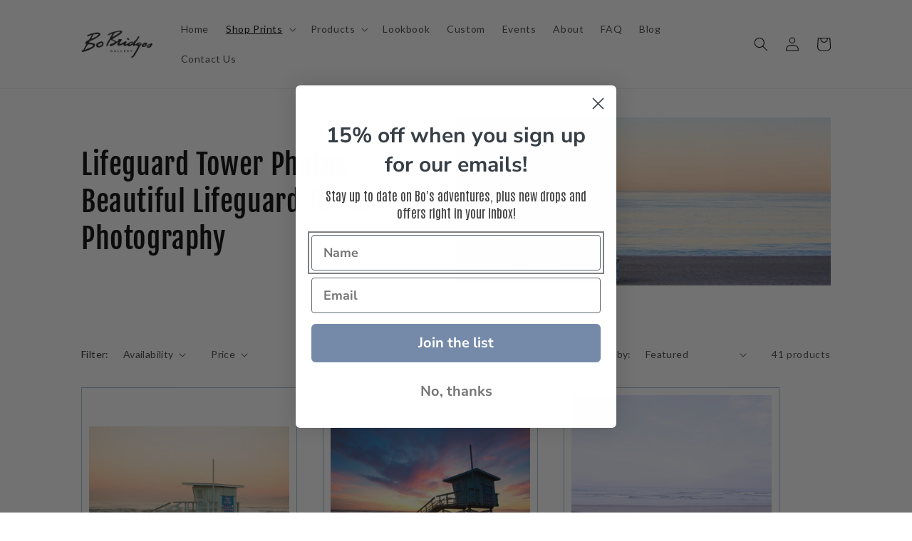

--- FILE ---
content_type: text/html; charset=utf-8
request_url: https://www.bobridgesgallery.com/collections/lifeguard-tower-photos
body_size: 63412
content:
<!doctype html>
<html class="no-js" lang="en">
  <head>
<script type="text/javascript" src="https://edge.personalizer.io/storefront/2.0.0/js/shopify/storefront.min.js?key=m8xsy-ttm1v5hy7kre7vdk0c8pf-jnxa5&shop=bo-bridges-gallery.myshopify.com"></script>
<script>
window.LimeSpot = window.LimeSpot === undefined ? {} : LimeSpot;
LimeSpot.PageInfo = { Type: "Collection", ReferenceIdentifier: "407763517677", Personalized: false };

LimeSpot.StoreInfo = { Theme: "Dev Dawn 7.0 - Frame" };


LimeSpot.CartItems = [];
</script>




 
    <meta name="google-site-verification" content="akHDmbQh_HcczVv7_AI9AH8uMgJZ_DSzWjqMUkuQTnk" />  
    <meta charset="utf-8">
    <meta http-equiv="X-UA-Compatible" content="IE=edge">
    <meta name="viewport" content="width=device-width,initial-scale=1">
    <meta name="theme-color" content="">
    <link rel="canonical" href="https://www.bobridgesgallery.com/collections/lifeguard-tower-photos">
    <link rel="preconnect" href="https://cdn.shopify.com" crossorigin><link rel="icon" type="image/png" href="//www.bobridgesgallery.com/cdn/shop/files/11.18.22_Favicon_bo-icon_black.jpg?crop=center&height=32&v=1668805309&width=32"><link rel="preconnect" href="https://fonts.shopifycdn.com" crossorigin><title>
      Lifeguard Tower Photos | Photos of Lifeguard Tower

    </title>

    
      <meta name="description" content="Find beautiful lifeguard tower photos at Bo Bridges photo gallery today. Check out great ocean &amp; sea photos too!">
    

    

<meta property="og:site_name" content="Bo Bridges Gallery">
<meta property="og:url" content="https://www.bobridgesgallery.com/collections/lifeguard-tower-photos">
<meta property="og:title" content="Lifeguard Tower Photos | Photos of Lifeguard Tower">
<meta property="og:type" content="website">
<meta property="og:description" content="Find beautiful lifeguard tower photos at Bo Bridges photo gallery today. Check out great ocean &amp; sea photos too!"><meta property="og:image" content="http://www.bobridgesgallery.com/cdn/shop/collections/8th_street-lifeguard-tower.jpg?v=1662531095">
  <meta property="og:image:secure_url" content="https://www.bobridgesgallery.com/cdn/shop/collections/8th_street-lifeguard-tower.jpg?v=1662531095">
  <meta property="og:image:width" content="1000">
  <meta property="og:image:height" content="667"><meta name="twitter:card" content="summary_large_image">
<meta name="twitter:title" content="Lifeguard Tower Photos | Photos of Lifeguard Tower">
<meta name="twitter:description" content="Find beautiful lifeguard tower photos at Bo Bridges photo gallery today. Check out great ocean &amp; sea photos too!">


    <script src="//www.bobridgesgallery.com/cdn/shop/t/10/assets/global.js?v=58395724782622568301673620580" defer="defer"></script>
    <script>window.performance && window.performance.mark && window.performance.mark('shopify.content_for_header.start');</script><meta name="google-site-verification" content="pz8aNy523glrDLDRKUoCudGp378QCm4F59PP_LNb7xI">
<meta name="facebook-domain-verification" content="ift3up2kgym0vzz0d99ye104hccqlh">
<meta id="shopify-digital-wallet" name="shopify-digital-wallet" content="/64633372909/digital_wallets/dialog">
<meta name="shopify-checkout-api-token" content="a317bc2813ea4ff26aac23d475c42469">
<link rel="alternate" type="application/atom+xml" title="Feed" href="/collections/lifeguard-tower-photos.atom" />
<link rel="next" href="/collections/lifeguard-tower-photos?page=2">
<link rel="alternate" type="application/json+oembed" href="https://www.bobridgesgallery.com/collections/lifeguard-tower-photos.oembed">
<script async="async" src="/checkouts/internal/preloads.js?locale=en-US"></script>
<link rel="preconnect" href="https://shop.app" crossorigin="anonymous">
<script async="async" src="https://shop.app/checkouts/internal/preloads.js?locale=en-US&shop_id=64633372909" crossorigin="anonymous"></script>
<script id="apple-pay-shop-capabilities" type="application/json">{"shopId":64633372909,"countryCode":"US","currencyCode":"USD","merchantCapabilities":["supports3DS"],"merchantId":"gid:\/\/shopify\/Shop\/64633372909","merchantName":"Bo Bridges Gallery","requiredBillingContactFields":["postalAddress","email","phone"],"requiredShippingContactFields":["postalAddress","email","phone"],"shippingType":"shipping","supportedNetworks":["visa","masterCard","amex","discover","elo","jcb"],"total":{"type":"pending","label":"Bo Bridges Gallery","amount":"1.00"},"shopifyPaymentsEnabled":true,"supportsSubscriptions":true}</script>
<script id="shopify-features" type="application/json">{"accessToken":"a317bc2813ea4ff26aac23d475c42469","betas":["rich-media-storefront-analytics"],"domain":"www.bobridgesgallery.com","predictiveSearch":true,"shopId":64633372909,"locale":"en"}</script>
<script>var Shopify = Shopify || {};
Shopify.shop = "bo-bridges-gallery.myshopify.com";
Shopify.locale = "en";
Shopify.currency = {"active":"USD","rate":"1.0"};
Shopify.country = "US";
Shopify.theme = {"name":"Dev Dawn 7.0 - Frame","id":136037105901,"schema_name":"Dawn","schema_version":"7.0.0","theme_store_id":887,"role":"main"};
Shopify.theme.handle = "null";
Shopify.theme.style = {"id":null,"handle":null};
Shopify.cdnHost = "www.bobridgesgallery.com/cdn";
Shopify.routes = Shopify.routes || {};
Shopify.routes.root = "/";</script>
<script type="module">!function(o){(o.Shopify=o.Shopify||{}).modules=!0}(window);</script>
<script>!function(o){function n(){var o=[];function n(){o.push(Array.prototype.slice.apply(arguments))}return n.q=o,n}var t=o.Shopify=o.Shopify||{};t.loadFeatures=n(),t.autoloadFeatures=n()}(window);</script>
<script>
  window.ShopifyPay = window.ShopifyPay || {};
  window.ShopifyPay.apiHost = "shop.app\/pay";
  window.ShopifyPay.redirectState = null;
</script>
<script id="shop-js-analytics" type="application/json">{"pageType":"collection"}</script>
<script defer="defer" async type="module" src="//www.bobridgesgallery.com/cdn/shopifycloud/shop-js/modules/v2/client.init-shop-cart-sync_BN7fPSNr.en.esm.js"></script>
<script defer="defer" async type="module" src="//www.bobridgesgallery.com/cdn/shopifycloud/shop-js/modules/v2/chunk.common_Cbph3Kss.esm.js"></script>
<script defer="defer" async type="module" src="//www.bobridgesgallery.com/cdn/shopifycloud/shop-js/modules/v2/chunk.modal_DKumMAJ1.esm.js"></script>
<script type="module">
  await import("//www.bobridgesgallery.com/cdn/shopifycloud/shop-js/modules/v2/client.init-shop-cart-sync_BN7fPSNr.en.esm.js");
await import("//www.bobridgesgallery.com/cdn/shopifycloud/shop-js/modules/v2/chunk.common_Cbph3Kss.esm.js");
await import("//www.bobridgesgallery.com/cdn/shopifycloud/shop-js/modules/v2/chunk.modal_DKumMAJ1.esm.js");

  window.Shopify.SignInWithShop?.initShopCartSync?.({"fedCMEnabled":true,"windoidEnabled":true});

</script>
<script>
  window.Shopify = window.Shopify || {};
  if (!window.Shopify.featureAssets) window.Shopify.featureAssets = {};
  window.Shopify.featureAssets['shop-js'] = {"shop-cart-sync":["modules/v2/client.shop-cart-sync_CJVUk8Jm.en.esm.js","modules/v2/chunk.common_Cbph3Kss.esm.js","modules/v2/chunk.modal_DKumMAJ1.esm.js"],"init-fed-cm":["modules/v2/client.init-fed-cm_7Fvt41F4.en.esm.js","modules/v2/chunk.common_Cbph3Kss.esm.js","modules/v2/chunk.modal_DKumMAJ1.esm.js"],"init-shop-email-lookup-coordinator":["modules/v2/client.init-shop-email-lookup-coordinator_Cc088_bR.en.esm.js","modules/v2/chunk.common_Cbph3Kss.esm.js","modules/v2/chunk.modal_DKumMAJ1.esm.js"],"init-windoid":["modules/v2/client.init-windoid_hPopwJRj.en.esm.js","modules/v2/chunk.common_Cbph3Kss.esm.js","modules/v2/chunk.modal_DKumMAJ1.esm.js"],"shop-button":["modules/v2/client.shop-button_B0jaPSNF.en.esm.js","modules/v2/chunk.common_Cbph3Kss.esm.js","modules/v2/chunk.modal_DKumMAJ1.esm.js"],"shop-cash-offers":["modules/v2/client.shop-cash-offers_DPIskqss.en.esm.js","modules/v2/chunk.common_Cbph3Kss.esm.js","modules/v2/chunk.modal_DKumMAJ1.esm.js"],"shop-toast-manager":["modules/v2/client.shop-toast-manager_CK7RT69O.en.esm.js","modules/v2/chunk.common_Cbph3Kss.esm.js","modules/v2/chunk.modal_DKumMAJ1.esm.js"],"init-shop-cart-sync":["modules/v2/client.init-shop-cart-sync_BN7fPSNr.en.esm.js","modules/v2/chunk.common_Cbph3Kss.esm.js","modules/v2/chunk.modal_DKumMAJ1.esm.js"],"init-customer-accounts-sign-up":["modules/v2/client.init-customer-accounts-sign-up_CfPf4CXf.en.esm.js","modules/v2/client.shop-login-button_DeIztwXF.en.esm.js","modules/v2/chunk.common_Cbph3Kss.esm.js","modules/v2/chunk.modal_DKumMAJ1.esm.js"],"pay-button":["modules/v2/client.pay-button_CgIwFSYN.en.esm.js","modules/v2/chunk.common_Cbph3Kss.esm.js","modules/v2/chunk.modal_DKumMAJ1.esm.js"],"init-customer-accounts":["modules/v2/client.init-customer-accounts_DQ3x16JI.en.esm.js","modules/v2/client.shop-login-button_DeIztwXF.en.esm.js","modules/v2/chunk.common_Cbph3Kss.esm.js","modules/v2/chunk.modal_DKumMAJ1.esm.js"],"avatar":["modules/v2/client.avatar_BTnouDA3.en.esm.js"],"init-shop-for-new-customer-accounts":["modules/v2/client.init-shop-for-new-customer-accounts_CsZy_esa.en.esm.js","modules/v2/client.shop-login-button_DeIztwXF.en.esm.js","modules/v2/chunk.common_Cbph3Kss.esm.js","modules/v2/chunk.modal_DKumMAJ1.esm.js"],"shop-follow-button":["modules/v2/client.shop-follow-button_BRMJjgGd.en.esm.js","modules/v2/chunk.common_Cbph3Kss.esm.js","modules/v2/chunk.modal_DKumMAJ1.esm.js"],"checkout-modal":["modules/v2/client.checkout-modal_B9Drz_yf.en.esm.js","modules/v2/chunk.common_Cbph3Kss.esm.js","modules/v2/chunk.modal_DKumMAJ1.esm.js"],"shop-login-button":["modules/v2/client.shop-login-button_DeIztwXF.en.esm.js","modules/v2/chunk.common_Cbph3Kss.esm.js","modules/v2/chunk.modal_DKumMAJ1.esm.js"],"lead-capture":["modules/v2/client.lead-capture_DXYzFM3R.en.esm.js","modules/v2/chunk.common_Cbph3Kss.esm.js","modules/v2/chunk.modal_DKumMAJ1.esm.js"],"shop-login":["modules/v2/client.shop-login_CA5pJqmO.en.esm.js","modules/v2/chunk.common_Cbph3Kss.esm.js","modules/v2/chunk.modal_DKumMAJ1.esm.js"],"payment-terms":["modules/v2/client.payment-terms_BxzfvcZJ.en.esm.js","modules/v2/chunk.common_Cbph3Kss.esm.js","modules/v2/chunk.modal_DKumMAJ1.esm.js"]};
</script>
<script>(function() {
  var isLoaded = false;
  function asyncLoad() {
    if (isLoaded) return;
    isLoaded = true;
    var urls = ["https:\/\/cdn.nfcube.com\/instafeed-56254c4ea3b6f846d80fef75345ae698.js?shop=bo-bridges-gallery.myshopify.com","https:\/\/d18eg7dreypte5.cloudfront.net\/browse-abandonment\/smsbump_timer.js?shop=bo-bridges-gallery.myshopify.com","https:\/\/edge.personalizer.io\/storefront\/2.0.0\/js\/shopify\/storefront.min.js?key=m8xsy-ttm1v5hy7kre7vdk0c8pf-jnxa5\u0026shop=bo-bridges-gallery.myshopify.com"];
    for (var i = 0; i < urls.length; i++) {
      var s = document.createElement('script');
      s.type = 'text/javascript';
      s.async = true;
      s.src = urls[i];
      var x = document.getElementsByTagName('script')[0];
      x.parentNode.insertBefore(s, x);
    }
  };
  if(window.attachEvent) {
    window.attachEvent('onload', asyncLoad);
  } else {
    window.addEventListener('load', asyncLoad, false);
  }
})();</script>
<script id="__st">var __st={"a":64633372909,"offset":-28800,"reqid":"e06551ef-56a3-433d-bc9e-7a893e712368-1769769982","pageurl":"www.bobridgesgallery.com\/collections\/lifeguard-tower-photos","u":"b826060a16e7","p":"collection","rtyp":"collection","rid":407763517677};</script>
<script>window.ShopifyPaypalV4VisibilityTracking = true;</script>
<script id="captcha-bootstrap">!function(){'use strict';const t='contact',e='account',n='new_comment',o=[[t,t],['blogs',n],['comments',n],[t,'customer']],c=[[e,'customer_login'],[e,'guest_login'],[e,'recover_customer_password'],[e,'create_customer']],r=t=>t.map((([t,e])=>`form[action*='/${t}']:not([data-nocaptcha='true']) input[name='form_type'][value='${e}']`)).join(','),a=t=>()=>t?[...document.querySelectorAll(t)].map((t=>t.form)):[];function s(){const t=[...o],e=r(t);return a(e)}const i='password',u='form_key',d=['recaptcha-v3-token','g-recaptcha-response','h-captcha-response',i],f=()=>{try{return window.sessionStorage}catch{return}},m='__shopify_v',_=t=>t.elements[u];function p(t,e,n=!1){try{const o=window.sessionStorage,c=JSON.parse(o.getItem(e)),{data:r}=function(t){const{data:e,action:n}=t;return t[m]||n?{data:e,action:n}:{data:t,action:n}}(c);for(const[e,n]of Object.entries(r))t.elements[e]&&(t.elements[e].value=n);n&&o.removeItem(e)}catch(o){console.error('form repopulation failed',{error:o})}}const l='form_type',E='cptcha';function T(t){t.dataset[E]=!0}const w=window,h=w.document,L='Shopify',v='ce_forms',y='captcha';let A=!1;((t,e)=>{const n=(g='f06e6c50-85a8-45c8-87d0-21a2b65856fe',I='https://cdn.shopify.com/shopifycloud/storefront-forms-hcaptcha/ce_storefront_forms_captcha_hcaptcha.v1.5.2.iife.js',D={infoText:'Protected by hCaptcha',privacyText:'Privacy',termsText:'Terms'},(t,e,n)=>{const o=w[L][v],c=o.bindForm;if(c)return c(t,g,e,D).then(n);var r;o.q.push([[t,g,e,D],n]),r=I,A||(h.body.append(Object.assign(h.createElement('script'),{id:'captcha-provider',async:!0,src:r})),A=!0)});var g,I,D;w[L]=w[L]||{},w[L][v]=w[L][v]||{},w[L][v].q=[],w[L][y]=w[L][y]||{},w[L][y].protect=function(t,e){n(t,void 0,e),T(t)},Object.freeze(w[L][y]),function(t,e,n,w,h,L){const[v,y,A,g]=function(t,e,n){const i=e?o:[],u=t?c:[],d=[...i,...u],f=r(d),m=r(i),_=r(d.filter((([t,e])=>n.includes(e))));return[a(f),a(m),a(_),s()]}(w,h,L),I=t=>{const e=t.target;return e instanceof HTMLFormElement?e:e&&e.form},D=t=>v().includes(t);t.addEventListener('submit',(t=>{const e=I(t);if(!e)return;const n=D(e)&&!e.dataset.hcaptchaBound&&!e.dataset.recaptchaBound,o=_(e),c=g().includes(e)&&(!o||!o.value);(n||c)&&t.preventDefault(),c&&!n&&(function(t){try{if(!f())return;!function(t){const e=f();if(!e)return;const n=_(t);if(!n)return;const o=n.value;o&&e.removeItem(o)}(t);const e=Array.from(Array(32),(()=>Math.random().toString(36)[2])).join('');!function(t,e){_(t)||t.append(Object.assign(document.createElement('input'),{type:'hidden',name:u})),t.elements[u].value=e}(t,e),function(t,e){const n=f();if(!n)return;const o=[...t.querySelectorAll(`input[type='${i}']`)].map((({name:t})=>t)),c=[...d,...o],r={};for(const[a,s]of new FormData(t).entries())c.includes(a)||(r[a]=s);n.setItem(e,JSON.stringify({[m]:1,action:t.action,data:r}))}(t,e)}catch(e){console.error('failed to persist form',e)}}(e),e.submit())}));const S=(t,e)=>{t&&!t.dataset[E]&&(n(t,e.some((e=>e===t))),T(t))};for(const o of['focusin','change'])t.addEventListener(o,(t=>{const e=I(t);D(e)&&S(e,y())}));const B=e.get('form_key'),M=e.get(l),P=B&&M;t.addEventListener('DOMContentLoaded',(()=>{const t=y();if(P)for(const e of t)e.elements[l].value===M&&p(e,B);[...new Set([...A(),...v().filter((t=>'true'===t.dataset.shopifyCaptcha))])].forEach((e=>S(e,t)))}))}(h,new URLSearchParams(w.location.search),n,t,e,['guest_login'])})(!0,!0)}();</script>
<script integrity="sha256-4kQ18oKyAcykRKYeNunJcIwy7WH5gtpwJnB7kiuLZ1E=" data-source-attribution="shopify.loadfeatures" defer="defer" src="//www.bobridgesgallery.com/cdn/shopifycloud/storefront/assets/storefront/load_feature-a0a9edcb.js" crossorigin="anonymous"></script>
<script crossorigin="anonymous" defer="defer" src="//www.bobridgesgallery.com/cdn/shopifycloud/storefront/assets/shopify_pay/storefront-65b4c6d7.js?v=20250812"></script>
<script data-source-attribution="shopify.dynamic_checkout.dynamic.init">var Shopify=Shopify||{};Shopify.PaymentButton=Shopify.PaymentButton||{isStorefrontPortableWallets:!0,init:function(){window.Shopify.PaymentButton.init=function(){};var t=document.createElement("script");t.src="https://www.bobridgesgallery.com/cdn/shopifycloud/portable-wallets/latest/portable-wallets.en.js",t.type="module",document.head.appendChild(t)}};
</script>
<script data-source-attribution="shopify.dynamic_checkout.buyer_consent">
  function portableWalletsHideBuyerConsent(e){var t=document.getElementById("shopify-buyer-consent"),n=document.getElementById("shopify-subscription-policy-button");t&&n&&(t.classList.add("hidden"),t.setAttribute("aria-hidden","true"),n.removeEventListener("click",e))}function portableWalletsShowBuyerConsent(e){var t=document.getElementById("shopify-buyer-consent"),n=document.getElementById("shopify-subscription-policy-button");t&&n&&(t.classList.remove("hidden"),t.removeAttribute("aria-hidden"),n.addEventListener("click",e))}window.Shopify?.PaymentButton&&(window.Shopify.PaymentButton.hideBuyerConsent=portableWalletsHideBuyerConsent,window.Shopify.PaymentButton.showBuyerConsent=portableWalletsShowBuyerConsent);
</script>
<script data-source-attribution="shopify.dynamic_checkout.cart.bootstrap">document.addEventListener("DOMContentLoaded",(function(){function t(){return document.querySelector("shopify-accelerated-checkout-cart, shopify-accelerated-checkout")}if(t())Shopify.PaymentButton.init();else{new MutationObserver((function(e,n){t()&&(Shopify.PaymentButton.init(),n.disconnect())})).observe(document.body,{childList:!0,subtree:!0})}}));
</script>
<link id="shopify-accelerated-checkout-styles" rel="stylesheet" media="screen" href="https://www.bobridgesgallery.com/cdn/shopifycloud/portable-wallets/latest/accelerated-checkout-backwards-compat.css" crossorigin="anonymous">
<style id="shopify-accelerated-checkout-cart">
        #shopify-buyer-consent {
  margin-top: 1em;
  display: inline-block;
  width: 100%;
}

#shopify-buyer-consent.hidden {
  display: none;
}

#shopify-subscription-policy-button {
  background: none;
  border: none;
  padding: 0;
  text-decoration: underline;
  font-size: inherit;
  cursor: pointer;
}

#shopify-subscription-policy-button::before {
  box-shadow: none;
}

      </style>
<script id="sections-script" data-sections="header,footer" defer="defer" src="//www.bobridgesgallery.com/cdn/shop/t/10/compiled_assets/scripts.js?v=2656"></script>
<script>window.performance && window.performance.mark && window.performance.mark('shopify.content_for_header.end');</script>
    
    <meta name="p:domain_verify" content="f8a4784bc21a4f4da4f51919b831816a"/>

    <style data-shopify>
      @font-face {
  font-family: Lato;
  font-weight: 400;
  font-style: normal;
  font-display: swap;
  src: url("//www.bobridgesgallery.com/cdn/fonts/lato/lato_n4.c3b93d431f0091c8be23185e15c9d1fee1e971c5.woff2") format("woff2"),
       url("//www.bobridgesgallery.com/cdn/fonts/lato/lato_n4.d5c00c781efb195594fd2fd4ad04f7882949e327.woff") format("woff");
}

      @font-face {
  font-family: Lato;
  font-weight: 700;
  font-style: normal;
  font-display: swap;
  src: url("//www.bobridgesgallery.com/cdn/fonts/lato/lato_n7.900f219bc7337bc57a7a2151983f0a4a4d9d5dcf.woff2") format("woff2"),
       url("//www.bobridgesgallery.com/cdn/fonts/lato/lato_n7.a55c60751adcc35be7c4f8a0313f9698598612ee.woff") format("woff");
}

      @font-face {
  font-family: Lato;
  font-weight: 400;
  font-style: italic;
  font-display: swap;
  src: url("//www.bobridgesgallery.com/cdn/fonts/lato/lato_i4.09c847adc47c2fefc3368f2e241a3712168bc4b6.woff2") format("woff2"),
       url("//www.bobridgesgallery.com/cdn/fonts/lato/lato_i4.3c7d9eb6c1b0a2bf62d892c3ee4582b016d0f30c.woff") format("woff");
}

      @font-face {
  font-family: Lato;
  font-weight: 700;
  font-style: italic;
  font-display: swap;
  src: url("//www.bobridgesgallery.com/cdn/fonts/lato/lato_i7.16ba75868b37083a879b8dd9f2be44e067dfbf92.woff2") format("woff2"),
       url("//www.bobridgesgallery.com/cdn/fonts/lato/lato_i7.4c07c2b3b7e64ab516aa2f2081d2bb0366b9dce8.woff") format("woff");
}

      @font-face {
  font-family: "Fjalla One";
  font-weight: 400;
  font-style: normal;
  font-display: swap;
  src: url("//www.bobridgesgallery.com/cdn/fonts/fjalla_one/fjallaone_n4.262edaf1abaf5ed669f7ecd26fc3e24707a0ad85.woff2") format("woff2"),
       url("//www.bobridgesgallery.com/cdn/fonts/fjalla_one/fjallaone_n4.f67f40342efd2b34cae019d50b4b5c4da6fc5da7.woff") format("woff");
}


      :root {
        --font-body-family: Lato, sans-serif;
        --font-body-style: normal;
        --font-body-weight: 400;
        --font-body-weight-bold: 700;

        --font-heading-family: "Fjalla One", sans-serif;
        --font-heading-style: normal;
        --font-heading-weight: 400;

        --font-body-scale: 1.0;
        --font-heading-scale: 1.0;

        --color-base-text: 2, 2, 2;
        --color-shadow: 2, 2, 2;
        --color-base-background-1: 255, 255, 255;
        --color-base-background-2: 161, 187, 206;
        --color-base-solid-button-labels: 255, 252, 252;
        --color-base-outline-button-labels: 0, 0, 0;
        --color-base-accent-1: 131, 169, 196;
        --color-base-accent-2: 89, 116, 134;
        --payment-terms-background-color: #fff;

        --gradient-base-background-1: #fff;
        --gradient-base-background-2: #a1bbce;
        --gradient-base-accent-1: #83a9c4;
        --gradient-base-accent-2: #597486;

        --media-padding: px;
        --media-border-opacity: 0.05;
        --media-border-width: 0px;
        --media-radius: 0px;
        --media-shadow-opacity: 0.0;
        --media-shadow-horizontal-offset: -40px;
        --media-shadow-vertical-offset: 4px;
        --media-shadow-blur-radius: 5px;
        --media-shadow-visible: 0;

        --page-width: 160rem;
        --page-width-margin: 0rem;

        --product-card-image-padding: 0.0rem;
        --product-card-corner-radius: 0.0rem;
        --product-card-text-alignment: left;
        --product-card-border-width: 0.0rem;
        --product-card-border-opacity: 0.1;
        --product-card-shadow-opacity: 0.0;
        --product-card-shadow-visible: 0;
        --product-card-shadow-horizontal-offset: 0.0rem;
        --product-card-shadow-vertical-offset: 0.4rem;
        --product-card-shadow-blur-radius: 0.5rem;

        --collection-card-image-padding: 0.0rem;
        --collection-card-corner-radius: 0.0rem;
        --collection-card-text-alignment: left;
        --collection-card-border-width: 0.0rem;
        --collection-card-border-opacity: 0.1;
        --collection-card-shadow-opacity: 0.0;
        --collection-card-shadow-visible: 0;
        --collection-card-shadow-horizontal-offset: 0.0rem;
        --collection-card-shadow-vertical-offset: 0.4rem;
        --collection-card-shadow-blur-radius: 0.5rem;

        --blog-card-image-padding: 0.0rem;
        --blog-card-corner-radius: 0.0rem;
        --blog-card-text-alignment: left;
        --blog-card-border-width: 0.0rem;
        --blog-card-border-opacity: 0.1;
        --blog-card-shadow-opacity: 0.0;
        --blog-card-shadow-visible: 0;
        --blog-card-shadow-horizontal-offset: 0.0rem;
        --blog-card-shadow-vertical-offset: 0.4rem;
        --blog-card-shadow-blur-radius: 0.5rem;

        --badge-corner-radius: 4.0rem;

        --popup-border-width: 1px;
        --popup-border-opacity: 0.1;
        --popup-corner-radius: 0px;
        --popup-shadow-opacity: 0.0;
        --popup-shadow-horizontal-offset: 0px;
        --popup-shadow-vertical-offset: 4px;
        --popup-shadow-blur-radius: 5px;

        --drawer-border-width: 1px;
        --drawer-border-opacity: 0.1;
        --drawer-shadow-opacity: 0.0;
        --drawer-shadow-horizontal-offset: 0px;
        --drawer-shadow-vertical-offset: 4px;
        --drawer-shadow-blur-radius: 5px;

        --spacing-sections-desktop: 0px;
        --spacing-sections-mobile: 0px;

        --grid-desktop-vertical-spacing: 4px;
        --grid-desktop-horizontal-spacing: 36px;
        --grid-mobile-vertical-spacing: 2px;
        --grid-mobile-horizontal-spacing: 18px;

        --text-boxes-border-opacity: 0.1;
        --text-boxes-border-width: 0px;
        --text-boxes-radius: 0px;
        --text-boxes-shadow-opacity: 0.0;
        --text-boxes-shadow-visible: 0;
        --text-boxes-shadow-horizontal-offset: 0px;
        --text-boxes-shadow-vertical-offset: 4px;
        --text-boxes-shadow-blur-radius: 5px;

        --buttons-radius: 0px;
        --buttons-radius-outset: 0px;
        --buttons-border-width: 2px;
        --buttons-border-opacity: 1.0;
        --buttons-shadow-opacity: 0.0;
        --buttons-shadow-visible: 0;
        --buttons-shadow-horizontal-offset: 0px;
        --buttons-shadow-vertical-offset: 4px;
        --buttons-shadow-blur-radius: 5px;
        --buttons-border-offset: 0px;

        --inputs-radius: 0px;
        --inputs-border-width: 1px;
        --inputs-border-opacity: 0.55;
        --inputs-shadow-opacity: 0.0;
        --inputs-shadow-horizontal-offset: 0px;
        --inputs-margin-offset: 0px;
        --inputs-shadow-vertical-offset: 4px;
        --inputs-shadow-blur-radius: 5px;
        --inputs-radius-outset: 0px;

        --variant-pills-radius: 40px;
        --variant-pills-border-width: 1px;
        --variant-pills-border-opacity: 0.55;
        --variant-pills-shadow-opacity: 0.0;
        --variant-pills-shadow-horizontal-offset: 0px;
        --variant-pills-shadow-vertical-offset: 4px;
        --variant-pills-shadow-blur-radius: 5px;
      }

      *,
      *::before,
      *::after {
        box-sizing: inherit;
      }

      html {
        box-sizing: border-box;
        font-size: calc(var(--font-body-scale) * 62.5%);
        height: 100%;
      }

      body {
        display: grid;
        grid-template-rows: auto auto 1fr auto;
        grid-template-columns: 100%;
        min-height: 100%;
        margin: 0;
        font-size: 1.5rem;
        letter-spacing: 0.06rem;
        line-height: calc(1 + 0.8 / var(--font-body-scale));
        font-family: var(--font-body-family);
        font-style: var(--font-body-style);
        font-weight: var(--font-body-weight);
      }

      @media screen and (min-width: 750px) {
        body {
          font-size: 1.6rem;
        }
      }
    </style>

    <link href="//www.bobridgesgallery.com/cdn/shop/t/10/assets/base.css?v=53064589016136769351755719674" rel="stylesheet" type="text/css" media="all" />
    <script src="//www.bobridgesgallery.com/cdn/shop/t/10/assets/jquery-3.6.0.min.js?v=14044491599898008241672755628" ></script>
    <link rel="stylesheet" href="//www.bobridgesgallery.com/cdn/shop/t/10/assets/slick.css?v=98340474046176884051672755628" />
    <link rel="stylesheet" href="//www.bobridgesgallery.com/cdn/shop/t/10/assets/slick-theme.css?v=3445085468731856601672755628" />
    <script src="//www.bobridgesgallery.com/cdn/shop/t/10/assets/slick.min.js?v=71779134894361685811672755628" ></script><link rel="preload" as="font" href="//www.bobridgesgallery.com/cdn/fonts/lato/lato_n4.c3b93d431f0091c8be23185e15c9d1fee1e971c5.woff2" type="font/woff2" crossorigin><link rel="preload" as="font" href="//www.bobridgesgallery.com/cdn/fonts/fjalla_one/fjallaone_n4.262edaf1abaf5ed669f7ecd26fc3e24707a0ad85.woff2" type="font/woff2" crossorigin><link rel="stylesheet" href="//www.bobridgesgallery.com/cdn/shop/t/10/assets/component-predictive-search.css?v=83512081251802922551672755628" media="print" onload="this.media='all'"><script>document.documentElement.className = document.documentElement.className.replace('no-js', 'js');
    if (Shopify.designMode) {
      document.documentElement.classList.add('shopify-design-mode');
    }
    </script>
  <!-- BEGIN app block: shopify://apps/klaviyo-email-marketing-sms/blocks/klaviyo-onsite-embed/2632fe16-c075-4321-a88b-50b567f42507 -->












  <script async src="https://static.klaviyo.com/onsite/js/RyNERZ/klaviyo.js?company_id=RyNERZ"></script>
  <script>!function(){if(!window.klaviyo){window._klOnsite=window._klOnsite||[];try{window.klaviyo=new Proxy({},{get:function(n,i){return"push"===i?function(){var n;(n=window._klOnsite).push.apply(n,arguments)}:function(){for(var n=arguments.length,o=new Array(n),w=0;w<n;w++)o[w]=arguments[w];var t="function"==typeof o[o.length-1]?o.pop():void 0,e=new Promise((function(n){window._klOnsite.push([i].concat(o,[function(i){t&&t(i),n(i)}]))}));return e}}})}catch(n){window.klaviyo=window.klaviyo||[],window.klaviyo.push=function(){var n;(n=window._klOnsite).push.apply(n,arguments)}}}}();</script>

  




  <script>
    window.klaviyoReviewsProductDesignMode = false
  </script>







<!-- END app block --><link href="https://monorail-edge.shopifysvc.com" rel="dns-prefetch">
<script>(function(){if ("sendBeacon" in navigator && "performance" in window) {try {var session_token_from_headers = performance.getEntriesByType('navigation')[0].serverTiming.find(x => x.name == '_s').description;} catch {var session_token_from_headers = undefined;}var session_cookie_matches = document.cookie.match(/_shopify_s=([^;]*)/);var session_token_from_cookie = session_cookie_matches && session_cookie_matches.length === 2 ? session_cookie_matches[1] : "";var session_token = session_token_from_headers || session_token_from_cookie || "";function handle_abandonment_event(e) {var entries = performance.getEntries().filter(function(entry) {return /monorail-edge.shopifysvc.com/.test(entry.name);});if (!window.abandonment_tracked && entries.length === 0) {window.abandonment_tracked = true;var currentMs = Date.now();var navigation_start = performance.timing.navigationStart;var payload = {shop_id: 64633372909,url: window.location.href,navigation_start,duration: currentMs - navigation_start,session_token,page_type: "collection"};window.navigator.sendBeacon("https://monorail-edge.shopifysvc.com/v1/produce", JSON.stringify({schema_id: "online_store_buyer_site_abandonment/1.1",payload: payload,metadata: {event_created_at_ms: currentMs,event_sent_at_ms: currentMs}}));}}window.addEventListener('pagehide', handle_abandonment_event);}}());</script>
<script id="web-pixels-manager-setup">(function e(e,d,r,n,o){if(void 0===o&&(o={}),!Boolean(null===(a=null===(i=window.Shopify)||void 0===i?void 0:i.analytics)||void 0===a?void 0:a.replayQueue)){var i,a;window.Shopify=window.Shopify||{};var t=window.Shopify;t.analytics=t.analytics||{};var s=t.analytics;s.replayQueue=[],s.publish=function(e,d,r){return s.replayQueue.push([e,d,r]),!0};try{self.performance.mark("wpm:start")}catch(e){}var l=function(){var e={modern:/Edge?\/(1{2}[4-9]|1[2-9]\d|[2-9]\d{2}|\d{4,})\.\d+(\.\d+|)|Firefox\/(1{2}[4-9]|1[2-9]\d|[2-9]\d{2}|\d{4,})\.\d+(\.\d+|)|Chrom(ium|e)\/(9{2}|\d{3,})\.\d+(\.\d+|)|(Maci|X1{2}).+ Version\/(15\.\d+|(1[6-9]|[2-9]\d|\d{3,})\.\d+)([,.]\d+|)( \(\w+\)|)( Mobile\/\w+|) Safari\/|Chrome.+OPR\/(9{2}|\d{3,})\.\d+\.\d+|(CPU[ +]OS|iPhone[ +]OS|CPU[ +]iPhone|CPU IPhone OS|CPU iPad OS)[ +]+(15[._]\d+|(1[6-9]|[2-9]\d|\d{3,})[._]\d+)([._]\d+|)|Android:?[ /-](13[3-9]|1[4-9]\d|[2-9]\d{2}|\d{4,})(\.\d+|)(\.\d+|)|Android.+Firefox\/(13[5-9]|1[4-9]\d|[2-9]\d{2}|\d{4,})\.\d+(\.\d+|)|Android.+Chrom(ium|e)\/(13[3-9]|1[4-9]\d|[2-9]\d{2}|\d{4,})\.\d+(\.\d+|)|SamsungBrowser\/([2-9]\d|\d{3,})\.\d+/,legacy:/Edge?\/(1[6-9]|[2-9]\d|\d{3,})\.\d+(\.\d+|)|Firefox\/(5[4-9]|[6-9]\d|\d{3,})\.\d+(\.\d+|)|Chrom(ium|e)\/(5[1-9]|[6-9]\d|\d{3,})\.\d+(\.\d+|)([\d.]+$|.*Safari\/(?![\d.]+ Edge\/[\d.]+$))|(Maci|X1{2}).+ Version\/(10\.\d+|(1[1-9]|[2-9]\d|\d{3,})\.\d+)([,.]\d+|)( \(\w+\)|)( Mobile\/\w+|) Safari\/|Chrome.+OPR\/(3[89]|[4-9]\d|\d{3,})\.\d+\.\d+|(CPU[ +]OS|iPhone[ +]OS|CPU[ +]iPhone|CPU IPhone OS|CPU iPad OS)[ +]+(10[._]\d+|(1[1-9]|[2-9]\d|\d{3,})[._]\d+)([._]\d+|)|Android:?[ /-](13[3-9]|1[4-9]\d|[2-9]\d{2}|\d{4,})(\.\d+|)(\.\d+|)|Mobile Safari.+OPR\/([89]\d|\d{3,})\.\d+\.\d+|Android.+Firefox\/(13[5-9]|1[4-9]\d|[2-9]\d{2}|\d{4,})\.\d+(\.\d+|)|Android.+Chrom(ium|e)\/(13[3-9]|1[4-9]\d|[2-9]\d{2}|\d{4,})\.\d+(\.\d+|)|Android.+(UC? ?Browser|UCWEB|U3)[ /]?(15\.([5-9]|\d{2,})|(1[6-9]|[2-9]\d|\d{3,})\.\d+)\.\d+|SamsungBrowser\/(5\.\d+|([6-9]|\d{2,})\.\d+)|Android.+MQ{2}Browser\/(14(\.(9|\d{2,})|)|(1[5-9]|[2-9]\d|\d{3,})(\.\d+|))(\.\d+|)|K[Aa][Ii]OS\/(3\.\d+|([4-9]|\d{2,})\.\d+)(\.\d+|)/},d=e.modern,r=e.legacy,n=navigator.userAgent;return n.match(d)?"modern":n.match(r)?"legacy":"unknown"}(),u="modern"===l?"modern":"legacy",c=(null!=n?n:{modern:"",legacy:""})[u],f=function(e){return[e.baseUrl,"/wpm","/b",e.hashVersion,"modern"===e.buildTarget?"m":"l",".js"].join("")}({baseUrl:d,hashVersion:r,buildTarget:u}),m=function(e){var d=e.version,r=e.bundleTarget,n=e.surface,o=e.pageUrl,i=e.monorailEndpoint;return{emit:function(e){var a=e.status,t=e.errorMsg,s=(new Date).getTime(),l=JSON.stringify({metadata:{event_sent_at_ms:s},events:[{schema_id:"web_pixels_manager_load/3.1",payload:{version:d,bundle_target:r,page_url:o,status:a,surface:n,error_msg:t},metadata:{event_created_at_ms:s}}]});if(!i)return console&&console.warn&&console.warn("[Web Pixels Manager] No Monorail endpoint provided, skipping logging."),!1;try{return self.navigator.sendBeacon.bind(self.navigator)(i,l)}catch(e){}var u=new XMLHttpRequest;try{return u.open("POST",i,!0),u.setRequestHeader("Content-Type","text/plain"),u.send(l),!0}catch(e){return console&&console.warn&&console.warn("[Web Pixels Manager] Got an unhandled error while logging to Monorail."),!1}}}}({version:r,bundleTarget:l,surface:e.surface,pageUrl:self.location.href,monorailEndpoint:e.monorailEndpoint});try{o.browserTarget=l,function(e){var d=e.src,r=e.async,n=void 0===r||r,o=e.onload,i=e.onerror,a=e.sri,t=e.scriptDataAttributes,s=void 0===t?{}:t,l=document.createElement("script"),u=document.querySelector("head"),c=document.querySelector("body");if(l.async=n,l.src=d,a&&(l.integrity=a,l.crossOrigin="anonymous"),s)for(var f in s)if(Object.prototype.hasOwnProperty.call(s,f))try{l.dataset[f]=s[f]}catch(e){}if(o&&l.addEventListener("load",o),i&&l.addEventListener("error",i),u)u.appendChild(l);else{if(!c)throw new Error("Did not find a head or body element to append the script");c.appendChild(l)}}({src:f,async:!0,onload:function(){if(!function(){var e,d;return Boolean(null===(d=null===(e=window.Shopify)||void 0===e?void 0:e.analytics)||void 0===d?void 0:d.initialized)}()){var d=window.webPixelsManager.init(e)||void 0;if(d){var r=window.Shopify.analytics;r.replayQueue.forEach((function(e){var r=e[0],n=e[1],o=e[2];d.publishCustomEvent(r,n,o)})),r.replayQueue=[],r.publish=d.publishCustomEvent,r.visitor=d.visitor,r.initialized=!0}}},onerror:function(){return m.emit({status:"failed",errorMsg:"".concat(f," has failed to load")})},sri:function(e){var d=/^sha384-[A-Za-z0-9+/=]+$/;return"string"==typeof e&&d.test(e)}(c)?c:"",scriptDataAttributes:o}),m.emit({status:"loading"})}catch(e){m.emit({status:"failed",errorMsg:(null==e?void 0:e.message)||"Unknown error"})}}})({shopId: 64633372909,storefrontBaseUrl: "https://www.bobridgesgallery.com",extensionsBaseUrl: "https://extensions.shopifycdn.com/cdn/shopifycloud/web-pixels-manager",monorailEndpoint: "https://monorail-edge.shopifysvc.com/unstable/produce_batch",surface: "storefront-renderer",enabledBetaFlags: ["2dca8a86"],webPixelsConfigList: [{"id":"1410760941","configuration":"{\"accountID\":\"RyNERZ\",\"webPixelConfig\":\"eyJlbmFibGVBZGRlZFRvQ2FydEV2ZW50cyI6IHRydWV9\"}","eventPayloadVersion":"v1","runtimeContext":"STRICT","scriptVersion":"524f6c1ee37bacdca7657a665bdca589","type":"APP","apiClientId":123074,"privacyPurposes":["ANALYTICS","MARKETING"],"dataSharingAdjustments":{"protectedCustomerApprovalScopes":["read_customer_address","read_customer_email","read_customer_name","read_customer_personal_data","read_customer_phone"]}},{"id":"902791405","configuration":"{\"subscriberKey\":\"90te0-q1qh5ioi7hrq7x0m8y-skyfu\"}","eventPayloadVersion":"v1","runtimeContext":"STRICT","scriptVersion":"7f2756b79c173d049d70f9666ae55467","type":"APP","apiClientId":155369,"privacyPurposes":["ANALYTICS","PREFERENCES"],"dataSharingAdjustments":{"protectedCustomerApprovalScopes":["read_customer_address","read_customer_email","read_customer_name","read_customer_personal_data","read_customer_phone"]}},{"id":"688783597","configuration":"{\"appProxyUrl\":\"https:\/\/api.hoppn.com\"}","eventPayloadVersion":"v1","runtimeContext":"STRICT","scriptVersion":"dfa692849cf156c89cf267d0d16eefc9","type":"APP","apiClientId":107873402881,"privacyPurposes":["ANALYTICS","MARKETING","SALE_OF_DATA"],"dataSharingAdjustments":{"protectedCustomerApprovalScopes":["read_customer_personal_data"]}},{"id":"614793453","configuration":"{\"pixel_id\":\"583332305368671\",\"pixel_type\":\"facebook_pixel\"}","eventPayloadVersion":"v1","runtimeContext":"OPEN","scriptVersion":"ca16bc87fe92b6042fbaa3acc2fbdaa6","type":"APP","apiClientId":2329312,"privacyPurposes":["ANALYTICS","MARKETING","SALE_OF_DATA"],"dataSharingAdjustments":{"protectedCustomerApprovalScopes":["read_customer_address","read_customer_email","read_customer_name","read_customer_personal_data","read_customer_phone"]}},{"id":"444236013","configuration":"{\"config\":\"{\\\"pixel_id\\\":\\\"G-1Y0CGXPV9S\\\",\\\"target_country\\\":\\\"US\\\",\\\"gtag_events\\\":[{\\\"type\\\":\\\"search\\\",\\\"action_label\\\":[\\\"G-1Y0CGXPV9S\\\",\\\"AW-11483917721\\\/NCoTCIiO9JMZEJnb-uMq\\\"]},{\\\"type\\\":\\\"begin_checkout\\\",\\\"action_label\\\":[\\\"G-1Y0CGXPV9S\\\",\\\"AW-11483917721\\\/_JD_CI6O9JMZEJnb-uMq\\\"]},{\\\"type\\\":\\\"view_item\\\",\\\"action_label\\\":[\\\"G-1Y0CGXPV9S\\\",\\\"AW-11483917721\\\/4TMwCIWO9JMZEJnb-uMq\\\",\\\"MC-GK24F98CRM\\\"]},{\\\"type\\\":\\\"purchase\\\",\\\"action_label\\\":[\\\"G-1Y0CGXPV9S\\\",\\\"AW-11483917721\\\/uE0RCP-N9JMZEJnb-uMq\\\",\\\"MC-GK24F98CRM\\\"]},{\\\"type\\\":\\\"page_view\\\",\\\"action_label\\\":[\\\"G-1Y0CGXPV9S\\\",\\\"AW-11483917721\\\/X-ocCIKO9JMZEJnb-uMq\\\",\\\"MC-GK24F98CRM\\\"]},{\\\"type\\\":\\\"add_payment_info\\\",\\\"action_label\\\":[\\\"G-1Y0CGXPV9S\\\",\\\"AW-11483917721\\\/zVy3CJGO9JMZEJnb-uMq\\\"]},{\\\"type\\\":\\\"add_to_cart\\\",\\\"action_label\\\":[\\\"G-1Y0CGXPV9S\\\",\\\"AW-11483917721\\\/IgoFCIuO9JMZEJnb-uMq\\\"]}],\\\"enable_monitoring_mode\\\":false}\"}","eventPayloadVersion":"v1","runtimeContext":"OPEN","scriptVersion":"b2a88bafab3e21179ed38636efcd8a93","type":"APP","apiClientId":1780363,"privacyPurposes":[],"dataSharingAdjustments":{"protectedCustomerApprovalScopes":["read_customer_address","read_customer_email","read_customer_name","read_customer_personal_data","read_customer_phone"]}},{"id":"391807213","configuration":"{\"store\":\"bo-bridges-gallery.myshopify.com\"}","eventPayloadVersion":"v1","runtimeContext":"STRICT","scriptVersion":"281adb97b4f6f92355e784671c2fdee2","type":"APP","apiClientId":740217,"privacyPurposes":["ANALYTICS","MARKETING","SALE_OF_DATA"],"dataSharingAdjustments":{"protectedCustomerApprovalScopes":["read_customer_address","read_customer_email","read_customer_name","read_customer_personal_data","read_customer_phone"]}},{"id":"183828717","configuration":"{\"tagID\":\"2613286612096\"}","eventPayloadVersion":"v1","runtimeContext":"STRICT","scriptVersion":"18031546ee651571ed29edbe71a3550b","type":"APP","apiClientId":3009811,"privacyPurposes":["ANALYTICS","MARKETING","SALE_OF_DATA"],"dataSharingAdjustments":{"protectedCustomerApprovalScopes":["read_customer_address","read_customer_email","read_customer_name","read_customer_personal_data","read_customer_phone"]}},{"id":"shopify-app-pixel","configuration":"{}","eventPayloadVersion":"v1","runtimeContext":"STRICT","scriptVersion":"0450","apiClientId":"shopify-pixel","type":"APP","privacyPurposes":["ANALYTICS","MARKETING"]},{"id":"shopify-custom-pixel","eventPayloadVersion":"v1","runtimeContext":"LAX","scriptVersion":"0450","apiClientId":"shopify-pixel","type":"CUSTOM","privacyPurposes":["ANALYTICS","MARKETING"]}],isMerchantRequest: false,initData: {"shop":{"name":"Bo Bridges Gallery","paymentSettings":{"currencyCode":"USD"},"myshopifyDomain":"bo-bridges-gallery.myshopify.com","countryCode":"US","storefrontUrl":"https:\/\/www.bobridgesgallery.com"},"customer":null,"cart":null,"checkout":null,"productVariants":[],"purchasingCompany":null},},"https://www.bobridgesgallery.com/cdn","1d2a099fw23dfb22ep557258f5m7a2edbae",{"modern":"","legacy":""},{"shopId":"64633372909","storefrontBaseUrl":"https:\/\/www.bobridgesgallery.com","extensionBaseUrl":"https:\/\/extensions.shopifycdn.com\/cdn\/shopifycloud\/web-pixels-manager","surface":"storefront-renderer","enabledBetaFlags":"[\"2dca8a86\"]","isMerchantRequest":"false","hashVersion":"1d2a099fw23dfb22ep557258f5m7a2edbae","publish":"custom","events":"[[\"page_viewed\",{}],[\"collection_viewed\",{\"collection\":{\"id\":\"407763517677\",\"title\":\"Lifeguard Tower Photos - Beautiful Lifeguard Tower Photography\",\"productVariants\":[{\"price\":{\"amount\":225.0,\"currencyCode\":\"USD\"},\"product\":{\"title\":\"Dawn Patrol - Pastel Beach Tower Photos\",\"vendor\":\"Bo Bridges\",\"id\":\"8008503820525\",\"untranslatedTitle\":\"Dawn Patrol - Pastel Beach Tower Photos\",\"url\":\"\/products\/pastel-beach-tower-photos-1-dawn-patrol\",\"type\":\"\"},\"id\":\"43495072235757\",\"image\":{\"src\":\"\/\/www.bobridgesgallery.com\/cdn\/shop\/files\/pastel-beach-tower-photos-1.jpg?v=1696549505\"},\"sku\":\"BOPR8.5x14.5-10.5x16.5_DAWN_PATROL\",\"title\":\"Small \/ UnFramed \/ Fine Art Print\",\"untranslatedTitle\":\"Small \/ UnFramed \/ Fine Art Print\"},{\"price\":{\"amount\":225.0,\"currencyCode\":\"USD\"},\"product\":{\"title\":\"Good Evening - Manhattan Beach Lifeguard Tower Photos\",\"vendor\":\"Bo Bridges\",\"id\":\"8008495956205\",\"untranslatedTitle\":\"Good Evening - Manhattan Beach Lifeguard Tower Photos\",\"url\":\"\/products\/manhattan-beach-lifeguard-tower-photos-good-evening\",\"type\":\"\"},\"id\":\"43495040876781\",\"image\":{\"src\":\"\/\/www.bobridgesgallery.com\/cdn\/shop\/files\/manhattan-beach-lifeguard-tower-photos.jpg?v=1696670043\"},\"sku\":\"BOPR8.5x14.5-10.5x16.5_GOOD_EVENING\",\"title\":\"Small \/ UnFramed \/ Fine Art Print\",\"untranslatedTitle\":\"Small \/ UnFramed \/ Fine Art Print\"},{\"price\":{\"amount\":225.0,\"currencyCode\":\"USD\"},\"product\":{\"title\":\"Beach Fade - Beach Tower Ocean Surf at Dusk Photos\",\"vendor\":\"Bo Bridges\",\"id\":\"8008509063405\",\"untranslatedTitle\":\"Beach Fade - Beach Tower Ocean Surf at Dusk Photos\",\"url\":\"\/products\/beach-tower-photos-beach-fade\",\"type\":\"\"},\"id\":\"43495211860205\",\"image\":{\"src\":\"\/\/www.bobridgesgallery.com\/cdn\/shop\/files\/beach-tower-photos.jpg?v=1696458084\"},\"sku\":\"BOPR8.5x14.5-10.5x16.5_BEACH_FADE\",\"title\":\"Small \/ UnFramed \/ Fine Art Print\",\"untranslatedTitle\":\"Small \/ UnFramed \/ Fine Art Print\"},{\"price\":{\"amount\":225.0,\"currencyCode\":\"USD\"},\"product\":{\"title\":\"To The Beach - Lifeguard Tower Entrance Sunset Photos\",\"vendor\":\"Bo Bridges\",\"id\":\"8008508113133\",\"untranslatedTitle\":\"To The Beach - Lifeguard Tower Entrance Sunset Photos\",\"url\":\"\/products\/lifeguard-tower-entrance-sunset-photos-to-the-beach\",\"type\":\"\"},\"id\":\"43495190495469\",\"image\":{\"src\":\"\/\/www.bobridgesgallery.com\/cdn\/shop\/files\/lifeguard-tower-entrance-sunset-photos.jpg?v=1696879062\"},\"sku\":\"BOPR8.5x14.5-10.5x16.5_TO_THE_BEACH\",\"title\":\"Small \/ UnFramed \/ Fine Art Print\",\"untranslatedTitle\":\"Small \/ UnFramed \/ Fine Art Print\"},{\"price\":{\"amount\":225.0,\"currencyCode\":\"USD\"},\"product\":{\"title\":\"Car Wash - Hermosa Beach Rainbow Photos\",\"vendor\":\"Bo Bridges\",\"id\":\"8008507949293\",\"untranslatedTitle\":\"Car Wash - Hermosa Beach Rainbow Photos\",\"url\":\"\/products\/hermosa-beach-rainbow-photos-car-wash\",\"type\":\"\"},\"id\":\"43495181189357\",\"image\":{\"src\":\"\/\/www.bobridgesgallery.com\/cdn\/shop\/files\/hermosa-beach-rainbow-photos.jpg?v=1696525179\"},\"sku\":\"BOPR8.5x14.5-10.5x16.5_CAR_WASH\",\"title\":\"Small \/ UnFramed \/ Fine Art Print\",\"untranslatedTitle\":\"Small \/ UnFramed \/ Fine Art Print\"},{\"price\":{\"amount\":225.0,\"currencyCode\":\"USD\"},\"product\":{\"title\":\"Daydreaming - California Lifeguard Tower Photos\",\"vendor\":\"Bo Bridges\",\"id\":\"8079048933613\",\"untranslatedTitle\":\"Daydreaming - California Lifeguard Tower Photos\",\"url\":\"\/products\/california-lifeguard-tower-photos-daydreaming\",\"type\":\"\"},\"id\":\"43581629628653\",\"image\":{\"src\":\"\/\/www.bobridgesgallery.com\/cdn\/shop\/files\/california-lifeguard-tower-photos.jpg?v=1696549905\"},\"sku\":\"BOPR8.5x14.5-10.5x16.5-daydreaming\",\"title\":\"Small \/ UnFramed \/ Fine Art Print\",\"untranslatedTitle\":\"Small \/ UnFramed \/ Fine Art Print\"},{\"price\":{\"amount\":225.0,\"currencyCode\":\"USD\"},\"product\":{\"title\":\"Unwatched Unridden - Lifeguard Tower Beach Midday Photos\",\"vendor\":\"Bo Bridges\",\"id\":\"8078885683437\",\"untranslatedTitle\":\"Unwatched Unridden - Lifeguard Tower Beach Midday Photos\",\"url\":\"\/products\/lifeguard-tower-beach-midday-photos-unwatched-unridden\",\"type\":\"\"},\"id\":\"43581970317549\",\"image\":{\"src\":\"\/\/www.bobridgesgallery.com\/cdn\/shop\/files\/lifeguard-tower-beach-midday-photos.jpg?v=1696878162\"},\"sku\":\"BOPR8.5x14.5-10.5x16.5-unwatched-unridden\",\"title\":\"Small \/ UnFramed \/ Fine Art Print\",\"untranslatedTitle\":\"Small \/ UnFramed \/ Fine Art Print\"},{\"price\":{\"amount\":225.0,\"currencyCode\":\"USD\"},\"product\":{\"title\":\"Easy Like Sunday Morning - White Beach Photos\",\"vendor\":\"Bo Bridges\",\"id\":\"8075407950061\",\"untranslatedTitle\":\"Easy Like Sunday Morning - White Beach Photos\",\"url\":\"\/products\/white-beach-photos-easy-like-sunday-morning\",\"type\":\"\"},\"id\":\"43581772169453\",\"image\":{\"src\":\"\/\/www.bobridgesgallery.com\/cdn\/shop\/files\/white-beach-photos.jpg?v=1696628089\"},\"sku\":\"BOPR8.5x14.5-10.5x16.5-easy-like-sunday-morning\",\"title\":\"Small \/ UnFramed \/ Fine Art Print\",\"untranslatedTitle\":\"Small \/ UnFramed \/ Fine Art Print\"},{\"price\":{\"amount\":225.0,\"currencyCode\":\"USD\"},\"product\":{\"title\":\"Tangerine Dreams - Lifeguard Tower Beach Sunset Photos\",\"vendor\":\"Bo Bridges\",\"id\":\"8074056073453\",\"untranslatedTitle\":\"Tangerine Dreams - Lifeguard Tower Beach Sunset Photos\",\"url\":\"\/products\/lifeguard-tower-beach-sunset-photos-tangerine-dreams\",\"type\":\"\"},\"id\":\"43581734158573\",\"image\":{\"src\":\"\/\/www.bobridgesgallery.com\/cdn\/shop\/files\/lifeguard-tower-beach-sunset-photos.jpg?v=1696881282\"},\"sku\":\"BOPR8.5x14.5-10.5x16.5-tangerine-dreams\",\"title\":\"Small \/ UnFramed \/ Fine Art Print\",\"untranslatedTitle\":\"Small \/ UnFramed \/ Fine Art Print\"},{\"price\":{\"amount\":225.0,\"currencyCode\":\"USD\"},\"product\":{\"title\":\"Horizon Line - Pastel Beach Lifeguard Tower Photos\",\"vendor\":\"Bo Bridges\",\"id\":\"8034578137325\",\"untranslatedTitle\":\"Horizon Line - Pastel Beach Lifeguard Tower Photos\",\"url\":\"\/products\/pastel-beach-lifeguard-tower-photos-horizon-line\",\"type\":\"\"},\"id\":\"43497772777709\",\"image\":{\"src\":\"\/\/www.bobridgesgallery.com\/cdn\/shop\/files\/pastel-beach-lifeguard-tower-photos.jpg?v=1696884338\"},\"sku\":\"BOPR8.5x14.5-10.5x16.5_HORIZON_LINE\",\"title\":\"Small \/ UnFramed \/ Fine Art Print\",\"untranslatedTitle\":\"Small \/ UnFramed \/ Fine Art Print\"},{\"price\":{\"amount\":225.0,\"currencyCode\":\"USD\"},\"product\":{\"title\":\"Viewfinder - Lifeguard Towers Photos\",\"vendor\":\"Bo Bridges\",\"id\":\"8091826192621\",\"untranslatedTitle\":\"Viewfinder - Lifeguard Towers Photos\",\"url\":\"\/products\/lifeguard-towers-photos-1-viewfinder\",\"type\":\"\"},\"id\":\"43581817454829\",\"image\":{\"src\":\"\/\/www.bobridgesgallery.com\/cdn\/shop\/files\/lifeguard-towers-photos-1.jpg?v=1696876841\"},\"sku\":\"BOPR8.5x14.5-10.5x16.5-viewfinder\",\"title\":\"Small \/ UnFramed \/ Fine Art Print\",\"untranslatedTitle\":\"Small \/ UnFramed \/ Fine Art Print\"},{\"price\":{\"amount\":225.0,\"currencyCode\":\"USD\"},\"product\":{\"title\":\"Watchtower - Nantucket Watch Tower Photos\",\"vendor\":\"Bo Bridges\",\"id\":\"8091818295533\",\"untranslatedTitle\":\"Watchtower - Nantucket Watch Tower Photos\",\"url\":\"\/products\/nantucket-watch-tower-photos-watchtower\",\"type\":\"\"},\"id\":\"43581693493485\",\"image\":{\"src\":\"\/\/www.bobridgesgallery.com\/cdn\/shop\/files\/nantucket-watch-tower-photos.jpg?v=1696875900\"},\"sku\":\"BOPR8.5x14.5-10.5x16.5-watchtower\",\"title\":\"Small \/ UnFramed \/ Fine Art Print\",\"untranslatedTitle\":\"Small \/ UnFramed \/ Fine Art Print\"},{\"price\":{\"amount\":225.0,\"currencyCode\":\"USD\"},\"product\":{\"title\":\"Eagle Eye - Lifeguard Tower Dusk Photos\",\"vendor\":\"Bo Bridges\",\"id\":\"8090171998445\",\"untranslatedTitle\":\"Eagle Eye - Lifeguard Tower Dusk Photos\",\"url\":\"\/products\/lifeguard-tower-dusk-photos-eagle-eye\",\"type\":\"\"},\"id\":\"43581585883373\",\"image\":{\"src\":\"\/\/www.bobridgesgallery.com\/cdn\/shop\/files\/lifeguard-tower-dusk-photos.jpg?v=1696558326\"},\"sku\":\"BOPR8.5x14.5-10.5x16.5-eagle-eye\",\"title\":\"Small \/ UnFramed \/ Fine Art Print\",\"untranslatedTitle\":\"Small \/ UnFramed \/ Fine Art Print\"},{\"price\":{\"amount\":225.0,\"currencyCode\":\"USD\"},\"product\":{\"title\":\"Wave Watch - Beach Tower Ocean Surf at Dusk Photos\",\"vendor\":\"Bo Bridges\",\"id\":\"8089608454381\",\"untranslatedTitle\":\"Wave Watch - Beach Tower Ocean Surf at Dusk Photos\",\"url\":\"\/products\/beach-tower-ocean-surf-at-dusk-photos-wave-watch\",\"type\":\"\"},\"id\":\"43581946069229\",\"image\":{\"src\":\"\/\/www.bobridgesgallery.com\/cdn\/shop\/files\/beach-tower-ocean-surf-at-dusk-photos.jpg?v=1696874928\"},\"sku\":\"BOPR8.5x14.5-10.5x16.5-wave-watch\",\"title\":\"Small \/ UnFramed \/ Fine Art Print\",\"untranslatedTitle\":\"Small \/ UnFramed \/ Fine Art Print\"},{\"price\":{\"amount\":225.0,\"currencyCode\":\"USD\"},\"product\":{\"title\":\"Far and Wide - Manhattan Beach Aerial Photos\",\"vendor\":\"Bo Bridges\",\"id\":\"8087753785581\",\"untranslatedTitle\":\"Far and Wide - Manhattan Beach Aerial Photos\",\"url\":\"\/products\/manhattan-beach-aerial-photos-far-and-wide\",\"type\":\"\"},\"id\":\"43581577560301\",\"image\":{\"src\":\"\/\/www.bobridgesgallery.com\/cdn\/shop\/files\/manhattan-beach-aerial-photos.jpg?v=1696634376\"},\"sku\":\"BOPR8.5x14.5-10.5x16.5-far-and-wide\",\"title\":\"Small \/ UnFramed \/ Fine Art Print\",\"untranslatedTitle\":\"Small \/ UnFramed \/ Fine Art Print\"},{\"price\":{\"amount\":225.0,\"currencyCode\":\"USD\"},\"product\":{\"title\":\"Sapphire Surf - Turquoise Sea Hermosa Beach Photos\",\"vendor\":\"Bo Bridges\",\"id\":\"8086485172461\",\"untranslatedTitle\":\"Sapphire Surf - Turquoise Sea Hermosa Beach Photos\",\"url\":\"\/products\/turquoise-sea-hermosa-beach-photos-sapphire-surf\",\"type\":\"\"},\"id\":\"43581730881773\",\"image\":{\"src\":\"\/\/www.bobridgesgallery.com\/cdn\/shop\/products\/bo-bridges-sapphire-surf-hermosa-beach.jpg?v=1671480395\"},\"sku\":\"BOPR8.5x14.5-10.5x16.5-sapphire-surf\",\"title\":\"Small \/ UnFramed \/ Fine Art Print\",\"untranslatedTitle\":\"Small \/ UnFramed \/ Fine Art Print\"},{\"price\":{\"amount\":225.0,\"currencyCode\":\"USD\"},\"product\":{\"title\":\"Light Years Ahead - Hermosa Beach Lifeguard Towers Photos\",\"vendor\":\"Bo Bridges\",\"id\":\"8086475800813\",\"untranslatedTitle\":\"Light Years Ahead - Hermosa Beach Lifeguard Towers Photos\",\"url\":\"\/products\/hermosa-beach-lifeguard-towers-photos-light-years-ahead\",\"type\":\"\"},\"id\":\"43582064525549\",\"image\":{\"src\":\"\/\/www.bobridgesgallery.com\/cdn\/shop\/files\/hermosa-beach-lifeguard-towers-photos.jpg?v=1696886418\"},\"sku\":\"BOPR8.5x14.5-10.5x16.5-light-years-ahead\",\"title\":\"Small \/ UnFramed \/ Fine Art Print\",\"untranslatedTitle\":\"Small \/ UnFramed \/ Fine Art Print\"},{\"price\":{\"amount\":225.0,\"currencyCode\":\"USD\"},\"product\":{\"title\":\"Best Served Chilled - Manhattan Beach Pier Aerial Photos\",\"vendor\":\"Bo Bridges\",\"id\":\"8086474555629\",\"untranslatedTitle\":\"Best Served Chilled - Manhattan Beach Pier Aerial Photos\",\"url\":\"\/products\/manhattan-beach-pier-aerial-photos-best-served-chilled\",\"type\":\"\"},\"id\":\"43581824073965\",\"image\":{\"src\":\"\/\/www.bobridgesgallery.com\/cdn\/shop\/files\/manhattan-beach-pier-aerial-photos.jpg?v=1696462259\"},\"sku\":\"BOPR8.5x14.5-10.5x16.5-best-served-chilled\",\"title\":\"Small \/ UnFramed \/ Fine Art Print\",\"untranslatedTitle\":\"Small \/ UnFramed \/ Fine Art Print\"},{\"price\":{\"amount\":225.0,\"currencyCode\":\"USD\"},\"product\":{\"title\":\"Hermosa Pride Tower - Hermosa Beach Pride Tower Photos\",\"vendor\":\"Bo Bridges\",\"id\":\"8086468034797\",\"untranslatedTitle\":\"Hermosa Pride Tower - Hermosa Beach Pride Tower Photos\",\"url\":\"\/products\/hermosa-beach-pride-tower-photos-hermosa-pride-tower\",\"type\":\"\"},\"id\":\"43581820764397\",\"image\":{\"src\":\"\/\/www.bobridgesgallery.com\/cdn\/shop\/files\/hermosa-beach-pride-tower-photos.jpg?v=1696670336\"},\"sku\":\"BOPR8.5x14.5-10.5x16.5-hermosa-pride-tower\",\"title\":\"Small \/ UnFramed \/ Fine Art Print\",\"untranslatedTitle\":\"Small \/ UnFramed \/ Fine Art Print\"},{\"price\":{\"amount\":225.0,\"currencyCode\":\"USD\"},\"product\":{\"title\":\"Sweet Sixteen - Ocean Lifeguard Tower Sunset Photos\",\"vendor\":\"Bo Bridges\",\"id\":\"8083574849773\",\"untranslatedTitle\":\"Sweet Sixteen - Ocean Lifeguard Tower Sunset Photos\",\"url\":\"\/products\/ocean-lifeguard-tower-sunset-photos-sweet-sixteen\",\"type\":\"\"},\"id\":\"43581627957485\",\"image\":{\"src\":\"\/\/www.bobridgesgallery.com\/cdn\/shop\/files\/ocean-lifeguard-tower-sunset-photos.jpg?v=1696881900\"},\"sku\":\"BOPR8.5x14.5-10.5x16.5-sweet-sixteen\",\"title\":\"Small \/ UnFramed \/ Fine Art Print\",\"untranslatedTitle\":\"Small \/ UnFramed \/ Fine Art Print\"},{\"price\":{\"amount\":225.0,\"currencyCode\":\"USD\"},\"product\":{\"title\":\"Ray of Hope - California Beach Rainbow Photos\",\"vendor\":\"Bo Bridges\",\"id\":\"8083568820461\",\"untranslatedTitle\":\"Ray of Hope - California Beach Rainbow Photos\",\"url\":\"\/products\/california-beach-rainbow-photos-ray-of-hope\",\"type\":\"\"},\"id\":\"43581951475949\",\"image\":{\"src\":\"\/\/www.bobridgesgallery.com\/cdn\/shop\/products\/bo-bridges-ray-of-hope-manhattan-beach-rainbow-photography.jpg?v=1671213526\"},\"sku\":\"BOPR8.5x14.5-10.5x16.5-ray-of-hope\",\"title\":\"Small \/ UnFramed \/ Fine Art Print\",\"untranslatedTitle\":\"Small \/ UnFramed \/ Fine Art Print\"},{\"price\":{\"amount\":225.0,\"currencyCode\":\"USD\"},\"product\":{\"title\":\"Distant Pier - California Beach Tower Photos\",\"vendor\":\"Bo Bridges\",\"id\":\"8083562692845\",\"untranslatedTitle\":\"Distant Pier - California Beach Tower Photos\",\"url\":\"\/products\/california-beach-tower-photos-distant-pier\",\"type\":\"\"},\"id\":\"43581582508269\",\"image\":{\"src\":\"\/\/www.bobridgesgallery.com\/cdn\/shop\/files\/california-beach-tower-photos.jpg?v=1696551712\"},\"sku\":\"BOPR8.5x14.5-10.5x16.5-distant-pier\",\"title\":\"Small \/ UnFramed \/ Fine Art Print\",\"untranslatedTitle\":\"Small \/ UnFramed \/ Fine Art Print\"},{\"price\":{\"amount\":225.0,\"currencyCode\":\"USD\"},\"product\":{\"title\":\"Double Rainbow - California Beach Rainbows Photos\",\"vendor\":\"Bo Bridges\",\"id\":\"8082643222765\",\"untranslatedTitle\":\"Double Rainbow - California Beach Rainbows Photos\",\"url\":\"\/products\/california-beach-rainbows-photos-double-rainbow\",\"type\":\"\"},\"id\":\"43581949772013\",\"image\":{\"src\":\"\/\/www.bobridgesgallery.com\/cdn\/shop\/files\/california-beach-rainbows-photos.jpg?v=1696552810\"},\"sku\":\"BOPR8.5x14.5-10.5x16.5-double-rainbow\",\"title\":\"Small \/ UnFramed \/ Fine Art Print\",\"untranslatedTitle\":\"Small \/ UnFramed \/ Fine Art Print\"},{\"price\":{\"amount\":225.0,\"currencyCode\":\"USD\"},\"product\":{\"title\":\"Warm Welcome - Rainbow Colors on Beach Tower Photos\",\"vendor\":\"Bo Bridges\",\"id\":\"8080254075117\",\"untranslatedTitle\":\"Warm Welcome - Rainbow Colors on Beach Tower Photos\",\"url\":\"\/products\/rainbow-colors-on-beach-tower-photos-warm-welcome\",\"type\":\"\"},\"id\":\"43581822435565\",\"image\":{\"src\":\"\/\/www.bobridgesgallery.com\/cdn\/shop\/files\/rainbow-colors-on-beach-tower-photos.jpg?v=1696876082\"},\"sku\":\"BOPR8.5x14.5-10.5x16.5-warm-welcome\",\"title\":\"Small \/ UnFramed \/ Fine Art Print\",\"untranslatedTitle\":\"Small \/ UnFramed \/ Fine Art Print\"}]}}]]"});</script><script>
  window.ShopifyAnalytics = window.ShopifyAnalytics || {};
  window.ShopifyAnalytics.meta = window.ShopifyAnalytics.meta || {};
  window.ShopifyAnalytics.meta.currency = 'USD';
  var meta = {"products":[{"id":8008503820525,"gid":"gid:\/\/shopify\/Product\/8008503820525","vendor":"Bo Bridges","type":"","handle":"pastel-beach-tower-photos-1-dawn-patrol","variants":[{"id":43495072235757,"price":22500,"name":"Dawn Patrol - Pastel Beach Tower Photos - Small \/ UnFramed \/ Fine Art Print","public_title":"Small \/ UnFramed \/ Fine Art Print","sku":"BOPR8.5x14.5-10.5x16.5_DAWN_PATROL"},{"id":43495072268525,"price":47500,"name":"Dawn Patrol - Pastel Beach Tower Photos - Medium \/ UnFramed \/ Fine Art Print","public_title":"Medium \/ UnFramed \/ Fine Art Print","sku":"BOPR14.5x22.5-16.5x24.5_DAWN_PATROL"},{"id":43495072301293,"price":99500,"name":"Dawn Patrol - Pastel Beach Tower Photos - Large \/ UnFramed \/ Fine Art Print","public_title":"Large \/ UnFramed \/ Fine Art Print","sku":"BOPR19.5x31.5-22.5x34.5_DAWN_PATROL"},{"id":43495072334061,"price":139500,"name":"Dawn Patrol - Pastel Beach Tower Photos - X-Large \/ UnFramed \/ Fine Art Print","public_title":"X-Large \/ UnFramed \/ Fine Art Print","sku":"BOPR24x39-27x42_DAWN_PATROL"},{"id":43495072366829,"price":210000,"name":"Dawn Patrol - Pastel Beach Tower Photos - Gallery \/ UnFramed \/ Fine Art Print","public_title":"Gallery \/ UnFramed \/ Fine Art Print","sku":"BOPR28x49-33x53_DAWN_PATROL"},{"id":43495072399597,"price":34000,"name":"Dawn Patrol - Pastel Beach Tower Photos - Small \/ Black \/ Fine Art Print","public_title":"Small \/ Black \/ Fine Art Print","sku":"BOPF8.5x14.5-1-12x18B_DAWN_PATROL"},{"id":43495072432365,"price":75000,"name":"Dawn Patrol - Pastel Beach Tower Photos - Medium \/ Black \/ Fine Art Print","public_title":"Medium \/ Black \/ Fine Art Print","sku":"BOPF14.5x22.5-1-18x26B_DAWN_PATROL"},{"id":43495072465133,"price":130000,"name":"Dawn Patrol - Pastel Beach Tower Photos - Large \/ Black \/ Fine Art Print","public_title":"Large \/ Black \/ Fine Art Print","sku":"BOPF19.5x31.5-1.5-24x36B_DAWN_PATROL"},{"id":43495072497901,"price":216000,"name":"Dawn Patrol - Pastel Beach Tower Photos - X-Large \/ Black \/ Fine Art Print","public_title":"X-Large \/ Black \/ Fine Art Print","sku":"BOPF24x39-1.5-30x45B_DAWN_PATROL"},{"id":43495072530669,"price":330000,"name":"Dawn Patrol - Pastel Beach Tower Photos - Gallery \/ Black \/ Fine Art Print","public_title":"Gallery \/ Black \/ Fine Art Print","sku":"BOPF28x49-2-36x56B_DAWN_PATROL"},{"id":43495072563437,"price":34000,"name":"Dawn Patrol - Pastel Beach Tower Photos - Small \/ Natural Wood \/ Fine Art Print","public_title":"Small \/ Natural Wood \/ Fine Art Print","sku":"BOPF8.5x14.5-1-12x18N_DAWN_PATROL"},{"id":43495072596205,"price":75000,"name":"Dawn Patrol - Pastel Beach Tower Photos - Medium \/ Natural Wood \/ Fine Art Print","public_title":"Medium \/ Natural Wood \/ Fine Art Print","sku":"BOPF14.5x22.5-1-18x26N_DAWN_PATROL"},{"id":43495072628973,"price":130000,"name":"Dawn Patrol - Pastel Beach Tower Photos - Large \/ Natural Wood \/ Fine Art Print","public_title":"Large \/ Natural Wood \/ Fine Art Print","sku":"BOPF19.5x31.5-1.5-24x36N_DAWN_PATROL"},{"id":43495072661741,"price":216000,"name":"Dawn Patrol - Pastel Beach Tower Photos - X-Large \/ Natural Wood \/ Fine Art Print","public_title":"X-Large \/ Natural Wood \/ Fine Art Print","sku":"BOPF24x39-1.5-30x45N_DAWN_PATROL"},{"id":43495072694509,"price":330000,"name":"Dawn Patrol - Pastel Beach Tower Photos - Gallery \/ Natural Wood \/ Fine Art Print","public_title":"Gallery \/ Natural Wood \/ Fine Art Print","sku":"BOPF28x49-2-36x56N_DAWN_PATROL"},{"id":43495072727277,"price":34000,"name":"Dawn Patrol - Pastel Beach Tower Photos - Small \/ Navy \/ Fine Art Print","public_title":"Small \/ Navy \/ Fine Art Print","sku":"BOPF8.5x14.5-1-12x18NV_DAWN_PATROL"},{"id":43495072760045,"price":75000,"name":"Dawn Patrol - Pastel Beach Tower Photos - Medium \/ Navy \/ Fine Art Print","public_title":"Medium \/ Navy \/ Fine Art Print","sku":"BOPF14.5x22.5-1-18x26NV_DAWN_PATROL"},{"id":43495072792813,"price":130000,"name":"Dawn Patrol - Pastel Beach Tower Photos - Large \/ Navy \/ Fine Art Print","public_title":"Large \/ Navy \/ Fine Art Print","sku":"BOPF19.5x31.5-1.5-24x36NV_DAWN_PATROL"},{"id":43495072825581,"price":216000,"name":"Dawn Patrol - Pastel Beach Tower Photos - X-Large \/ Navy \/ Fine Art Print","public_title":"X-Large \/ Navy \/ Fine Art Print","sku":"BOPF24x39-1.5-30x45NV_DAWN_PATROL"},{"id":43495072858349,"price":330000,"name":"Dawn Patrol - Pastel Beach Tower Photos - Gallery \/ Navy \/ Fine Art Print","public_title":"Gallery \/ Navy \/ Fine Art Print","sku":"BOPF28x49-2-36x56NV_DAWN_PATROL"},{"id":43495072891117,"price":34000,"name":"Dawn Patrol - Pastel Beach Tower Photos - Small \/ White \/ Fine Art Print","public_title":"Small \/ White \/ Fine Art Print","sku":"BOPF8.5x14.5-1-12x18W_DAWN_PATROL"},{"id":43495072923885,"price":75000,"name":"Dawn Patrol - Pastel Beach Tower Photos - Medium \/ White \/ Fine Art Print","public_title":"Medium \/ White \/ Fine Art Print","sku":"BOPF14.5x22.5-1-18x26W_DAWN_PATROL"},{"id":43495072956653,"price":130000,"name":"Dawn Patrol - Pastel Beach Tower Photos - Large \/ White \/ Fine Art Print","public_title":"Large \/ White \/ Fine Art Print","sku":"BOPF19.5x31.5-1.5-24x36W_DAWN_PATROL"},{"id":43495073022189,"price":216000,"name":"Dawn Patrol - Pastel Beach Tower Photos - X-Large \/ White \/ Fine Art Print","public_title":"X-Large \/ White \/ Fine Art Print","sku":"BOPF24x39-1.5-30x45W_DAWN_PATROL"},{"id":43495073054957,"price":330000,"name":"Dawn Patrol - Pastel Beach Tower Photos - Gallery \/ White \/ Fine Art Print","public_title":"Gallery \/ White \/ Fine Art Print","sku":"BOPF28x49-2-36x56W_DAWN_PATROL"},{"id":43495073087725,"price":50000,"name":"Dawn Patrol - Pastel Beach Tower Photos - Small \/ Black \/ Matte Alumium","public_title":"Small \/ Black \/ Matte Alumium","sku":"BOPFM11X17B_DAWN_PATROL"},{"id":43495073120493,"price":110000,"name":"Dawn Patrol - Pastel Beach Tower Photos - Medium \/ Black \/ Matte Alumium","public_title":"Medium \/ Black \/ Matte Alumium","sku":"BOPFM17x25B_DAWN_PATROL"},{"id":43495073153261,"price":197000,"name":"Dawn Patrol - Pastel Beach Tower Photos - Large \/ Black \/ Matte Alumium","public_title":"Large \/ Black \/ Matte Alumium","sku":"BOPFM23x35B_DAWN_PATROL"},{"id":43495073186029,"price":310000,"name":"Dawn Patrol - Pastel Beach Tower Photos - X-Large \/ Black \/ Matte Alumium","public_title":"X-Large \/ Black \/ Matte Alumium","sku":"BOPFM29x44B_DAWN_PATROL"},{"id":43495073218797,"price":520000,"name":"Dawn Patrol - Pastel Beach Tower Photos - Gallery \/ Black \/ Matte Alumium","public_title":"Gallery \/ Black \/ Matte Alumium","sku":"BOPFM35x55B_DAWN_PATROL"},{"id":43495073251565,"price":50000,"name":"Dawn Patrol - Pastel Beach Tower Photos - Small \/ Natural Wood \/ Matte Alumium","public_title":"Small \/ Natural Wood \/ Matte Alumium","sku":"BOPFM11X17N_DAWN_PATROL"},{"id":43495073284333,"price":110000,"name":"Dawn Patrol - Pastel Beach Tower Photos - Medium \/ Natural Wood \/ Matte Alumium","public_title":"Medium \/ Natural Wood \/ Matte Alumium","sku":"BOPFM17x25N_DAWN_PATROL"},{"id":43495073317101,"price":197000,"name":"Dawn Patrol - Pastel Beach Tower Photos - Large \/ Natural Wood \/ Matte Alumium","public_title":"Large \/ Natural Wood \/ Matte Alumium","sku":"BOPFM23x35N_DAWN_PATROL"},{"id":43495073349869,"price":310000,"name":"Dawn Patrol - Pastel Beach Tower Photos - X-Large \/ Natural Wood \/ Matte Alumium","public_title":"X-Large \/ Natural Wood \/ Matte Alumium","sku":"BOPFM29x44N_DAWN_PATROL"},{"id":43495073382637,"price":520000,"name":"Dawn Patrol - Pastel Beach Tower Photos - Gallery \/ Natural Wood \/ Matte Alumium","public_title":"Gallery \/ Natural Wood \/ Matte Alumium","sku":"BOPFM35x55N_DAWN_PATROL"},{"id":43495073415405,"price":50000,"name":"Dawn Patrol - Pastel Beach Tower Photos - Small \/ Navy \/ Matte Alumium","public_title":"Small \/ Navy \/ Matte Alumium","sku":"BOPFM11X17NV_DAWN_PATROL"},{"id":43495073448173,"price":110000,"name":"Dawn Patrol - Pastel Beach Tower Photos - Medium \/ Navy \/ Matte Alumium","public_title":"Medium \/ Navy \/ Matte Alumium","sku":"BOPFM17x25NV_DAWN_PATROL"},{"id":43495073480941,"price":197000,"name":"Dawn Patrol - Pastel Beach Tower Photos - Large \/ Navy \/ Matte Alumium","public_title":"Large \/ Navy \/ Matte Alumium","sku":"BOPFM23x35NV_DAWN_PATROL"},{"id":43495073513709,"price":310000,"name":"Dawn Patrol - Pastel Beach Tower Photos - X-Large \/ Navy \/ Matte Alumium","public_title":"X-Large \/ Navy \/ Matte Alumium","sku":"BOPFM29x44NV_DAWN_PATROL"},{"id":43495073546477,"price":520000,"name":"Dawn Patrol - Pastel Beach Tower Photos - Gallery \/ Navy \/ Matte Alumium","public_title":"Gallery \/ Navy \/ Matte Alumium","sku":"BOPFM35x55NV_DAWN_PATROL"},{"id":43495073579245,"price":50000,"name":"Dawn Patrol - Pastel Beach Tower Photos - Small \/ White \/ Matte Alumium","public_title":"Small \/ White \/ Matte Alumium","sku":"BOPFM11X17W_DAWN_PATROL"},{"id":43495073612013,"price":110000,"name":"Dawn Patrol - Pastel Beach Tower Photos - Medium \/ White \/ Matte Alumium","public_title":"Medium \/ White \/ Matte Alumium","sku":"BOPFM17x25W_DAWN_PATROL"},{"id":43495073644781,"price":197000,"name":"Dawn Patrol - Pastel Beach Tower Photos - Large \/ White \/ Matte Alumium","public_title":"Large \/ White \/ Matte Alumium","sku":"BOPFM23x35W_DAWN_PATROL"},{"id":43495073677549,"price":310000,"name":"Dawn Patrol - Pastel Beach Tower Photos - X-Large \/ White \/ Matte Alumium","public_title":"X-Large \/ White \/ Matte Alumium","sku":"BOPFM29x44W_DAWN_PATROL"},{"id":43495073710317,"price":520000,"name":"Dawn Patrol - Pastel Beach Tower Photos - Gallery \/ White \/ Matte Alumium","public_title":"Gallery \/ White \/ Matte Alumium","sku":"BOPFM35x55W_DAWN_PATROL"},{"id":43495073743085,"price":43000,"name":"Dawn Patrol - Pastel Beach Tower Photos - Small \/ UnFramed \/ Matte Alumium","public_title":"Small \/ UnFramed \/ Matte Alumium","sku":"BOPM11X17_DAWN_PATROL"},{"id":43495073775853,"price":85000,"name":"Dawn Patrol - Pastel Beach Tower Photos - Medium \/ UnFramed \/ Matte Alumium","public_title":"Medium \/ UnFramed \/ Matte Alumium","sku":"BOPM17x25_DAWN_PATROL"},{"id":43495073808621,"price":169000,"name":"Dawn Patrol - Pastel Beach Tower Photos - Large \/ UnFramed \/ Matte Alumium","public_title":"Large \/ UnFramed \/ Matte Alumium","sku":"BOPM23x35_DAWN_PATROL"},{"id":43495073841389,"price":250000,"name":"Dawn Patrol - Pastel Beach Tower Photos - X-Large \/ UnFramed \/ Matte Alumium","public_title":"X-Large \/ UnFramed \/ Matte Alumium","sku":"BOPM29x44_DAWN_PATROL"},{"id":43495073874157,"price":468000,"name":"Dawn Patrol - Pastel Beach Tower Photos - Gallery \/ UnFramed \/ Matte Alumium","public_title":"Gallery \/ UnFramed \/ Matte Alumium","sku":"BOPM35x55_DAWN_PATROL"}],"remote":false},{"id":8008495956205,"gid":"gid:\/\/shopify\/Product\/8008495956205","vendor":"Bo Bridges","type":"","handle":"manhattan-beach-lifeguard-tower-photos-good-evening","variants":[{"id":43495040876781,"price":22500,"name":"Good Evening - Manhattan Beach Lifeguard Tower Photos - Small \/ UnFramed \/ Fine Art Print","public_title":"Small \/ UnFramed \/ Fine Art Print","sku":"BOPR8.5x14.5-10.5x16.5_GOOD_EVENING"},{"id":43495040909549,"price":47500,"name":"Good Evening - Manhattan Beach Lifeguard Tower Photos - Medium \/ UnFramed \/ Fine Art Print","public_title":"Medium \/ UnFramed \/ Fine Art Print","sku":"BOPR14.5x22.5-16.5x24.5_GOOD_EVENING"},{"id":43495040942317,"price":99500,"name":"Good Evening - Manhattan Beach Lifeguard Tower Photos - Large \/ UnFramed \/ Fine Art Print","public_title":"Large \/ UnFramed \/ Fine Art Print","sku":"BOPR19.5x31.5-22.5x34.5_GOOD_EVENING"},{"id":43495040975085,"price":139500,"name":"Good Evening - Manhattan Beach Lifeguard Tower Photos - X-Large \/ UnFramed \/ Fine Art Print","public_title":"X-Large \/ UnFramed \/ Fine Art Print","sku":"BOPR24x39-27x42_GOOD_EVENING"},{"id":43495041007853,"price":210000,"name":"Good Evening - Manhattan Beach Lifeguard Tower Photos - Gallery \/ UnFramed \/ Fine Art Print","public_title":"Gallery \/ UnFramed \/ Fine Art Print","sku":"BOPR28x49-33x53_GOOD_EVENING"},{"id":43495041040621,"price":34000,"name":"Good Evening - Manhattan Beach Lifeguard Tower Photos - Small \/ Black \/ Fine Art Print","public_title":"Small \/ Black \/ Fine Art Print","sku":"BOPF8.5x14.5-1-12x18B_GOOD_EVENING"},{"id":43495041073389,"price":75000,"name":"Good Evening - Manhattan Beach Lifeguard Tower Photos - Medium \/ Black \/ Fine Art Print","public_title":"Medium \/ Black \/ Fine Art Print","sku":"BOPF14.5x22.5-1-18x26B_GOOD_EVENING"},{"id":43495041106157,"price":130000,"name":"Good Evening - Manhattan Beach Lifeguard Tower Photos - Large \/ Black \/ Fine Art Print","public_title":"Large \/ Black \/ Fine Art Print","sku":"BOPF19.5x31.5-1.5-24x36B_GOOD_EVENING"},{"id":43495041138925,"price":216000,"name":"Good Evening - Manhattan Beach Lifeguard Tower Photos - X-Large \/ Black \/ Fine Art Print","public_title":"X-Large \/ Black \/ Fine Art Print","sku":"BOPF24x39-1.5-30x45B_GOOD_EVENING"},{"id":43495041171693,"price":330000,"name":"Good Evening - Manhattan Beach Lifeguard Tower Photos - Gallery \/ Black \/ Fine Art Print","public_title":"Gallery \/ Black \/ Fine Art Print","sku":"BOPF28x49-2-36x56B_GOOD_EVENING"},{"id":43495041204461,"price":34000,"name":"Good Evening - Manhattan Beach Lifeguard Tower Photos - Small \/ Natural Wood \/ Fine Art Print","public_title":"Small \/ Natural Wood \/ Fine Art Print","sku":"BOPF8.5x14.5-1-12x18N_GOOD_EVENING"},{"id":43495041237229,"price":75000,"name":"Good Evening - Manhattan Beach Lifeguard Tower Photos - Medium \/ Natural Wood \/ Fine Art Print","public_title":"Medium \/ Natural Wood \/ Fine Art Print","sku":"BOPF14.5x22.5-1-18x26N_GOOD_EVENING"},{"id":43495041269997,"price":130000,"name":"Good Evening - Manhattan Beach Lifeguard Tower Photos - Large \/ Natural Wood \/ Fine Art Print","public_title":"Large \/ Natural Wood \/ Fine Art Print","sku":"BOPF19.5x31.5-1.5-24x36N_GOOD_EVENING"},{"id":43495041302765,"price":216000,"name":"Good Evening - Manhattan Beach Lifeguard Tower Photos - X-Large \/ Natural Wood \/ Fine Art Print","public_title":"X-Large \/ Natural Wood \/ Fine Art Print","sku":"BOPF24x39-1.5-30x45N_GOOD_EVENING"},{"id":43495041335533,"price":330000,"name":"Good Evening - Manhattan Beach Lifeguard Tower Photos - Gallery \/ Natural Wood \/ Fine Art Print","public_title":"Gallery \/ Natural Wood \/ Fine Art Print","sku":"BOPF28x49-2-36x56N_GOOD_EVENING"},{"id":43495041368301,"price":34000,"name":"Good Evening - Manhattan Beach Lifeguard Tower Photos - Small \/ Navy \/ Fine Art Print","public_title":"Small \/ Navy \/ Fine Art Print","sku":"BOPF8.5x14.5-1-12x18NV_GOOD_EVENING"},{"id":43495041401069,"price":75000,"name":"Good Evening - Manhattan Beach Lifeguard Tower Photos - Medium \/ Navy \/ Fine Art Print","public_title":"Medium \/ Navy \/ Fine Art Print","sku":"BOPF14.5x22.5-1-18x26NV_GOOD_EVENING"},{"id":43495041433837,"price":130000,"name":"Good Evening - Manhattan Beach Lifeguard Tower Photos - Large \/ Navy \/ Fine Art Print","public_title":"Large \/ Navy \/ Fine Art Print","sku":"BOPF19.5x31.5-1.5-24x36NV_GOOD_EVENING"},{"id":43495041466605,"price":216000,"name":"Good Evening - Manhattan Beach Lifeguard Tower Photos - X-Large \/ Navy \/ Fine Art Print","public_title":"X-Large \/ Navy \/ Fine Art Print","sku":"BOPF24x39-1.5-30x45NV_GOOD_EVENING"},{"id":43495041499373,"price":330000,"name":"Good Evening - Manhattan Beach Lifeguard Tower Photos - Gallery \/ Navy \/ Fine Art Print","public_title":"Gallery \/ Navy \/ Fine Art Print","sku":"BOPF28x49-2-36x56NV_GOOD_EVENING"},{"id":43495041532141,"price":34000,"name":"Good Evening - Manhattan Beach Lifeguard Tower Photos - Small \/ White \/ Fine Art Print","public_title":"Small \/ White \/ Fine Art Print","sku":"BOPF8.5x14.5-1-12x18W_GOOD_EVENING"},{"id":43495041564909,"price":75000,"name":"Good Evening - Manhattan Beach Lifeguard Tower Photos - Medium \/ White \/ Fine Art Print","public_title":"Medium \/ White \/ Fine Art Print","sku":"BOPF14.5x22.5-1-18x26W_GOOD_EVENING"},{"id":43495041597677,"price":130000,"name":"Good Evening - Manhattan Beach Lifeguard Tower Photos - Large \/ White \/ Fine Art Print","public_title":"Large \/ White \/ Fine Art Print","sku":"BOPF19.5x31.5-1.5-24x36W_GOOD_EVENING"},{"id":43495041630445,"price":216000,"name":"Good Evening - Manhattan Beach Lifeguard Tower Photos - X-Large \/ White \/ Fine Art Print","public_title":"X-Large \/ White \/ Fine Art Print","sku":"BOPF24x39-1.5-30x45W_GOOD_EVENING"},{"id":43495041663213,"price":330000,"name":"Good Evening - Manhattan Beach Lifeguard Tower Photos - Gallery \/ White \/ Fine Art Print","public_title":"Gallery \/ White \/ Fine Art Print","sku":"BOPF28x49-2-36x56W_GOOD_EVENING"},{"id":43495041695981,"price":50000,"name":"Good Evening - Manhattan Beach Lifeguard Tower Photos - Small \/ Black \/ Matte Alumium","public_title":"Small \/ Black \/ Matte Alumium","sku":"BOPFM11X17B_GOOD_EVENING"},{"id":43495041728749,"price":110000,"name":"Good Evening - Manhattan Beach Lifeguard Tower Photos - Medium \/ Black \/ Matte Alumium","public_title":"Medium \/ Black \/ Matte Alumium","sku":"BOPFM17x25B_GOOD_EVENING"},{"id":43495041761517,"price":197000,"name":"Good Evening - Manhattan Beach Lifeguard Tower Photos - Large \/ Black \/ Matte Alumium","public_title":"Large \/ Black \/ Matte Alumium","sku":"BOPFM23x35B_GOOD_EVENING"},{"id":43495041794285,"price":310000,"name":"Good Evening - Manhattan Beach Lifeguard Tower Photos - X-Large \/ Black \/ Matte Alumium","public_title":"X-Large \/ Black \/ Matte Alumium","sku":"BOPFM29x44B_GOOD_EVENING"},{"id":43495041827053,"price":520000,"name":"Good Evening - Manhattan Beach Lifeguard Tower Photos - Gallery \/ Black \/ Matte Alumium","public_title":"Gallery \/ Black \/ Matte Alumium","sku":"BOPFM35x55B_GOOD_EVENING"},{"id":43495041859821,"price":50000,"name":"Good Evening - Manhattan Beach Lifeguard Tower Photos - Small \/ Natural Wood \/ Matte Alumium","public_title":"Small \/ Natural Wood \/ Matte Alumium","sku":"BOPFM11X17N_GOOD_EVENING"},{"id":43495041892589,"price":110000,"name":"Good Evening - Manhattan Beach Lifeguard Tower Photos - Medium \/ Natural Wood \/ Matte Alumium","public_title":"Medium \/ Natural Wood \/ Matte Alumium","sku":"BOPFM17x25N_GOOD_EVENING"},{"id":43495041925357,"price":197000,"name":"Good Evening - Manhattan Beach Lifeguard Tower Photos - Large \/ Natural Wood \/ Matte Alumium","public_title":"Large \/ Natural Wood \/ Matte Alumium","sku":"BOPFM23x35N_GOOD_EVENING"},{"id":43495041958125,"price":310000,"name":"Good Evening - Manhattan Beach Lifeguard Tower Photos - X-Large \/ Natural Wood \/ Matte Alumium","public_title":"X-Large \/ Natural Wood \/ Matte Alumium","sku":"BOPFM29x44N_GOOD_EVENING"},{"id":43495041990893,"price":520000,"name":"Good Evening - Manhattan Beach Lifeguard Tower Photos - Gallery \/ Natural Wood \/ Matte Alumium","public_title":"Gallery \/ Natural Wood \/ Matte Alumium","sku":"BOPFM35x55N_GOOD_EVENING"},{"id":43495042023661,"price":50000,"name":"Good Evening - Manhattan Beach Lifeguard Tower Photos - Small \/ Navy \/ Matte Alumium","public_title":"Small \/ Navy \/ Matte Alumium","sku":"BOPFM11X17NV_GOOD_EVENING"},{"id":43495042056429,"price":110000,"name":"Good Evening - Manhattan Beach Lifeguard Tower Photos - Medium \/ Navy \/ Matte Alumium","public_title":"Medium \/ Navy \/ Matte Alumium","sku":"BOPFM17x25NV_GOOD_EVENING"},{"id":43495042089197,"price":197000,"name":"Good Evening - Manhattan Beach Lifeguard Tower Photos - Large \/ Navy \/ Matte Alumium","public_title":"Large \/ Navy \/ Matte Alumium","sku":"BOPFM23x35NV_GOOD_EVENING"},{"id":43495042121965,"price":310000,"name":"Good Evening - Manhattan Beach Lifeguard Tower Photos - X-Large \/ Navy \/ Matte Alumium","public_title":"X-Large \/ Navy \/ Matte Alumium","sku":"BOPFM29x44NV_GOOD_EVENING"},{"id":43495042154733,"price":520000,"name":"Good Evening - Manhattan Beach Lifeguard Tower Photos - Gallery \/ Navy \/ Matte Alumium","public_title":"Gallery \/ Navy \/ Matte Alumium","sku":"BOPFM35x55NV_GOOD_EVENING"},{"id":43495042187501,"price":50000,"name":"Good Evening - Manhattan Beach Lifeguard Tower Photos - Small \/ White \/ Matte Alumium","public_title":"Small \/ White \/ Matte Alumium","sku":"BOPFM11X17W_GOOD_EVENING"},{"id":43495042220269,"price":110000,"name":"Good Evening - Manhattan Beach Lifeguard Tower Photos - Medium \/ White \/ Matte Alumium","public_title":"Medium \/ White \/ Matte Alumium","sku":"BOPFM17x25W_GOOD_EVENING"},{"id":43495042253037,"price":197000,"name":"Good Evening - Manhattan Beach Lifeguard Tower Photos - Large \/ White \/ Matte Alumium","public_title":"Large \/ White \/ Matte Alumium","sku":"BOPFM23x35W_GOOD_EVENING"},{"id":43495042285805,"price":310000,"name":"Good Evening - Manhattan Beach Lifeguard Tower Photos - X-Large \/ White \/ Matte Alumium","public_title":"X-Large \/ White \/ Matte Alumium","sku":"BOPFM29x44W_GOOD_EVENING"},{"id":43495042318573,"price":520000,"name":"Good Evening - Manhattan Beach Lifeguard Tower Photos - Gallery \/ White \/ Matte Alumium","public_title":"Gallery \/ White \/ Matte Alumium","sku":"BOPFM35x55W_GOOD_EVENING"},{"id":43495042351341,"price":43000,"name":"Good Evening - Manhattan Beach Lifeguard Tower Photos - Small \/ UnFramed \/ Matte Alumium","public_title":"Small \/ UnFramed \/ Matte Alumium","sku":"BOPM11X17_GOOD_EVENING"},{"id":43495042384109,"price":85000,"name":"Good Evening - Manhattan Beach Lifeguard Tower Photos - Medium \/ UnFramed \/ Matte Alumium","public_title":"Medium \/ UnFramed \/ Matte Alumium","sku":"BOPM17x25_GOOD_EVENING"},{"id":43495042416877,"price":169000,"name":"Good Evening - Manhattan Beach Lifeguard Tower Photos - Large \/ UnFramed \/ Matte Alumium","public_title":"Large \/ UnFramed \/ Matte Alumium","sku":"BOPM23x35_GOOD_EVENING"},{"id":43495042449645,"price":250000,"name":"Good Evening - Manhattan Beach Lifeguard Tower Photos - X-Large \/ UnFramed \/ Matte Alumium","public_title":"X-Large \/ UnFramed \/ Matte Alumium","sku":"BOPM29x44_GOOD_EVENING"},{"id":43495042482413,"price":468000,"name":"Good Evening - Manhattan Beach Lifeguard Tower Photos - Gallery \/ UnFramed \/ Matte Alumium","public_title":"Gallery \/ UnFramed \/ Matte Alumium","sku":"BOPM35x55_GOOD_EVENING"}],"remote":false},{"id":8008509063405,"gid":"gid:\/\/shopify\/Product\/8008509063405","vendor":"Bo Bridges","type":"","handle":"beach-tower-photos-beach-fade","variants":[{"id":43495211860205,"price":22500,"name":"Beach Fade - Beach Tower Ocean Surf at Dusk Photos - Small \/ UnFramed \/ Fine Art Print","public_title":"Small \/ UnFramed \/ Fine Art Print","sku":"BOPR8.5x14.5-10.5x16.5_BEACH_FADE"},{"id":43495211892973,"price":47500,"name":"Beach Fade - Beach Tower Ocean Surf at Dusk Photos - Medium \/ UnFramed \/ Fine Art Print","public_title":"Medium \/ UnFramed \/ Fine Art Print","sku":"BOPR14.5x22.5-16.5x24.5_BEACH_FADE"},{"id":43495211925741,"price":99500,"name":"Beach Fade - Beach Tower Ocean Surf at Dusk Photos - Large \/ UnFramed \/ Fine Art Print","public_title":"Large \/ UnFramed \/ Fine Art Print","sku":"BOPR19.5x31.5-22.5x34.5_BEACH_FADE"},{"id":43495211958509,"price":139500,"name":"Beach Fade - Beach Tower Ocean Surf at Dusk Photos - X-Large \/ UnFramed \/ Fine Art Print","public_title":"X-Large \/ UnFramed \/ Fine Art Print","sku":"BOPR24x39-27x42_BEACH_FADE"},{"id":43495211991277,"price":210000,"name":"Beach Fade - Beach Tower Ocean Surf at Dusk Photos - Gallery \/ UnFramed \/ Fine Art Print","public_title":"Gallery \/ UnFramed \/ Fine Art Print","sku":"BOPR28x49-33x53_BEACH_FADE"},{"id":43495212024045,"price":34000,"name":"Beach Fade - Beach Tower Ocean Surf at Dusk Photos - Small \/ Black \/ Fine Art Print","public_title":"Small \/ Black \/ Fine Art Print","sku":"BOPF8.5x14.5-1-12x18B_BEACH_FADE"},{"id":43495212056813,"price":75000,"name":"Beach Fade - Beach Tower Ocean Surf at Dusk Photos - Medium \/ Black \/ Fine Art Print","public_title":"Medium \/ Black \/ Fine Art Print","sku":"BOPF14.5x22.5-1-18x26B_BEACH_FADE"},{"id":43495212089581,"price":130000,"name":"Beach Fade - Beach Tower Ocean Surf at Dusk Photos - Large \/ Black \/ Fine Art Print","public_title":"Large \/ Black \/ Fine Art Print","sku":"BOPF19.5x31.5-1.5-24x36B_BEACH_FADE"},{"id":43495212122349,"price":216000,"name":"Beach Fade - Beach Tower Ocean Surf at Dusk Photos - X-Large \/ Black \/ Fine Art Print","public_title":"X-Large \/ Black \/ Fine Art Print","sku":"BOPF24x39-1.5-30x45B_BEACH_FADE"},{"id":43495212155117,"price":330000,"name":"Beach Fade - Beach Tower Ocean Surf at Dusk Photos - Gallery \/ Black \/ Fine Art Print","public_title":"Gallery \/ Black \/ Fine Art Print","sku":"BOPF28x49-2-36x56B_BEACH_FADE"},{"id":43495212187885,"price":34000,"name":"Beach Fade - Beach Tower Ocean Surf at Dusk Photos - Small \/ Natural Wood \/ Fine Art Print","public_title":"Small \/ Natural Wood \/ Fine Art Print","sku":"BOPF8.5x14.5-1-12x18N_BEACH_FADE"},{"id":43495212220653,"price":75000,"name":"Beach Fade - Beach Tower Ocean Surf at Dusk Photos - Medium \/ Natural Wood \/ Fine Art Print","public_title":"Medium \/ Natural Wood \/ Fine Art Print","sku":"BOPF14.5x22.5-1-18x26N_BEACH_FADE"},{"id":43495212253421,"price":130000,"name":"Beach Fade - Beach Tower Ocean Surf at Dusk Photos - Large \/ Natural Wood \/ Fine Art Print","public_title":"Large \/ Natural Wood \/ Fine Art Print","sku":"BOPF19.5x31.5-1.5-24x36N_BEACH_FADE"},{"id":43495212286189,"price":216000,"name":"Beach Fade - Beach Tower Ocean Surf at Dusk Photos - X-Large \/ Natural Wood \/ Fine Art Print","public_title":"X-Large \/ Natural Wood \/ Fine Art Print","sku":"BOPF24x39-1.5-30x45N_BEACH_FADE"},{"id":43495212318957,"price":330000,"name":"Beach Fade - Beach Tower Ocean Surf at Dusk Photos - Gallery \/ Natural Wood \/ Fine Art Print","public_title":"Gallery \/ Natural Wood \/ Fine Art Print","sku":"BOPF28x49-2-36x56N_BEACH_FADE"},{"id":43495212351725,"price":34000,"name":"Beach Fade - Beach Tower Ocean Surf at Dusk Photos - Small \/ Navy \/ Fine Art Print","public_title":"Small \/ Navy \/ Fine Art Print","sku":"BOPF8.5x14.5-1-12x18NV_BEACH_FADE"},{"id":43495212384493,"price":75000,"name":"Beach Fade - Beach Tower Ocean Surf at Dusk Photos - Medium \/ Navy \/ Fine Art Print","public_title":"Medium \/ Navy \/ Fine Art Print","sku":"BOPF14.5x22.5-1-18x26NV_BEACH_FADE"},{"id":43495212417261,"price":130000,"name":"Beach Fade - Beach Tower Ocean Surf at Dusk Photos - Large \/ Navy \/ Fine Art Print","public_title":"Large \/ Navy \/ Fine Art Print","sku":"BOPF19.5x31.5-1.5-24x36NV_BEACH_FADE"},{"id":43495212450029,"price":216000,"name":"Beach Fade - Beach Tower Ocean Surf at Dusk Photos - X-Large \/ Navy \/ Fine Art Print","public_title":"X-Large \/ Navy \/ Fine Art Print","sku":"BOPF24x39-1.5-30x45NV_BEACH_FADE"},{"id":43495212482797,"price":330000,"name":"Beach Fade - Beach Tower Ocean Surf at Dusk Photos - Gallery \/ Navy \/ Fine Art Print","public_title":"Gallery \/ Navy \/ Fine Art Print","sku":"BOPF28x49-2-36x56NV_BEACH_FADE"},{"id":43495212515565,"price":34000,"name":"Beach Fade - Beach Tower Ocean Surf at Dusk Photos - Small \/ White \/ Fine Art Print","public_title":"Small \/ White \/ Fine Art Print","sku":"BOPF8.5x14.5-1-12x18W_BEACH_FADE"},{"id":43495212581101,"price":75000,"name":"Beach Fade - Beach Tower Ocean Surf at Dusk Photos - Medium \/ White \/ Fine Art Print","public_title":"Medium \/ White \/ Fine Art Print","sku":"BOPF14.5x22.5-1-18x26W_BEACH_FADE"},{"id":43495212613869,"price":130000,"name":"Beach Fade - Beach Tower Ocean Surf at Dusk Photos - Large \/ White \/ Fine Art Print","public_title":"Large \/ White \/ Fine Art Print","sku":"BOPF19.5x31.5-1.5-24x36W_BEACH_FADE"},{"id":43495212646637,"price":216000,"name":"Beach Fade - Beach Tower Ocean Surf at Dusk Photos - X-Large \/ White \/ Fine Art Print","public_title":"X-Large \/ White \/ Fine Art Print","sku":"BOPF24x39-1.5-30x45W_BEACH_FADE"},{"id":43495212679405,"price":330000,"name":"Beach Fade - Beach Tower Ocean Surf at Dusk Photos - Gallery \/ White \/ Fine Art Print","public_title":"Gallery \/ White \/ Fine Art Print","sku":"BOPF28x49-2-36x56W_BEACH_FADE"},{"id":43495212712173,"price":50000,"name":"Beach Fade - Beach Tower Ocean Surf at Dusk Photos - Small \/ Black \/ Matte Alumium","public_title":"Small \/ Black \/ Matte Alumium","sku":"BOPFM11X17B_BEACH_FADE"},{"id":43495212744941,"price":110000,"name":"Beach Fade - Beach Tower Ocean Surf at Dusk Photos - Medium \/ Black \/ Matte Alumium","public_title":"Medium \/ Black \/ Matte Alumium","sku":"BOPFM17x25B_BEACH_FADE"},{"id":43495212777709,"price":197000,"name":"Beach Fade - Beach Tower Ocean Surf at Dusk Photos - Large \/ Black \/ Matte Alumium","public_title":"Large \/ Black \/ Matte Alumium","sku":"BOPFM23x35B_BEACH_FADE"},{"id":43495212810477,"price":310000,"name":"Beach Fade - Beach Tower Ocean Surf at Dusk Photos - X-Large \/ Black \/ Matte Alumium","public_title":"X-Large \/ Black \/ Matte Alumium","sku":"BOPFM29x44B_BEACH_FADE"},{"id":43495212843245,"price":520000,"name":"Beach Fade - Beach Tower Ocean Surf at Dusk Photos - Gallery \/ Black \/ Matte Alumium","public_title":"Gallery \/ Black \/ Matte Alumium","sku":"BOPFM35x55B_BEACH_FADE"},{"id":43495212876013,"price":50000,"name":"Beach Fade - Beach Tower Ocean Surf at Dusk Photos - Small \/ Natural Wood \/ Matte Alumium","public_title":"Small \/ Natural Wood \/ Matte Alumium","sku":"BOPFM11X17N_BEACH_FADE"},{"id":43495212908781,"price":110000,"name":"Beach Fade - Beach Tower Ocean Surf at Dusk Photos - Medium \/ Natural Wood \/ Matte Alumium","public_title":"Medium \/ Natural Wood \/ Matte Alumium","sku":"BOPFM17x25N_BEACH_FADE"},{"id":43495212941549,"price":197000,"name":"Beach Fade - Beach Tower Ocean Surf at Dusk Photos - Large \/ Natural Wood \/ Matte Alumium","public_title":"Large \/ Natural Wood \/ Matte Alumium","sku":"BOPFM23x35N_BEACH_FADE"},{"id":43495212974317,"price":310000,"name":"Beach Fade - Beach Tower Ocean Surf at Dusk Photos - X-Large \/ Natural Wood \/ Matte Alumium","public_title":"X-Large \/ Natural Wood \/ Matte Alumium","sku":"BOPFM29x44N_BEACH_FADE"},{"id":43495213007085,"price":520000,"name":"Beach Fade - Beach Tower Ocean Surf at Dusk Photos - Gallery \/ Natural Wood \/ Matte Alumium","public_title":"Gallery \/ Natural Wood \/ Matte Alumium","sku":"BOPFM35x55N_BEACH_FADE"},{"id":43495213039853,"price":50000,"name":"Beach Fade - Beach Tower Ocean Surf at Dusk Photos - Small \/ Navy \/ Matte Alumium","public_title":"Small \/ Navy \/ Matte Alumium","sku":"BOPFM11X17NV_BEACH_FADE"},{"id":43495213072621,"price":110000,"name":"Beach Fade - Beach Tower Ocean Surf at Dusk Photos - Medium \/ Navy \/ Matte Alumium","public_title":"Medium \/ Navy \/ Matte Alumium","sku":"BOPFM17x25NV_BEACH_FADE"},{"id":43495213105389,"price":197000,"name":"Beach Fade - Beach Tower Ocean Surf at Dusk Photos - Large \/ Navy \/ Matte Alumium","public_title":"Large \/ Navy \/ Matte Alumium","sku":"BOPFM23x35NV_BEACH_FADE"},{"id":43495213138157,"price":310000,"name":"Beach Fade - Beach Tower Ocean Surf at Dusk Photos - X-Large \/ Navy \/ Matte Alumium","public_title":"X-Large \/ Navy \/ Matte Alumium","sku":"BOPFM29x44NV_BEACH_FADE"},{"id":43495213170925,"price":520000,"name":"Beach Fade - Beach Tower Ocean Surf at Dusk Photos - Gallery \/ Navy \/ Matte Alumium","public_title":"Gallery \/ Navy \/ Matte Alumium","sku":"BOPFM35x55NV_BEACH_FADE"},{"id":43495213203693,"price":50000,"name":"Beach Fade - Beach Tower Ocean Surf at Dusk Photos - Small \/ White \/ Matte Alumium","public_title":"Small \/ White \/ Matte Alumium","sku":"BOPFM11X17W_BEACH_FADE"},{"id":43495213236461,"price":110000,"name":"Beach Fade - Beach Tower Ocean Surf at Dusk Photos - Medium \/ White \/ Matte Alumium","public_title":"Medium \/ White \/ Matte Alumium","sku":"BOPFM17x25W_BEACH_FADE"},{"id":43495213269229,"price":197000,"name":"Beach Fade - Beach Tower Ocean Surf at Dusk Photos - Large \/ White \/ Matte Alumium","public_title":"Large \/ White \/ Matte Alumium","sku":"BOPFM23x35W_BEACH_FADE"},{"id":43495213301997,"price":310000,"name":"Beach Fade - Beach Tower Ocean Surf at Dusk Photos - X-Large \/ White \/ Matte Alumium","public_title":"X-Large \/ White \/ Matte Alumium","sku":"BOPFM29x44W_BEACH_FADE"},{"id":43495213334765,"price":520000,"name":"Beach Fade - Beach Tower Ocean Surf at Dusk Photos - Gallery \/ White \/ Matte Alumium","public_title":"Gallery \/ White \/ Matte Alumium","sku":"BOPFM35x55W_BEACH_FADE"},{"id":43495213367533,"price":43000,"name":"Beach Fade - Beach Tower Ocean Surf at Dusk Photos - Small \/ UnFramed \/ Matte Alumium","public_title":"Small \/ UnFramed \/ Matte Alumium","sku":"BOPM11X17_BEACH_FADE"},{"id":43495213400301,"price":85000,"name":"Beach Fade - Beach Tower Ocean Surf at Dusk Photos - Medium \/ UnFramed \/ Matte Alumium","public_title":"Medium \/ UnFramed \/ Matte Alumium","sku":"BOPM17x25_BEACH_FADE"},{"id":43495213433069,"price":169000,"name":"Beach Fade - Beach Tower Ocean Surf at Dusk Photos - Large \/ UnFramed \/ Matte Alumium","public_title":"Large \/ UnFramed \/ Matte Alumium","sku":"BOPM23x35_BEACH_FADE"},{"id":43495213465837,"price":250000,"name":"Beach Fade - Beach Tower Ocean Surf at Dusk Photos - X-Large \/ UnFramed \/ Matte Alumium","public_title":"X-Large \/ UnFramed \/ Matte Alumium","sku":"BOPM29x44_BEACH_FADE"},{"id":43495213498605,"price":468000,"name":"Beach Fade - Beach Tower Ocean Surf at Dusk Photos - Gallery \/ UnFramed \/ Matte Alumium","public_title":"Gallery \/ UnFramed \/ Matte Alumium","sku":"BOPM35x55_BEACH_FADE"}],"remote":false},{"id":8008508113133,"gid":"gid:\/\/shopify\/Product\/8008508113133","vendor":"Bo Bridges","type":"","handle":"lifeguard-tower-entrance-sunset-photos-to-the-beach","variants":[{"id":43495190495469,"price":22500,"name":"To The Beach - Lifeguard Tower Entrance Sunset Photos - Small \/ UnFramed \/ Fine Art Print","public_title":"Small \/ UnFramed \/ Fine Art Print","sku":"BOPR8.5x14.5-10.5x16.5_TO_THE_BEACH"},{"id":43495190528237,"price":47500,"name":"To The Beach - Lifeguard Tower Entrance Sunset Photos - Medium \/ UnFramed \/ Fine Art Print","public_title":"Medium \/ UnFramed \/ Fine Art Print","sku":"BOPR14.5x22.5-16.5x24.5_TO_THE_BEACH"},{"id":43495190561005,"price":99500,"name":"To The Beach - Lifeguard Tower Entrance Sunset Photos - Large \/ UnFramed \/ Fine Art Print","public_title":"Large \/ UnFramed \/ Fine Art Print","sku":"BOPR19.5x31.5-22.5x34.5_TO_THE_BEACH"},{"id":43495190593773,"price":139500,"name":"To The Beach - Lifeguard Tower Entrance Sunset Photos - X-Large \/ UnFramed \/ Fine Art Print","public_title":"X-Large \/ UnFramed \/ Fine Art Print","sku":"BOPR24x39-27x42_TO_THE_BEACH"},{"id":43495190626541,"price":210000,"name":"To The Beach - Lifeguard Tower Entrance Sunset Photos - Gallery \/ UnFramed \/ Fine Art Print","public_title":"Gallery \/ UnFramed \/ Fine Art Print","sku":"BOPR28x49-33x53_TO_THE_BEACH"},{"id":43495190659309,"price":34000,"name":"To The Beach - Lifeguard Tower Entrance Sunset Photos - Small \/ Black \/ Fine Art Print","public_title":"Small \/ Black \/ Fine Art Print","sku":"BOPF8.5x14.5-1-12x18B_TO_THE_BEACH"},{"id":43495190692077,"price":75000,"name":"To The Beach - Lifeguard Tower Entrance Sunset Photos - Medium \/ Black \/ Fine Art Print","public_title":"Medium \/ Black \/ Fine Art Print","sku":"BOPF14.5x22.5-1-18x26B_TO_THE_BEACH"},{"id":43495190724845,"price":130000,"name":"To The Beach - Lifeguard Tower Entrance Sunset Photos - Large \/ Black \/ Fine Art Print","public_title":"Large \/ Black \/ Fine Art Print","sku":"BOPF19.5x31.5-1.5-24x36B_TO_THE_BEACH"},{"id":43495190757613,"price":216000,"name":"To The Beach - Lifeguard Tower Entrance Sunset Photos - X-Large \/ Black \/ Fine Art Print","public_title":"X-Large \/ Black \/ Fine Art Print","sku":"BOPF24x39-1.5-30x45B_TO_THE_BEACH"},{"id":43495190790381,"price":330000,"name":"To The Beach - Lifeguard Tower Entrance Sunset Photos - Gallery \/ Black \/ Fine Art Print","public_title":"Gallery \/ Black \/ Fine Art Print","sku":"BOPF28x49-2-36x56B_TO_THE_BEACH"},{"id":43495190823149,"price":34000,"name":"To The Beach - Lifeguard Tower Entrance Sunset Photos - Small \/ Natural Wood \/ Fine Art Print","public_title":"Small \/ Natural Wood \/ Fine Art Print","sku":"BOPF8.5x14.5-1-12x18N_TO_THE_BEACH"},{"id":43495190855917,"price":75000,"name":"To The Beach - Lifeguard Tower Entrance Sunset Photos - Medium \/ Natural Wood \/ Fine Art Print","public_title":"Medium \/ Natural Wood \/ Fine Art Print","sku":"BOPF14.5x22.5-1-18x26N_TO_THE_BEACH"},{"id":43495190888685,"price":130000,"name":"To The Beach - Lifeguard Tower Entrance Sunset Photos - Large \/ Natural Wood \/ Fine Art Print","public_title":"Large \/ Natural Wood \/ Fine Art Print","sku":"BOPF19.5x31.5-1.5-24x36N_TO_THE_BEACH"},{"id":43495190921453,"price":216000,"name":"To The Beach - Lifeguard Tower Entrance Sunset Photos - X-Large \/ Natural Wood \/ Fine Art Print","public_title":"X-Large \/ Natural Wood \/ Fine Art Print","sku":"BOPF24x39-1.5-30x45N_TO_THE_BEACH"},{"id":43495190954221,"price":330000,"name":"To The Beach - Lifeguard Tower Entrance Sunset Photos - Gallery \/ Natural Wood \/ Fine Art Print","public_title":"Gallery \/ Natural Wood \/ Fine Art Print","sku":"BOPF28x49-2-36x56N_TO_THE_BEACH"},{"id":43495190986989,"price":34000,"name":"To The Beach - Lifeguard Tower Entrance Sunset Photos - Small \/ Navy \/ Fine Art Print","public_title":"Small \/ Navy \/ Fine Art Print","sku":"BOPF8.5x14.5-1-12x18NV_TO_THE_BEACH"},{"id":43495191019757,"price":75000,"name":"To The Beach - Lifeguard Tower Entrance Sunset Photos - Medium \/ Navy \/ Fine Art Print","public_title":"Medium \/ Navy \/ Fine Art Print","sku":"BOPF14.5x22.5-1-18x26NV_TO_THE_BEACH"},{"id":43495191052525,"price":130000,"name":"To The Beach - Lifeguard Tower Entrance Sunset Photos - Large \/ Navy \/ Fine Art Print","public_title":"Large \/ Navy \/ Fine Art Print","sku":"BOPF19.5x31.5-1.5-24x36NV_TO_THE_BEACH"},{"id":43495191085293,"price":216000,"name":"To The Beach - Lifeguard Tower Entrance Sunset Photos - X-Large \/ Navy \/ Fine Art Print","public_title":"X-Large \/ Navy \/ Fine Art Print","sku":"BOPF24x39-1.5-30x45NV_TO_THE_BEACH"},{"id":43495191118061,"price":330000,"name":"To The Beach - Lifeguard Tower Entrance Sunset Photos - Gallery \/ Navy \/ Fine Art Print","public_title":"Gallery \/ Navy \/ Fine Art Print","sku":"BOPF28x49-2-36x56NV_TO_THE_BEACH"},{"id":43495191150829,"price":34000,"name":"To The Beach - Lifeguard Tower Entrance Sunset Photos - Small \/ White \/ Fine Art Print","public_title":"Small \/ White \/ Fine Art Print","sku":"BOPF8.5x14.5-1-12x18W_TO_THE_BEACH"},{"id":43495191183597,"price":75000,"name":"To The Beach - Lifeguard Tower Entrance Sunset Photos - Medium \/ White \/ Fine Art Print","public_title":"Medium \/ White \/ Fine Art Print","sku":"BOPF14.5x22.5-1-18x26W_TO_THE_BEACH"},{"id":43495191216365,"price":130000,"name":"To The Beach - Lifeguard Tower Entrance Sunset Photos - Large \/ White \/ Fine Art Print","public_title":"Large \/ White \/ Fine Art Print","sku":"BOPF19.5x31.5-1.5-24x36W_TO_THE_BEACH"},{"id":43495191249133,"price":216000,"name":"To The Beach - Lifeguard Tower Entrance Sunset Photos - X-Large \/ White \/ Fine Art Print","public_title":"X-Large \/ White \/ Fine Art Print","sku":"BOPF24x39-1.5-30x45W_TO_THE_BEACH"},{"id":43495191281901,"price":330000,"name":"To The Beach - Lifeguard Tower Entrance Sunset Photos - Gallery \/ White \/ Fine Art Print","public_title":"Gallery \/ White \/ Fine Art Print","sku":"BOPF28x49-2-36x56W_TO_THE_BEACH"},{"id":43495191314669,"price":50000,"name":"To The Beach - Lifeguard Tower Entrance Sunset Photos - Small \/ Black \/ Matte Alumium","public_title":"Small \/ Black \/ Matte Alumium","sku":"BOPFM11X17B_TO_THE_BEACH"},{"id":43495191347437,"price":110000,"name":"To The Beach - Lifeguard Tower Entrance Sunset Photos - Medium \/ Black \/ Matte Alumium","public_title":"Medium \/ Black \/ Matte Alumium","sku":"BOPFM17x25B_TO_THE_BEACH"},{"id":43495191380205,"price":197000,"name":"To The Beach - Lifeguard Tower Entrance Sunset Photos - Large \/ Black \/ Matte Alumium","public_title":"Large \/ Black \/ Matte Alumium","sku":"BOPFM23x35B_TO_THE_BEACH"},{"id":43495191412973,"price":310000,"name":"To The Beach - Lifeguard Tower Entrance Sunset Photos - X-Large \/ Black \/ Matte Alumium","public_title":"X-Large \/ Black \/ Matte Alumium","sku":"BOPFM29x44B_TO_THE_BEACH"},{"id":43495191445741,"price":520000,"name":"To The Beach - Lifeguard Tower Entrance Sunset Photos - Gallery \/ Black \/ Matte Alumium","public_title":"Gallery \/ Black \/ Matte Alumium","sku":"BOPFM35x55B_TO_THE_BEACH"},{"id":43495191478509,"price":50000,"name":"To The Beach - Lifeguard Tower Entrance Sunset Photos - Small \/ Natural Wood \/ Matte Alumium","public_title":"Small \/ Natural Wood \/ Matte Alumium","sku":"BOPFM11X17N_TO_THE_BEACH"},{"id":43495191511277,"price":110000,"name":"To The Beach - Lifeguard Tower Entrance Sunset Photos - Medium \/ Natural Wood \/ Matte Alumium","public_title":"Medium \/ Natural Wood \/ Matte Alumium","sku":"BOPFM17x25N_TO_THE_BEACH"},{"id":43495191544045,"price":197000,"name":"To The Beach - Lifeguard Tower Entrance Sunset Photos - Large \/ Natural Wood \/ Matte Alumium","public_title":"Large \/ Natural Wood \/ Matte Alumium","sku":"BOPFM23x35N_TO_THE_BEACH"},{"id":43495191576813,"price":310000,"name":"To The Beach - Lifeguard Tower Entrance Sunset Photos - X-Large \/ Natural Wood \/ Matte Alumium","public_title":"X-Large \/ Natural Wood \/ Matte Alumium","sku":"BOPFM29x44N_TO_THE_BEACH"},{"id":43495191609581,"price":520000,"name":"To The Beach - Lifeguard Tower Entrance Sunset Photos - Gallery \/ Natural Wood \/ Matte Alumium","public_title":"Gallery \/ Natural Wood \/ Matte Alumium","sku":"BOPFM35x55N_TO_THE_BEACH"},{"id":43495191642349,"price":50000,"name":"To The Beach - Lifeguard Tower Entrance Sunset Photos - Small \/ Navy \/ Matte Alumium","public_title":"Small \/ Navy \/ Matte Alumium","sku":"BOPFM11X17NV_TO_THE_BEACH"},{"id":43495191675117,"price":110000,"name":"To The Beach - Lifeguard Tower Entrance Sunset Photos - Medium \/ Navy \/ Matte Alumium","public_title":"Medium \/ Navy \/ Matte Alumium","sku":"BOPFM17x25NV_TO_THE_BEACH"},{"id":43495191707885,"price":197000,"name":"To The Beach - Lifeguard Tower Entrance Sunset Photos - Large \/ Navy \/ Matte Alumium","public_title":"Large \/ Navy \/ Matte Alumium","sku":"BOPFM23x35NV_TO_THE_BEACH"},{"id":43495191740653,"price":310000,"name":"To The Beach - Lifeguard Tower Entrance Sunset Photos - X-Large \/ Navy \/ Matte Alumium","public_title":"X-Large \/ Navy \/ Matte Alumium","sku":"BOPFM29x44NV_TO_THE_BEACH"},{"id":43495191773421,"price":520000,"name":"To The Beach - Lifeguard Tower Entrance Sunset Photos - Gallery \/ Navy \/ Matte Alumium","public_title":"Gallery \/ Navy \/ Matte Alumium","sku":"BOPFM35x55NV_TO_THE_BEACH"},{"id":43495191806189,"price":50000,"name":"To The Beach - Lifeguard Tower Entrance Sunset Photos - Small \/ White \/ Matte Alumium","public_title":"Small \/ White \/ Matte Alumium","sku":"BOPFM11X17W_TO_THE_BEACH"},{"id":43495191838957,"price":110000,"name":"To The Beach - Lifeguard Tower Entrance Sunset Photos - Medium \/ White \/ Matte Alumium","public_title":"Medium \/ White \/ Matte Alumium","sku":"BOPFM17x25W_TO_THE_BEACH"},{"id":43495191871725,"price":197000,"name":"To The Beach - Lifeguard Tower Entrance Sunset Photos - Large \/ White \/ Matte Alumium","public_title":"Large \/ White \/ Matte Alumium","sku":"BOPFM23x35W_TO_THE_BEACH"},{"id":43495191904493,"price":310000,"name":"To The Beach - Lifeguard Tower Entrance Sunset Photos - X-Large \/ White \/ Matte Alumium","public_title":"X-Large \/ White \/ Matte Alumium","sku":"BOPFM29x44W_TO_THE_BEACH"},{"id":43495191937261,"price":520000,"name":"To The Beach - Lifeguard Tower Entrance Sunset Photos - Gallery \/ White \/ Matte Alumium","public_title":"Gallery \/ White \/ Matte Alumium","sku":"BOPFM35x55W_TO_THE_BEACH"},{"id":43495191970029,"price":43000,"name":"To The Beach - Lifeguard Tower Entrance Sunset Photos - Small \/ UnFramed \/ Matte Alumium","public_title":"Small \/ UnFramed \/ Matte Alumium","sku":"BOPM11X17_TO_THE_BEACH"},{"id":43495192002797,"price":85000,"name":"To The Beach - Lifeguard Tower Entrance Sunset Photos - Medium \/ UnFramed \/ Matte Alumium","public_title":"Medium \/ UnFramed \/ Matte Alumium","sku":"BOPM17x25_TO_THE_BEACH"},{"id":43495192035565,"price":169000,"name":"To The Beach - Lifeguard Tower Entrance Sunset Photos - Large \/ UnFramed \/ Matte Alumium","public_title":"Large \/ UnFramed \/ Matte Alumium","sku":"BOPM23x35_TO_THE_BEACH"},{"id":43495192068333,"price":250000,"name":"To The Beach - Lifeguard Tower Entrance Sunset Photos - X-Large \/ UnFramed \/ Matte Alumium","public_title":"X-Large \/ UnFramed \/ Matte Alumium","sku":"BOPM29x44_TO_THE_BEACH"},{"id":43495192101101,"price":468000,"name":"To The Beach - Lifeguard Tower Entrance Sunset Photos - Gallery \/ UnFramed \/ Matte Alumium","public_title":"Gallery \/ UnFramed \/ Matte Alumium","sku":"BOPM35x55_TO_THE_BEACH"}],"remote":false},{"id":8008507949293,"gid":"gid:\/\/shopify\/Product\/8008507949293","vendor":"Bo Bridges","type":"","handle":"hermosa-beach-rainbow-photos-car-wash","variants":[{"id":43495181189357,"price":22500,"name":"Car Wash - Hermosa Beach Rainbow Photos - Small \/ UnFramed \/ Fine Art Print","public_title":"Small \/ UnFramed \/ Fine Art Print","sku":"BOPR8.5x14.5-10.5x16.5_CAR_WASH"},{"id":43495181222125,"price":47500,"name":"Car Wash - Hermosa Beach Rainbow Photos - Medium \/ UnFramed \/ Fine Art Print","public_title":"Medium \/ UnFramed \/ Fine Art Print","sku":"BOPR14.5x22.5-16.5x24.5_CAR_WASH"},{"id":43495181254893,"price":99500,"name":"Car Wash - Hermosa Beach Rainbow Photos - Large \/ UnFramed \/ Fine Art Print","public_title":"Large \/ UnFramed \/ Fine Art Print","sku":"BOPR19.5x31.5-22.5x34.5_CAR_WASH"},{"id":43495181287661,"price":139500,"name":"Car Wash - Hermosa Beach Rainbow Photos - X-Large \/ UnFramed \/ Fine Art Print","public_title":"X-Large \/ UnFramed \/ Fine Art Print","sku":"BOPR24x39-27x42_CAR_WASH"},{"id":43495181320429,"price":210000,"name":"Car Wash - Hermosa Beach Rainbow Photos - Gallery \/ UnFramed \/ Fine Art Print","public_title":"Gallery \/ UnFramed \/ Fine Art Print","sku":"BOPR28x49-33x53_CAR_WASH"},{"id":43495181353197,"price":34000,"name":"Car Wash - Hermosa Beach Rainbow Photos - Small \/ Black \/ Fine Art Print","public_title":"Small \/ Black \/ Fine Art Print","sku":"BOPF8.5x14.5-1-12x18B_CAR_WASH"},{"id":43495181385965,"price":75000,"name":"Car Wash - Hermosa Beach Rainbow Photos - Medium \/ Black \/ Fine Art Print","public_title":"Medium \/ Black \/ Fine Art Print","sku":"BOPF14.5x22.5-1-18x26B_CAR_WASH"},{"id":43495181418733,"price":130000,"name":"Car Wash - Hermosa Beach Rainbow Photos - Large \/ Black \/ Fine Art Print","public_title":"Large \/ Black \/ Fine Art Print","sku":"BOPF19.5x31.5-1.5-24x36B_CAR_WASH"},{"id":43495181451501,"price":216000,"name":"Car Wash - Hermosa Beach Rainbow Photos - X-Large \/ Black \/ Fine Art Print","public_title":"X-Large \/ Black \/ Fine Art Print","sku":"BOPF24x39-1.5-30x45B_CAR_WASH"},{"id":43495181484269,"price":330000,"name":"Car Wash - Hermosa Beach Rainbow Photos - Gallery \/ Black \/ Fine Art Print","public_title":"Gallery \/ Black \/ Fine Art Print","sku":"BOPF28x49-2-36x56B_CAR_WASH"},{"id":43495181517037,"price":34000,"name":"Car Wash - Hermosa Beach Rainbow Photos - Small \/ Natural Wood \/ Fine Art Print","public_title":"Small \/ Natural Wood \/ Fine Art Print","sku":"BOPF8.5x14.5-1-12x18N_CAR_WASH"},{"id":43495181549805,"price":75000,"name":"Car Wash - Hermosa Beach Rainbow Photos - Medium \/ Natural Wood \/ Fine Art Print","public_title":"Medium \/ Natural Wood \/ Fine Art Print","sku":"BOPF14.5x22.5-1-18x26N_CAR_WASH"},{"id":43495181582573,"price":130000,"name":"Car Wash - Hermosa Beach Rainbow Photos - Large \/ Natural Wood \/ Fine Art Print","public_title":"Large \/ Natural Wood \/ Fine Art Print","sku":"BOPF19.5x31.5-1.5-24x36N_CAR_WASH"},{"id":43495181615341,"price":216000,"name":"Car Wash - Hermosa Beach Rainbow Photos - X-Large \/ Natural Wood \/ Fine Art Print","public_title":"X-Large \/ Natural Wood \/ Fine Art Print","sku":"BOPF24x39-1.5-30x45N_CAR_WASH"},{"id":43495181648109,"price":330000,"name":"Car Wash - Hermosa Beach Rainbow Photos - Gallery \/ Natural Wood \/ Fine Art Print","public_title":"Gallery \/ Natural Wood \/ Fine Art Print","sku":"BOPF28x49-2-36x56N_CAR_WASH"},{"id":43495181680877,"price":34000,"name":"Car Wash - Hermosa Beach Rainbow Photos - Small \/ Navy \/ Fine Art Print","public_title":"Small \/ Navy \/ Fine Art Print","sku":"BOPF8.5x14.5-1-12x18NV_CAR_WASH"},{"id":43495181713645,"price":75000,"name":"Car Wash - Hermosa Beach Rainbow Photos - Medium \/ Navy \/ Fine Art Print","public_title":"Medium \/ Navy \/ Fine Art Print","sku":"BOPF14.5x22.5-1-18x26NV_CAR_WASH"},{"id":43495181746413,"price":130000,"name":"Car Wash - Hermosa Beach Rainbow Photos - Large \/ Navy \/ Fine Art Print","public_title":"Large \/ Navy \/ Fine Art Print","sku":"BOPF19.5x31.5-1.5-24x36NV_CAR_WASH"},{"id":43495181779181,"price":216000,"name":"Car Wash - Hermosa Beach Rainbow Photos - X-Large \/ Navy \/ Fine Art Print","public_title":"X-Large \/ Navy \/ Fine Art Print","sku":"BOPF24x39-1.5-30x45NV_CAR_WASH"},{"id":43495181811949,"price":330000,"name":"Car Wash - Hermosa Beach Rainbow Photos - Gallery \/ Navy \/ Fine Art Print","public_title":"Gallery \/ Navy \/ Fine Art Print","sku":"BOPF28x49-2-36x56NV_CAR_WASH"},{"id":43495181844717,"price":34000,"name":"Car Wash - Hermosa Beach Rainbow Photos - Small \/ White \/ Fine Art Print","public_title":"Small \/ White \/ Fine Art Print","sku":"BOPF8.5x14.5-1-12x18W_CAR_WASH"},{"id":43495181877485,"price":75000,"name":"Car Wash - Hermosa Beach Rainbow Photos - Medium \/ White \/ Fine Art Print","public_title":"Medium \/ White \/ Fine Art Print","sku":"BOPF14.5x22.5-1-18x26W_CAR_WASH"},{"id":43495181910253,"price":130000,"name":"Car Wash - Hermosa Beach Rainbow Photos - Large \/ White \/ Fine Art Print","public_title":"Large \/ White \/ Fine Art Print","sku":"BOPF19.5x31.5-1.5-24x36W_CAR_WASH"},{"id":43495181943021,"price":216000,"name":"Car Wash - Hermosa Beach Rainbow Photos - X-Large \/ White \/ Fine Art Print","public_title":"X-Large \/ White \/ Fine Art Print","sku":"BOPF24x39-1.5-30x45W_CAR_WASH"},{"id":43495181975789,"price":330000,"name":"Car Wash - Hermosa Beach Rainbow Photos - Gallery \/ White \/ Fine Art Print","public_title":"Gallery \/ White \/ Fine Art Print","sku":"BOPF28x49-2-36x56W_CAR_WASH"},{"id":43495182008557,"price":50000,"name":"Car Wash - Hermosa Beach Rainbow Photos - Small \/ Black \/ Matte Alumium","public_title":"Small \/ Black \/ Matte Alumium","sku":"BOPFM11X17B_CAR_WASH"},{"id":43495182041325,"price":110000,"name":"Car Wash - Hermosa Beach Rainbow Photos - Medium \/ Black \/ Matte Alumium","public_title":"Medium \/ Black \/ Matte Alumium","sku":"BOPFM17x25B_CAR_WASH"},{"id":43495182106861,"price":197000,"name":"Car Wash - Hermosa Beach Rainbow Photos - Large \/ Black \/ Matte Alumium","public_title":"Large \/ Black \/ Matte Alumium","sku":"BOPFM23x35B_CAR_WASH"},{"id":43495182139629,"price":310000,"name":"Car Wash - Hermosa Beach Rainbow Photos - X-Large \/ Black \/ Matte Alumium","public_title":"X-Large \/ Black \/ Matte Alumium","sku":"BOPFM29x44B_CAR_WASH"},{"id":43495182205165,"price":520000,"name":"Car Wash - Hermosa Beach Rainbow Photos - Gallery \/ Black \/ Matte Alumium","public_title":"Gallery \/ Black \/ Matte Alumium","sku":"BOPFM35x55B_CAR_WASH"},{"id":43495182237933,"price":50000,"name":"Car Wash - Hermosa Beach Rainbow Photos - Small \/ Natural Wood \/ Matte Alumium","public_title":"Small \/ Natural Wood \/ Matte Alumium","sku":"BOPFM11X17N_CAR_WASH"},{"id":43495182270701,"price":110000,"name":"Car Wash - Hermosa Beach Rainbow Photos - Medium \/ Natural Wood \/ Matte Alumium","public_title":"Medium \/ Natural Wood \/ Matte Alumium","sku":"BOPFM17x25N_CAR_WASH"},{"id":43495182303469,"price":197000,"name":"Car Wash - Hermosa Beach Rainbow Photos - Large \/ Natural Wood \/ Matte Alumium","public_title":"Large \/ Natural Wood \/ Matte Alumium","sku":"BOPFM23x35N_CAR_WASH"},{"id":43495182336237,"price":310000,"name":"Car Wash - Hermosa Beach Rainbow Photos - X-Large \/ Natural Wood \/ Matte Alumium","public_title":"X-Large \/ Natural Wood \/ Matte Alumium","sku":"BOPFM29x44N_CAR_WASH"},{"id":43495182369005,"price":520000,"name":"Car Wash - Hermosa Beach Rainbow Photos - Gallery \/ Natural Wood \/ Matte Alumium","public_title":"Gallery \/ Natural Wood \/ Matte Alumium","sku":"BOPFM35x55N_CAR_WASH"},{"id":43495182401773,"price":50000,"name":"Car Wash - Hermosa Beach Rainbow Photos - Small \/ Navy \/ Matte Alumium","public_title":"Small \/ Navy \/ Matte Alumium","sku":"BOPFM11X17NV_CAR_WASH"},{"id":43495182434541,"price":110000,"name":"Car Wash - Hermosa Beach Rainbow Photos - Medium \/ Navy \/ Matte Alumium","public_title":"Medium \/ Navy \/ Matte Alumium","sku":"BOPFM17x25NV_CAR_WASH"},{"id":43495182467309,"price":197000,"name":"Car Wash - Hermosa Beach Rainbow Photos - Large \/ Navy \/ Matte Alumium","public_title":"Large \/ Navy \/ Matte Alumium","sku":"BOPFM23x35NV_CAR_WASH"},{"id":43495182500077,"price":310000,"name":"Car Wash - Hermosa Beach Rainbow Photos - X-Large \/ Navy \/ Matte Alumium","public_title":"X-Large \/ Navy \/ Matte Alumium","sku":"BOPFM29x44NV_CAR_WASH"},{"id":43495182532845,"price":520000,"name":"Car Wash - Hermosa Beach Rainbow Photos - Gallery \/ Navy \/ Matte Alumium","public_title":"Gallery \/ Navy \/ Matte Alumium","sku":"BOPFM35x55NV_CAR_WASH"},{"id":43495182565613,"price":50000,"name":"Car Wash - Hermosa Beach Rainbow Photos - Small \/ White \/ Matte Alumium","public_title":"Small \/ White \/ Matte Alumium","sku":"BOPFM11X17W_CAR_WASH"},{"id":43495182598381,"price":110000,"name":"Car Wash - Hermosa Beach Rainbow Photos - Medium \/ White \/ Matte Alumium","public_title":"Medium \/ White \/ Matte Alumium","sku":"BOPFM17x25W_CAR_WASH"},{"id":43495182631149,"price":197000,"name":"Car Wash - Hermosa Beach Rainbow Photos - Large \/ White \/ Matte Alumium","public_title":"Large \/ White \/ Matte Alumium","sku":"BOPFM23x35W_CAR_WASH"},{"id":43495182663917,"price":310000,"name":"Car Wash - Hermosa Beach Rainbow Photos - X-Large \/ White \/ Matte Alumium","public_title":"X-Large \/ White \/ Matte Alumium","sku":"BOPFM29x44W_CAR_WASH"},{"id":43495182696685,"price":520000,"name":"Car Wash - Hermosa Beach Rainbow Photos - Gallery \/ White \/ Matte Alumium","public_title":"Gallery \/ White \/ Matte Alumium","sku":"BOPFM35x55W_CAR_WASH"},{"id":43495182729453,"price":43000,"name":"Car Wash - Hermosa Beach Rainbow Photos - Small \/ UnFramed \/ Matte Alumium","public_title":"Small \/ UnFramed \/ Matte Alumium","sku":"BOPM11X17_CAR_WASH"},{"id":43495182762221,"price":85000,"name":"Car Wash - Hermosa Beach Rainbow Photos - Medium \/ UnFramed \/ Matte Alumium","public_title":"Medium \/ UnFramed \/ Matte Alumium","sku":"BOPM17x25_CAR_WASH"},{"id":43495182794989,"price":169000,"name":"Car Wash - Hermosa Beach Rainbow Photos - Large \/ UnFramed \/ Matte Alumium","public_title":"Large \/ UnFramed \/ Matte Alumium","sku":"BOPM23x35_CAR_WASH"},{"id":43495182827757,"price":250000,"name":"Car Wash - Hermosa Beach Rainbow Photos - X-Large \/ UnFramed \/ Matte Alumium","public_title":"X-Large \/ UnFramed \/ Matte Alumium","sku":"BOPM29x44_CAR_WASH"},{"id":43495182860525,"price":468000,"name":"Car Wash - Hermosa Beach Rainbow Photos - Gallery \/ UnFramed \/ Matte Alumium","public_title":"Gallery \/ UnFramed \/ Matte Alumium","sku":"BOPM35x55_CAR_WASH"}],"remote":false},{"id":8079048933613,"gid":"gid:\/\/shopify\/Product\/8079048933613","vendor":"Bo Bridges","type":"","handle":"california-lifeguard-tower-photos-daydreaming","variants":[{"id":43581629628653,"price":22500,"name":"Daydreaming - California Lifeguard Tower Photos - Small \/ UnFramed \/ Fine Art Print","public_title":"Small \/ UnFramed \/ Fine Art Print","sku":"BOPR8.5x14.5-10.5x16.5-daydreaming"},{"id":43581629661421,"price":47500,"name":"Daydreaming - California Lifeguard Tower Photos - Medium \/ UnFramed \/ Fine Art Print","public_title":"Medium \/ UnFramed \/ Fine Art Print","sku":"BOPR14.5x22.5-16.5x24.5-daydreaming"},{"id":43581629694189,"price":99500,"name":"Daydreaming - California Lifeguard Tower Photos - Large \/ UnFramed \/ Fine Art Print","public_title":"Large \/ UnFramed \/ Fine Art Print","sku":"BOPR19.5x31.5-22.5x34.5-daydreaming"},{"id":43581629726957,"price":139500,"name":"Daydreaming - California Lifeguard Tower Photos - X-Large \/ UnFramed \/ Fine Art Print","public_title":"X-Large \/ UnFramed \/ Fine Art Print","sku":"BOPR24x39-27x42-daydreaming"},{"id":43581629759725,"price":210000,"name":"Daydreaming - California Lifeguard Tower Photos - Gallery \/ UnFramed \/ Fine Art Print","public_title":"Gallery \/ UnFramed \/ Fine Art Print","sku":"BOPR28x49-33x53-daydreaming"},{"id":43581629792493,"price":34000,"name":"Daydreaming - California Lifeguard Tower Photos - Small \/ Black \/ Fine Art Print","public_title":"Small \/ Black \/ Fine Art Print","sku":"BOPF8.5x14.5-1-12x18B-daydreaming"},{"id":43581629825261,"price":75000,"name":"Daydreaming - California Lifeguard Tower Photos - Medium \/ Black \/ Fine Art Print","public_title":"Medium \/ Black \/ Fine Art Print","sku":"BOPF14.5x22.5-1-18x26B-daydreaming"},{"id":43581629858029,"price":130000,"name":"Daydreaming - California Lifeguard Tower Photos - Large \/ Black \/ Fine Art Print","public_title":"Large \/ Black \/ Fine Art Print","sku":"BOPF19.5x31.5-1.5-24x36B-daydreaming"},{"id":43581629890797,"price":216000,"name":"Daydreaming - California Lifeguard Tower Photos - X-Large \/ Black \/ Fine Art Print","public_title":"X-Large \/ Black \/ Fine Art Print","sku":"BOPF24x39-1.5-30x45B-daydreaming"},{"id":43581629923565,"price":330000,"name":"Daydreaming - California Lifeguard Tower Photos - Gallery \/ Black \/ Fine Art Print","public_title":"Gallery \/ Black \/ Fine Art Print","sku":"BOPF28x49-2-36x56B-daydreaming"},{"id":43581629956333,"price":34000,"name":"Daydreaming - California Lifeguard Tower Photos - Small \/ Natural \/ Fine Art Print","public_title":"Small \/ Natural \/ Fine Art Print","sku":"BOPF8.5x14.5-1-12x18N-daydreaming"},{"id":43581629989101,"price":75000,"name":"Daydreaming - California Lifeguard Tower Photos - Medium \/ Natural \/ Fine Art Print","public_title":"Medium \/ Natural \/ Fine Art Print","sku":"BOPF14.5x22.5-1-18x26N-daydreaming"},{"id":43581630021869,"price":130000,"name":"Daydreaming - California Lifeguard Tower Photos - Large \/ Natural \/ Fine Art Print","public_title":"Large \/ Natural \/ Fine Art Print","sku":"BOPF19.5x31.5-1.5-24x36N-daydreaming"},{"id":43581630054637,"price":216000,"name":"Daydreaming - California Lifeguard Tower Photos - X-Large \/ Natural \/ Fine Art Print","public_title":"X-Large \/ Natural \/ Fine Art Print","sku":"BOPF24x39-1.5-30x45N-daydreaming"},{"id":43581630087405,"price":330000,"name":"Daydreaming - California Lifeguard Tower Photos - Gallery \/ Natural \/ Fine Art Print","public_title":"Gallery \/ Natural \/ Fine Art Print","sku":"BOPF28x49-2-36x56N-daydreaming"},{"id":43581630120173,"price":34000,"name":"Daydreaming - California Lifeguard Tower Photos - Small \/ Navy \/ Fine Art Print","public_title":"Small \/ Navy \/ Fine Art Print","sku":"BOPF8.5x14.5-1-12x18NV-daydreaming"},{"id":43581630152941,"price":75000,"name":"Daydreaming - California Lifeguard Tower Photos - Medium \/ Navy \/ Fine Art Print","public_title":"Medium \/ Navy \/ Fine Art Print","sku":"BOPF14.5x22.5-1-18x26NV-daydreaming"},{"id":43581630185709,"price":130000,"name":"Daydreaming - California Lifeguard Tower Photos - Large \/ Navy \/ Fine Art Print","public_title":"Large \/ Navy \/ Fine Art Print","sku":"BOPF19.5x31.5-1.5-24x36NV-daydreaming"},{"id":43581630218477,"price":216000,"name":"Daydreaming - California Lifeguard Tower Photos - X-Large \/ Navy \/ Fine Art Print","public_title":"X-Large \/ Navy \/ Fine Art Print","sku":"BOPF24x39-1.5-30x45NV-daydreaming"},{"id":43581630251245,"price":330000,"name":"Daydreaming - California Lifeguard Tower Photos - Gallery \/ Navy \/ Fine Art Print","public_title":"Gallery \/ Navy \/ Fine Art Print","sku":"BOPF28x49-2-36x56NV-daydreaming"},{"id":43581630284013,"price":34000,"name":"Daydreaming - California Lifeguard Tower Photos - Small \/ White \/ Fine Art Print","public_title":"Small \/ White \/ Fine Art Print","sku":"BOPF8.5x14.5-1-12x18W-daydreaming"},{"id":43581630316781,"price":75000,"name":"Daydreaming - California Lifeguard Tower Photos - Medium \/ White \/ Fine Art Print","public_title":"Medium \/ White \/ Fine Art Print","sku":"BOPF14.5x22.5-1-18x26W-daydreaming"},{"id":43581630349549,"price":130000,"name":"Daydreaming - California Lifeguard Tower Photos - Large \/ White \/ Fine Art Print","public_title":"Large \/ White \/ Fine Art Print","sku":"BOPF19.5x31.5-1.5-24x36W-daydreaming"},{"id":43581630382317,"price":216000,"name":"Daydreaming - California Lifeguard Tower Photos - X-Large \/ White \/ Fine Art Print","public_title":"X-Large \/ White \/ Fine Art Print","sku":"BOPF24x39-1.5-30x45W-daydreaming"},{"id":43581630415085,"price":330000,"name":"Daydreaming - California Lifeguard Tower Photos - Gallery \/ White \/ Fine Art Print","public_title":"Gallery \/ White \/ Fine Art Print","sku":"BOPF28x49-2-36x56W-daydreaming"},{"id":43581630447853,"price":50000,"name":"Daydreaming - California Lifeguard Tower Photos - Small \/ Black \/ Matte Aluminum","public_title":"Small \/ Black \/ Matte Aluminum","sku":"BOPFM11X17B-daydreaming"},{"id":43581630480621,"price":110000,"name":"Daydreaming - California Lifeguard Tower Photos - Medium \/ Black \/ Matte Aluminum","public_title":"Medium \/ Black \/ Matte Aluminum","sku":"BOPFM17x25B-daydreaming"},{"id":43581630513389,"price":197000,"name":"Daydreaming - California Lifeguard Tower Photos - Large \/ Black \/ Matte Aluminum","public_title":"Large \/ Black \/ Matte Aluminum","sku":"BOPFM23x35B-daydreaming"},{"id":43581630546157,"price":310000,"name":"Daydreaming - California Lifeguard Tower Photos - X-Large \/ Black \/ Matte Aluminum","public_title":"X-Large \/ Black \/ Matte Aluminum","sku":"BOPFM29x44B-daydreaming"},{"id":43581630578925,"price":520000,"name":"Daydreaming - California Lifeguard Tower Photos - Gallery \/ Black \/ Matte Aluminum","public_title":"Gallery \/ Black \/ Matte Aluminum","sku":"BOPFM35x55B-daydreaming"},{"id":43581630611693,"price":50000,"name":"Daydreaming - California Lifeguard Tower Photos - Small \/ Natural \/ Matte Aluminum","public_title":"Small \/ Natural \/ Matte Aluminum","sku":"BOPFM11X17N-daydreaming"},{"id":43581630644461,"price":110000,"name":"Daydreaming - California Lifeguard Tower Photos - Medium \/ Natural \/ Matte Aluminum","public_title":"Medium \/ Natural \/ Matte Aluminum","sku":"BOPFM17x25N-daydreaming"},{"id":43581630677229,"price":197000,"name":"Daydreaming - California Lifeguard Tower Photos - Large \/ Natural \/ Matte Aluminum","public_title":"Large \/ Natural \/ Matte Aluminum","sku":"BOPFM23x35N-daydreaming"},{"id":43581630709997,"price":310000,"name":"Daydreaming - California Lifeguard Tower Photos - X-Large \/ Natural \/ Matte Aluminum","public_title":"X-Large \/ Natural \/ Matte Aluminum","sku":"BOPFM29x44N-daydreaming"},{"id":43581630742765,"price":520000,"name":"Daydreaming - California Lifeguard Tower Photos - Gallery \/ Natural \/ Matte Aluminum","public_title":"Gallery \/ Natural \/ Matte Aluminum","sku":"BOPFM35x55N-daydreaming"},{"id":43581630775533,"price":50000,"name":"Daydreaming - California Lifeguard Tower Photos - Small \/ Navy \/ Matte Aluminum","public_title":"Small \/ Navy \/ Matte Aluminum","sku":"BOPFM11X17NV-daydreaming"},{"id":43581630808301,"price":110000,"name":"Daydreaming - California Lifeguard Tower Photos - Medium \/ Navy \/ Matte Aluminum","public_title":"Medium \/ Navy \/ Matte Aluminum","sku":"BOPFM17x25NV-daydreaming"},{"id":43581630841069,"price":197000,"name":"Daydreaming - California Lifeguard Tower Photos - Large \/ Navy \/ Matte Aluminum","public_title":"Large \/ Navy \/ Matte Aluminum","sku":"BOPFM23x35NV-daydreaming"},{"id":43581630873837,"price":310000,"name":"Daydreaming - California Lifeguard Tower Photos - X-Large \/ Navy \/ Matte Aluminum","public_title":"X-Large \/ Navy \/ Matte Aluminum","sku":"BOPFM29x44NV-daydreaming"},{"id":43581630906605,"price":520000,"name":"Daydreaming - California Lifeguard Tower Photos - Gallery \/ Navy \/ Matte Aluminum","public_title":"Gallery \/ Navy \/ Matte Aluminum","sku":"BOPFM35x55NV-daydreaming"},{"id":43581630939373,"price":50000,"name":"Daydreaming - California Lifeguard Tower Photos - Small \/ White \/ Matte Aluminum","public_title":"Small \/ White \/ Matte Aluminum","sku":"BOPFM11X17W-daydreaming"},{"id":43581630972141,"price":110000,"name":"Daydreaming - California Lifeguard Tower Photos - Medium \/ White \/ Matte Aluminum","public_title":"Medium \/ White \/ Matte Aluminum","sku":"BOPFM17x25W-daydreaming"},{"id":43581631004909,"price":197000,"name":"Daydreaming - California Lifeguard Tower Photos - Large \/ White \/ Matte Aluminum","public_title":"Large \/ White \/ Matte Aluminum","sku":"BOPFM23x35W-daydreaming"},{"id":43581631037677,"price":310000,"name":"Daydreaming - California Lifeguard Tower Photos - X-Large \/ White \/ Matte Aluminum","public_title":"X-Large \/ White \/ Matte Aluminum","sku":"BOPFM29x44W-daydreaming"},{"id":43581631070445,"price":520000,"name":"Daydreaming - California Lifeguard Tower Photos - Gallery \/ White \/ Matte Aluminum","public_title":"Gallery \/ White \/ Matte Aluminum","sku":"BOPFM35x55W-daydreaming"},{"id":43581631103213,"price":43000,"name":"Daydreaming - California Lifeguard Tower Photos - Small \/ UnFramed \/ Matte Aluminum","public_title":"Small \/ UnFramed \/ Matte Aluminum","sku":"BOPM11X17-daydreaming"},{"id":43581631135981,"price":85000,"name":"Daydreaming - California Lifeguard Tower Photos - Medium \/ UnFramed \/ Matte Aluminum","public_title":"Medium \/ UnFramed \/ Matte Aluminum","sku":"BOPM17x25-daydreaming"},{"id":43581631168749,"price":169000,"name":"Daydreaming - California Lifeguard Tower Photos - Large \/ UnFramed \/ Matte Aluminum","public_title":"Large \/ UnFramed \/ Matte Aluminum","sku":"BOPM23x35-daydreaming"},{"id":43581631201517,"price":250000,"name":"Daydreaming - California Lifeguard Tower Photos - X-Large \/ UnFramed \/ Matte Aluminum","public_title":"X-Large \/ UnFramed \/ Matte Aluminum","sku":"BOPM29x44-daydreaming"},{"id":43581631234285,"price":468000,"name":"Daydreaming - California Lifeguard Tower Photos - Gallery \/ UnFramed \/ Matte Aluminum","public_title":"Gallery \/ UnFramed \/ Matte Aluminum","sku":"BOPM35x55-daydreaming"}],"remote":false},{"id":8078885683437,"gid":"gid:\/\/shopify\/Product\/8078885683437","vendor":"Bo Bridges","type":"","handle":"lifeguard-tower-beach-midday-photos-unwatched-unridden","variants":[{"id":43581970317549,"price":22500,"name":"Unwatched Unridden - Lifeguard Tower Beach Midday Photos - Small \/ UnFramed \/ Fine Art Print","public_title":"Small \/ UnFramed \/ Fine Art Print","sku":"BOPR8.5x14.5-10.5x16.5-unwatched-unridden"},{"id":43581970350317,"price":47500,"name":"Unwatched Unridden - Lifeguard Tower Beach Midday Photos - Medium \/ UnFramed \/ Fine Art Print","public_title":"Medium \/ UnFramed \/ Fine Art Print","sku":"BOPR14.5x22.5-16.5x24.5-unwatched-unridden"},{"id":43581970383085,"price":99500,"name":"Unwatched Unridden - Lifeguard Tower Beach Midday Photos - Large \/ UnFramed \/ Fine Art Print","public_title":"Large \/ UnFramed \/ Fine Art Print","sku":"BOPR19.5x31.5-22.5x34.5-unwatched-unridden"},{"id":43581970415853,"price":139500,"name":"Unwatched Unridden - Lifeguard Tower Beach Midday Photos - X-Large \/ UnFramed \/ Fine Art Print","public_title":"X-Large \/ UnFramed \/ Fine Art Print","sku":"BOPR24x39-27x42-unwatched-unridden"},{"id":43581970448621,"price":210000,"name":"Unwatched Unridden - Lifeguard Tower Beach Midday Photos - Gallery \/ UnFramed \/ Fine Art Print","public_title":"Gallery \/ UnFramed \/ Fine Art Print","sku":"BOPR28x49-33x53-unwatched-unridden"},{"id":43581970481389,"price":34000,"name":"Unwatched Unridden - Lifeguard Tower Beach Midday Photos - Small \/ Black \/ Fine Art Print","public_title":"Small \/ Black \/ Fine Art Print","sku":"BOPF8.5x14.5-1-12x18B-unwatched-unridden"},{"id":43581970514157,"price":75000,"name":"Unwatched Unridden - Lifeguard Tower Beach Midday Photos - Medium \/ Black \/ Fine Art Print","public_title":"Medium \/ Black \/ Fine Art Print","sku":"BOPF14.5x22.5-1-18x26B-unwatched-unridden"},{"id":43581970546925,"price":130000,"name":"Unwatched Unridden - Lifeguard Tower Beach Midday Photos - Large \/ Black \/ Fine Art Print","public_title":"Large \/ Black \/ Fine Art Print","sku":"BOPF19.5x31.5-1.5-24x36B-unwatched-unridden"},{"id":43581970579693,"price":216000,"name":"Unwatched Unridden - Lifeguard Tower Beach Midday Photos - X-Large \/ Black \/ Fine Art Print","public_title":"X-Large \/ Black \/ Fine Art Print","sku":"BOPF24x39-1.5-30x45B-unwatched-unridden"},{"id":43581970612461,"price":330000,"name":"Unwatched Unridden - Lifeguard Tower Beach Midday Photos - Gallery \/ Black \/ Fine Art Print","public_title":"Gallery \/ Black \/ Fine Art Print","sku":"BOPF28x49-2-36x56B-unwatched-unridden"},{"id":43581970645229,"price":34000,"name":"Unwatched Unridden - Lifeguard Tower Beach Midday Photos - Small \/ Natural \/ Fine Art Print","public_title":"Small \/ Natural \/ Fine Art Print","sku":"BOPF8.5x14.5-1-12x18N-unwatched-unridden"},{"id":43581970677997,"price":75000,"name":"Unwatched Unridden - Lifeguard Tower Beach Midday Photos - Medium \/ Natural \/ Fine Art Print","public_title":"Medium \/ Natural \/ Fine Art Print","sku":"BOPF14.5x22.5-1-18x26N-unwatched-unridden"},{"id":43581970710765,"price":130000,"name":"Unwatched Unridden - Lifeguard Tower Beach Midday Photos - Large \/ Natural \/ Fine Art Print","public_title":"Large \/ Natural \/ Fine Art Print","sku":"BOPF19.5x31.5-1.5-24x36N-unwatched-unridden"},{"id":43581970743533,"price":216000,"name":"Unwatched Unridden - Lifeguard Tower Beach Midday Photos - X-Large \/ Natural \/ Fine Art Print","public_title":"X-Large \/ Natural \/ Fine Art Print","sku":"BOPF24x39-1.5-30x45N-unwatched-unridden"},{"id":43581970776301,"price":330000,"name":"Unwatched Unridden - Lifeguard Tower Beach Midday Photos - Gallery \/ Natural \/ Fine Art Print","public_title":"Gallery \/ Natural \/ Fine Art Print","sku":"BOPF28x49-2-36x56N-unwatched-unridden"},{"id":43581970809069,"price":34000,"name":"Unwatched Unridden - Lifeguard Tower Beach Midday Photos - Small \/ Navy \/ Fine Art Print","public_title":"Small \/ Navy \/ Fine Art Print","sku":"BOPF8.5x14.5-1-12x18NV-unwatched-unridden"},{"id":43581970841837,"price":75000,"name":"Unwatched Unridden - Lifeguard Tower Beach Midday Photos - Medium \/ Navy \/ Fine Art Print","public_title":"Medium \/ Navy \/ Fine Art Print","sku":"BOPF14.5x22.5-1-18x26NV-unwatched-unridden"},{"id":43581970874605,"price":130000,"name":"Unwatched Unridden - Lifeguard Tower Beach Midday Photos - Large \/ Navy \/ Fine Art Print","public_title":"Large \/ Navy \/ Fine Art Print","sku":"BOPF19.5x31.5-1.5-24x36NV-unwatched-unridden"},{"id":43581970907373,"price":216000,"name":"Unwatched Unridden - Lifeguard Tower Beach Midday Photos - X-Large \/ Navy \/ Fine Art Print","public_title":"X-Large \/ Navy \/ Fine Art Print","sku":"BOPF24x39-1.5-30x45NV-unwatched-unridden"},{"id":43581970940141,"price":330000,"name":"Unwatched Unridden - Lifeguard Tower Beach Midday Photos - Gallery \/ Navy \/ Fine Art Print","public_title":"Gallery \/ Navy \/ Fine Art Print","sku":"BOPF28x49-2-36x56NV-unwatched-unridden"},{"id":43581970972909,"price":34000,"name":"Unwatched Unridden - Lifeguard Tower Beach Midday Photos - Small \/ White \/ Fine Art Print","public_title":"Small \/ White \/ Fine Art Print","sku":"BOPF8.5x14.5-1-12x18W-unwatched-unridden"},{"id":43581971005677,"price":75000,"name":"Unwatched Unridden - Lifeguard Tower Beach Midday Photos - Medium \/ White \/ Fine Art Print","public_title":"Medium \/ White \/ Fine Art Print","sku":"BOPF14.5x22.5-1-18x26W-unwatched-unridden"},{"id":43581971038445,"price":130000,"name":"Unwatched Unridden - Lifeguard Tower Beach Midday Photos - Large \/ White \/ Fine Art Print","public_title":"Large \/ White \/ Fine Art Print","sku":"BOPF19.5x31.5-1.5-24x36W-unwatched-unridden"},{"id":43581971071213,"price":216000,"name":"Unwatched Unridden - Lifeguard Tower Beach Midday Photos - X-Large \/ White \/ Fine Art Print","public_title":"X-Large \/ White \/ Fine Art Print","sku":"BOPF24x39-1.5-30x45W-unwatched-unridden"},{"id":43581971103981,"price":330000,"name":"Unwatched Unridden - Lifeguard Tower Beach Midday Photos - Gallery \/ White \/ Fine Art Print","public_title":"Gallery \/ White \/ Fine Art Print","sku":"BOPF28x49-2-36x56W-unwatched-unridden"},{"id":43581971136749,"price":50000,"name":"Unwatched Unridden - Lifeguard Tower Beach Midday Photos - Small \/ Black \/ Matte Aluminum","public_title":"Small \/ Black \/ Matte Aluminum","sku":"BOPFM11X17B-unwatched-unridden"},{"id":43581971169517,"price":110000,"name":"Unwatched Unridden - Lifeguard Tower Beach Midday Photos - Medium \/ Black \/ Matte Aluminum","public_title":"Medium \/ Black \/ Matte Aluminum","sku":"BOPFM17x25B-unwatched-unridden"},{"id":43581971202285,"price":197000,"name":"Unwatched Unridden - Lifeguard Tower Beach Midday Photos - Large \/ Black \/ Matte Aluminum","public_title":"Large \/ Black \/ Matte Aluminum","sku":"BOPFM23x35B-unwatched-unridden"},{"id":43581971235053,"price":310000,"name":"Unwatched Unridden - Lifeguard Tower Beach Midday Photos - X-Large \/ Black \/ Matte Aluminum","public_title":"X-Large \/ Black \/ Matte Aluminum","sku":"BOPFM29x44B-unwatched-unridden"},{"id":43581971267821,"price":520000,"name":"Unwatched Unridden - Lifeguard Tower Beach Midday Photos - Gallery \/ Black \/ Matte Aluminum","public_title":"Gallery \/ Black \/ Matte Aluminum","sku":"BOPFM35x55B-unwatched-unridden"},{"id":43581971300589,"price":50000,"name":"Unwatched Unridden - Lifeguard Tower Beach Midday Photos - Small \/ Natural \/ Matte Aluminum","public_title":"Small \/ Natural \/ Matte Aluminum","sku":"BOPFM11X17N-unwatched-unridden"},{"id":43581971333357,"price":110000,"name":"Unwatched Unridden - Lifeguard Tower Beach Midday Photos - Medium \/ Natural \/ Matte Aluminum","public_title":"Medium \/ Natural \/ Matte Aluminum","sku":"BOPFM17x25N-unwatched-unridden"},{"id":43581971366125,"price":197000,"name":"Unwatched Unridden - Lifeguard Tower Beach Midday Photos - Large \/ Natural \/ Matte Aluminum","public_title":"Large \/ Natural \/ Matte Aluminum","sku":"BOPFM23x35N-unwatched-unridden"},{"id":43581971398893,"price":310000,"name":"Unwatched Unridden - Lifeguard Tower Beach Midday Photos - X-Large \/ Natural \/ Matte Aluminum","public_title":"X-Large \/ Natural \/ Matte Aluminum","sku":"BOPFM29x44N-unwatched-unridden"},{"id":43581971431661,"price":520000,"name":"Unwatched Unridden - Lifeguard Tower Beach Midday Photos - Gallery \/ Natural \/ Matte Aluminum","public_title":"Gallery \/ Natural \/ Matte Aluminum","sku":"BOPFM35x55N-unwatched-unridden"},{"id":43581971464429,"price":50000,"name":"Unwatched Unridden - Lifeguard Tower Beach Midday Photos - Small \/ Navy \/ Matte Aluminum","public_title":"Small \/ Navy \/ Matte Aluminum","sku":"BOPFM11X17NV-unwatched-unridden"},{"id":43581971497197,"price":110000,"name":"Unwatched Unridden - Lifeguard Tower Beach Midday Photos - Medium \/ Navy \/ Matte Aluminum","public_title":"Medium \/ Navy \/ Matte Aluminum","sku":"BOPFM17x25NV-unwatched-unridden"},{"id":43581971529965,"price":197000,"name":"Unwatched Unridden - Lifeguard Tower Beach Midday Photos - Large \/ Navy \/ Matte Aluminum","public_title":"Large \/ Navy \/ Matte Aluminum","sku":"BOPFM23x35NV-unwatched-unridden"},{"id":43581971562733,"price":310000,"name":"Unwatched Unridden - Lifeguard Tower Beach Midday Photos - X-Large \/ Navy \/ Matte Aluminum","public_title":"X-Large \/ Navy \/ Matte Aluminum","sku":"BOPFM29x44NV-unwatched-unridden"},{"id":43581971595501,"price":520000,"name":"Unwatched Unridden - Lifeguard Tower Beach Midday Photos - Gallery \/ Navy \/ Matte Aluminum","public_title":"Gallery \/ Navy \/ Matte Aluminum","sku":"BOPFM35x55NV-unwatched-unridden"},{"id":43581971628269,"price":50000,"name":"Unwatched Unridden - Lifeguard Tower Beach Midday Photos - Small \/ White \/ Matte Aluminum","public_title":"Small \/ White \/ Matte Aluminum","sku":"BOPFM11X17W-unwatched-unridden"},{"id":43581971661037,"price":110000,"name":"Unwatched Unridden - Lifeguard Tower Beach Midday Photos - Medium \/ White \/ Matte Aluminum","public_title":"Medium \/ White \/ Matte Aluminum","sku":"BOPFM17x25W-unwatched-unridden"},{"id":43581971693805,"price":197000,"name":"Unwatched Unridden - Lifeguard Tower Beach Midday Photos - Large \/ White \/ Matte Aluminum","public_title":"Large \/ White \/ Matte Aluminum","sku":"BOPFM23x35W-unwatched-unridden"},{"id":43581971726573,"price":310000,"name":"Unwatched Unridden - Lifeguard Tower Beach Midday Photos - X-Large \/ White \/ Matte Aluminum","public_title":"X-Large \/ White \/ Matte Aluminum","sku":"BOPFM29x44W-unwatched-unridden"},{"id":43581971759341,"price":520000,"name":"Unwatched Unridden - Lifeguard Tower Beach Midday Photos - Gallery \/ White \/ Matte Aluminum","public_title":"Gallery \/ White \/ Matte Aluminum","sku":"BOPFM35x55W-unwatched-unridden"},{"id":43581971792109,"price":43000,"name":"Unwatched Unridden - Lifeguard Tower Beach Midday Photos - Small \/ UnFramed \/ Matte Aluminum","public_title":"Small \/ UnFramed \/ Matte Aluminum","sku":"BOPM11X17-unwatched-unridden"},{"id":43581971824877,"price":85000,"name":"Unwatched Unridden - Lifeguard Tower Beach Midday Photos - Medium \/ UnFramed \/ Matte Aluminum","public_title":"Medium \/ UnFramed \/ Matte Aluminum","sku":"BOPM17x25-unwatched-unridden"},{"id":43581971857645,"price":169000,"name":"Unwatched Unridden - Lifeguard Tower Beach Midday Photos - Large \/ UnFramed \/ Matte Aluminum","public_title":"Large \/ UnFramed \/ Matte Aluminum","sku":"BOPM23x35-unwatched-unridden"},{"id":43581971890413,"price":250000,"name":"Unwatched Unridden - Lifeguard Tower Beach Midday Photos - X-Large \/ UnFramed \/ Matte Aluminum","public_title":"X-Large \/ UnFramed \/ Matte Aluminum","sku":"BOPM29x44-unwatched-unridden"},{"id":43581971923181,"price":468000,"name":"Unwatched Unridden - Lifeguard Tower Beach Midday Photos - Gallery \/ UnFramed \/ Matte Aluminum","public_title":"Gallery \/ UnFramed \/ Matte Aluminum","sku":"BOPM35x55-unwatched-unridden"}],"remote":false},{"id":8075407950061,"gid":"gid:\/\/shopify\/Product\/8075407950061","vendor":"Bo Bridges","type":"","handle":"white-beach-photos-easy-like-sunday-morning","variants":[{"id":43581772169453,"price":22500,"name":"Easy Like Sunday Morning - White Beach Photos - Small \/ UnFramed \/ Fine Art Print","public_title":"Small \/ UnFramed \/ Fine Art Print","sku":"BOPR8.5x14.5-10.5x16.5-easy-like-sunday-morning"},{"id":43581772202221,"price":47500,"name":"Easy Like Sunday Morning - White Beach Photos - Medium \/ UnFramed \/ Fine Art Print","public_title":"Medium \/ UnFramed \/ Fine Art Print","sku":"BOPR14.5x22.5-16.5x24.5-easy-like-sunday-morning"},{"id":43581772234989,"price":99500,"name":"Easy Like Sunday Morning - White Beach Photos - Large \/ UnFramed \/ Fine Art Print","public_title":"Large \/ UnFramed \/ Fine Art Print","sku":"BOPR19.5x31.5-22.5x34.5-easy-like-sunday-morning"},{"id":43581772267757,"price":139500,"name":"Easy Like Sunday Morning - White Beach Photos - X-Large \/ UnFramed \/ Fine Art Print","public_title":"X-Large \/ UnFramed \/ Fine Art Print","sku":"BOPR24x39-27x42-easy-like-sunday-morning"},{"id":43581772300525,"price":210000,"name":"Easy Like Sunday Morning - White Beach Photos - Gallery \/ UnFramed \/ Fine Art Print","public_title":"Gallery \/ UnFramed \/ Fine Art Print","sku":"BOPR28x49-33x53-easy-like-sunday-morning"},{"id":43581772333293,"price":34000,"name":"Easy Like Sunday Morning - White Beach Photos - Small \/ Black \/ Fine Art Print","public_title":"Small \/ Black \/ Fine Art Print","sku":"BOPF8.5x14.5-1-12x18B-easy-like-sunday-morning"},{"id":43581772366061,"price":75000,"name":"Easy Like Sunday Morning - White Beach Photos - Medium \/ Black \/ Fine Art Print","public_title":"Medium \/ Black \/ Fine Art Print","sku":"BOPF14.5x22.5-1-18x26B-easy-like-sunday-morning"},{"id":43581772398829,"price":130000,"name":"Easy Like Sunday Morning - White Beach Photos - Large \/ Black \/ Fine Art Print","public_title":"Large \/ Black \/ Fine Art Print","sku":"BOPF19.5x31.5-1.5-24x36B-easy-like-sunday-morning"},{"id":43581772431597,"price":216000,"name":"Easy Like Sunday Morning - White Beach Photos - X-Large \/ Black \/ Fine Art Print","public_title":"X-Large \/ Black \/ Fine Art Print","sku":"BOPF24x39-1.5-30x45B-easy-like-sunday-morning"},{"id":43581772464365,"price":330000,"name":"Easy Like Sunday Morning - White Beach Photos - Gallery \/ Black \/ Fine Art Print","public_title":"Gallery \/ Black \/ Fine Art Print","sku":"BOPF28x49-2-36x56B-easy-like-sunday-morning"},{"id":43581772497133,"price":34000,"name":"Easy Like Sunday Morning - White Beach Photos - Small \/ Natural \/ Fine Art Print","public_title":"Small \/ Natural \/ Fine Art Print","sku":"BOPF8.5x14.5-1-12x18N-easy-like-sunday-morning"},{"id":43581772529901,"price":75000,"name":"Easy Like Sunday Morning - White Beach Photos - Medium \/ Natural \/ Fine Art Print","public_title":"Medium \/ Natural \/ Fine Art Print","sku":"BOPF14.5x22.5-1-18x26N-easy-like-sunday-morning"},{"id":43581772562669,"price":130000,"name":"Easy Like Sunday Morning - White Beach Photos - Large \/ Natural \/ Fine Art Print","public_title":"Large \/ Natural \/ Fine Art Print","sku":"BOPF19.5x31.5-1.5-24x36N-easy-like-sunday-morning"},{"id":43581772595437,"price":216000,"name":"Easy Like Sunday Morning - White Beach Photos - X-Large \/ Natural \/ Fine Art Print","public_title":"X-Large \/ Natural \/ Fine Art Print","sku":"BOPF24x39-1.5-30x45N-easy-like-sunday-morning"},{"id":43581772628205,"price":330000,"name":"Easy Like Sunday Morning - White Beach Photos - Gallery \/ Natural \/ Fine Art Print","public_title":"Gallery \/ Natural \/ Fine Art Print","sku":"BOPF28x49-2-36x56N-easy-like-sunday-morning"},{"id":43581772660973,"price":34000,"name":"Easy Like Sunday Morning - White Beach Photos - Small \/ Navy \/ Fine Art Print","public_title":"Small \/ Navy \/ Fine Art Print","sku":"BOPF8.5x14.5-1-12x18NV-easy-like-sunday-morning"},{"id":43581772693741,"price":75000,"name":"Easy Like Sunday Morning - White Beach Photos - Medium \/ Navy \/ Fine Art Print","public_title":"Medium \/ Navy \/ Fine Art Print","sku":"BOPF14.5x22.5-1-18x26NV-easy-like-sunday-morning"},{"id":43581772726509,"price":130000,"name":"Easy Like Sunday Morning - White Beach Photos - Large \/ Navy \/ Fine Art Print","public_title":"Large \/ Navy \/ Fine Art Print","sku":"BOPF19.5x31.5-1.5-24x36NV-easy-like-sunday-morning"},{"id":43581772759277,"price":216000,"name":"Easy Like Sunday Morning - White Beach Photos - X-Large \/ Navy \/ Fine Art Print","public_title":"X-Large \/ Navy \/ Fine Art Print","sku":"BOPF24x39-1.5-30x45NV-easy-like-sunday-morning"},{"id":43581772792045,"price":330000,"name":"Easy Like Sunday Morning - White Beach Photos - Gallery \/ Navy \/ Fine Art Print","public_title":"Gallery \/ Navy \/ Fine Art Print","sku":"BOPF28x49-2-36x56NV-easy-like-sunday-morning"},{"id":43581772824813,"price":34000,"name":"Easy Like Sunday Morning - White Beach Photos - Small \/ White \/ Fine Art Print","public_title":"Small \/ White \/ Fine Art Print","sku":"BOPF8.5x14.5-1-12x18W-easy-like-sunday-morning"},{"id":43581772857581,"price":75000,"name":"Easy Like Sunday Morning - White Beach Photos - Medium \/ White \/ Fine Art Print","public_title":"Medium \/ White \/ Fine Art Print","sku":"BOPF14.5x22.5-1-18x26W-easy-like-sunday-morning"},{"id":43581772890349,"price":130000,"name":"Easy Like Sunday Morning - White Beach Photos - Large \/ White \/ Fine Art Print","public_title":"Large \/ White \/ Fine Art Print","sku":"BOPF19.5x31.5-1.5-24x36W-easy-like-sunday-morning"},{"id":43581772923117,"price":216000,"name":"Easy Like Sunday Morning - White Beach Photos - X-Large \/ White \/ Fine Art Print","public_title":"X-Large \/ White \/ Fine Art Print","sku":"BOPF24x39-1.5-30x45W-easy-like-sunday-morning"},{"id":43581772955885,"price":330000,"name":"Easy Like Sunday Morning - White Beach Photos - Gallery \/ White \/ Fine Art Print","public_title":"Gallery \/ White \/ Fine Art Print","sku":"BOPF28x49-2-36x56W-easy-like-sunday-morning"},{"id":43581772988653,"price":50000,"name":"Easy Like Sunday Morning - White Beach Photos - Small \/ Black \/ Matte Aluminum","public_title":"Small \/ Black \/ Matte Aluminum","sku":"BOPFM11X17B-easy-like-sunday-morning"},{"id":43581773021421,"price":110000,"name":"Easy Like Sunday Morning - White Beach Photos - Medium \/ Black \/ Matte Aluminum","public_title":"Medium \/ Black \/ Matte Aluminum","sku":"BOPFM17x25B-easy-like-sunday-morning"},{"id":43581773054189,"price":197000,"name":"Easy Like Sunday Morning - White Beach Photos - Large \/ Black \/ Matte Aluminum","public_title":"Large \/ Black \/ Matte Aluminum","sku":"BOPFM23x35B-easy-like-sunday-morning"},{"id":43581773086957,"price":310000,"name":"Easy Like Sunday Morning - White Beach Photos - X-Large \/ Black \/ Matte Aluminum","public_title":"X-Large \/ Black \/ Matte Aluminum","sku":"BOPFM29x44B-easy-like-sunday-morning"},{"id":43581773119725,"price":520000,"name":"Easy Like Sunday Morning - White Beach Photos - Gallery \/ Black \/ Matte Aluminum","public_title":"Gallery \/ Black \/ Matte Aluminum","sku":"BOPFM35x55B-easy-like-sunday-morning"},{"id":43581773152493,"price":50000,"name":"Easy Like Sunday Morning - White Beach Photos - Small \/ Natural \/ Matte Aluminum","public_title":"Small \/ Natural \/ Matte Aluminum","sku":"BOPFM11X17N-easy-like-sunday-morning"},{"id":43581773185261,"price":110000,"name":"Easy Like Sunday Morning - White Beach Photos - Medium \/ Natural \/ Matte Aluminum","public_title":"Medium \/ Natural \/ Matte Aluminum","sku":"BOPFM17x25N-easy-like-sunday-morning"},{"id":43581773218029,"price":197000,"name":"Easy Like Sunday Morning - White Beach Photos - Large \/ Natural \/ Matte Aluminum","public_title":"Large \/ Natural \/ Matte Aluminum","sku":"BOPFM23x35N-easy-like-sunday-morning"},{"id":43581773250797,"price":310000,"name":"Easy Like Sunday Morning - White Beach Photos - X-Large \/ Natural \/ Matte Aluminum","public_title":"X-Large \/ Natural \/ Matte Aluminum","sku":"BOPFM29x44N-easy-like-sunday-morning"},{"id":43581773283565,"price":520000,"name":"Easy Like Sunday Morning - White Beach Photos - Gallery \/ Natural \/ Matte Aluminum","public_title":"Gallery \/ Natural \/ Matte Aluminum","sku":"BOPFM35x55N-easy-like-sunday-morning"},{"id":43581773316333,"price":50000,"name":"Easy Like Sunday Morning - White Beach Photos - Small \/ Navy \/ Matte Aluminum","public_title":"Small \/ Navy \/ Matte Aluminum","sku":"BOPFM11X17NV-easy-like-sunday-morning"},{"id":43581773349101,"price":110000,"name":"Easy Like Sunday Morning - White Beach Photos - Medium \/ Navy \/ Matte Aluminum","public_title":"Medium \/ Navy \/ Matte Aluminum","sku":"BOPFM17x25NV-easy-like-sunday-morning"},{"id":43581773381869,"price":197000,"name":"Easy Like Sunday Morning - White Beach Photos - Large \/ Navy \/ Matte Aluminum","public_title":"Large \/ Navy \/ Matte Aluminum","sku":"BOPFM23x35NV-easy-like-sunday-morning"},{"id":43581773414637,"price":310000,"name":"Easy Like Sunday Morning - White Beach Photos - X-Large \/ Navy \/ Matte Aluminum","public_title":"X-Large \/ Navy \/ Matte Aluminum","sku":"BOPFM29x44NV-easy-like-sunday-morning"},{"id":43581773447405,"price":520000,"name":"Easy Like Sunday Morning - White Beach Photos - Gallery \/ Navy \/ Matte Aluminum","public_title":"Gallery \/ Navy \/ Matte Aluminum","sku":"BOPFM35x55NV-easy-like-sunday-morning"},{"id":43581773480173,"price":50000,"name":"Easy Like Sunday Morning - White Beach Photos - Small \/ White \/ Matte Aluminum","public_title":"Small \/ White \/ Matte Aluminum","sku":"BOPFM11X17W-easy-like-sunday-morning"},{"id":43581773512941,"price":110000,"name":"Easy Like Sunday Morning - White Beach Photos - Medium \/ White \/ Matte Aluminum","public_title":"Medium \/ White \/ Matte Aluminum","sku":"BOPFM17x25W-easy-like-sunday-morning"},{"id":43581773545709,"price":197000,"name":"Easy Like Sunday Morning - White Beach Photos - Large \/ White \/ Matte Aluminum","public_title":"Large \/ White \/ Matte Aluminum","sku":"BOPFM23x35W-easy-like-sunday-morning"},{"id":43581773578477,"price":310000,"name":"Easy Like Sunday Morning - White Beach Photos - X-Large \/ White \/ Matte Aluminum","public_title":"X-Large \/ White \/ Matte Aluminum","sku":"BOPFM29x44W-easy-like-sunday-morning"},{"id":43581773611245,"price":520000,"name":"Easy Like Sunday Morning - White Beach Photos - Gallery \/ White \/ Matte Aluminum","public_title":"Gallery \/ White \/ Matte Aluminum","sku":"BOPFM35x55W-easy-like-sunday-morning"},{"id":43581773644013,"price":43000,"name":"Easy Like Sunday Morning - White Beach Photos - Small \/ UnFramed \/ Matte Aluminum","public_title":"Small \/ UnFramed \/ Matte Aluminum","sku":"BOPM11X17-easy-like-sunday-morning"},{"id":43581773676781,"price":85000,"name":"Easy Like Sunday Morning - White Beach Photos - Medium \/ UnFramed \/ Matte Aluminum","public_title":"Medium \/ UnFramed \/ Matte Aluminum","sku":"BOPM17x25-easy-like-sunday-morning"},{"id":43581773709549,"price":169000,"name":"Easy Like Sunday Morning - White Beach Photos - Large \/ UnFramed \/ Matte Aluminum","public_title":"Large \/ UnFramed \/ Matte Aluminum","sku":"BOPM23x35-easy-like-sunday-morning"},{"id":43581773742317,"price":250000,"name":"Easy Like Sunday Morning - White Beach Photos - X-Large \/ UnFramed \/ Matte Aluminum","public_title":"X-Large \/ UnFramed \/ Matte Aluminum","sku":"BOPM29x44-easy-like-sunday-morning"},{"id":43581773775085,"price":468000,"name":"Easy Like Sunday Morning - White Beach Photos - Gallery \/ UnFramed \/ Matte Aluminum","public_title":"Gallery \/ UnFramed \/ Matte Aluminum","sku":"BOPM35x55-easy-like-sunday-morning"}],"remote":false},{"id":8074056073453,"gid":"gid:\/\/shopify\/Product\/8074056073453","vendor":"Bo Bridges","type":"","handle":"lifeguard-tower-beach-sunset-photos-tangerine-dreams","variants":[{"id":43581734158573,"price":22500,"name":"Tangerine Dreams - Lifeguard Tower Beach Sunset Photos - Small \/ UnFramed \/ Fine Art Print","public_title":"Small \/ UnFramed \/ Fine Art Print","sku":"BOPR8.5x14.5-10.5x16.5-tangerine-dreams"},{"id":43581734191341,"price":47500,"name":"Tangerine Dreams - Lifeguard Tower Beach Sunset Photos - Medium \/ UnFramed \/ Fine Art Print","public_title":"Medium \/ UnFramed \/ Fine Art Print","sku":"BOPR14.5x22.5-16.5x24.5-tangerine-dreams"},{"id":43581734224109,"price":99500,"name":"Tangerine Dreams - Lifeguard Tower Beach Sunset Photos - Large \/ UnFramed \/ Fine Art Print","public_title":"Large \/ UnFramed \/ Fine Art Print","sku":"BOPR19.5x31.5-22.5x34.5-tangerine-dreams"},{"id":43581734256877,"price":139500,"name":"Tangerine Dreams - Lifeguard Tower Beach Sunset Photos - X-Large \/ UnFramed \/ Fine Art Print","public_title":"X-Large \/ UnFramed \/ Fine Art Print","sku":"BOPR24x39-27x42-tangerine-dreams"},{"id":43581734289645,"price":210000,"name":"Tangerine Dreams - Lifeguard Tower Beach Sunset Photos - Gallery \/ UnFramed \/ Fine Art Print","public_title":"Gallery \/ UnFramed \/ Fine Art Print","sku":"BOPR28x49-33x53-tangerine-dreams"},{"id":43581734322413,"price":34000,"name":"Tangerine Dreams - Lifeguard Tower Beach Sunset Photos - Small \/ Black \/ Fine Art Print","public_title":"Small \/ Black \/ Fine Art Print","sku":"BOPF8.5x14.5-1-12x18B-tangerine-dreams"},{"id":43581734355181,"price":75000,"name":"Tangerine Dreams - Lifeguard Tower Beach Sunset Photos - Medium \/ Black \/ Fine Art Print","public_title":"Medium \/ Black \/ Fine Art Print","sku":"BOPF14.5x22.5-1-18x26B-tangerine-dreams"},{"id":43581734387949,"price":130000,"name":"Tangerine Dreams - Lifeguard Tower Beach Sunset Photos - Large \/ Black \/ Fine Art Print","public_title":"Large \/ Black \/ Fine Art Print","sku":"BOPF19.5x31.5-1.5-24x36B-tangerine-dreams"},{"id":43581734420717,"price":216000,"name":"Tangerine Dreams - Lifeguard Tower Beach Sunset Photos - X-Large \/ Black \/ Fine Art Print","public_title":"X-Large \/ Black \/ Fine Art Print","sku":"BOPF24x39-1.5-30x45B-tangerine-dreams"},{"id":43581734453485,"price":330000,"name":"Tangerine Dreams - Lifeguard Tower Beach Sunset Photos - Gallery \/ Black \/ Fine Art Print","public_title":"Gallery \/ Black \/ Fine Art Print","sku":"BOPF28x49-2-36x56B-tangerine-dreams"},{"id":43581734486253,"price":34000,"name":"Tangerine Dreams - Lifeguard Tower Beach Sunset Photos - Small \/ Natural \/ Fine Art Print","public_title":"Small \/ Natural \/ Fine Art Print","sku":"BOPF8.5x14.5-1-12x18N-tangerine-dreams"},{"id":43581734519021,"price":75000,"name":"Tangerine Dreams - Lifeguard Tower Beach Sunset Photos - Medium \/ Natural \/ Fine Art Print","public_title":"Medium \/ Natural \/ Fine Art Print","sku":"BOPF14.5x22.5-1-18x26N-tangerine-dreams"},{"id":43581734551789,"price":130000,"name":"Tangerine Dreams - Lifeguard Tower Beach Sunset Photos - Large \/ Natural \/ Fine Art Print","public_title":"Large \/ Natural \/ Fine Art Print","sku":"BOPF19.5x31.5-1.5-24x36N-tangerine-dreams"},{"id":43581734584557,"price":216000,"name":"Tangerine Dreams - Lifeguard Tower Beach Sunset Photos - X-Large \/ Natural \/ Fine Art Print","public_title":"X-Large \/ Natural \/ Fine Art Print","sku":"BOPF24x39-1.5-30x45N-tangerine-dreams"},{"id":43581734617325,"price":330000,"name":"Tangerine Dreams - Lifeguard Tower Beach Sunset Photos - Gallery \/ Natural \/ Fine Art Print","public_title":"Gallery \/ Natural \/ Fine Art Print","sku":"BOPF28x49-2-36x56N-tangerine-dreams"},{"id":43581734650093,"price":34000,"name":"Tangerine Dreams - Lifeguard Tower Beach Sunset Photos - Small \/ Navy \/ Fine Art Print","public_title":"Small \/ Navy \/ Fine Art Print","sku":"BOPF8.5x14.5-1-12x18NV-tangerine-dreams"},{"id":43581734682861,"price":75000,"name":"Tangerine Dreams - Lifeguard Tower Beach Sunset Photos - Medium \/ Navy \/ Fine Art Print","public_title":"Medium \/ Navy \/ Fine Art Print","sku":"BOPF14.5x22.5-1-18x26NV-tangerine-dreams"},{"id":43581734715629,"price":130000,"name":"Tangerine Dreams - Lifeguard Tower Beach Sunset Photos - Large \/ Navy \/ Fine Art Print","public_title":"Large \/ Navy \/ Fine Art Print","sku":"BOPF19.5x31.5-1.5-24x36NV-tangerine-dreams"},{"id":43581734748397,"price":216000,"name":"Tangerine Dreams - Lifeguard Tower Beach Sunset Photos - X-Large \/ Navy \/ Fine Art Print","public_title":"X-Large \/ Navy \/ Fine Art Print","sku":"BOPF24x39-1.5-30x45NV-tangerine-dreams"},{"id":43581734781165,"price":330000,"name":"Tangerine Dreams - Lifeguard Tower Beach Sunset Photos - Gallery \/ Navy \/ Fine Art Print","public_title":"Gallery \/ Navy \/ Fine Art Print","sku":"BOPF28x49-2-36x56NV-tangerine-dreams"},{"id":43581734813933,"price":34000,"name":"Tangerine Dreams - Lifeguard Tower Beach Sunset Photos - Small \/ White \/ Fine Art Print","public_title":"Small \/ White \/ Fine Art Print","sku":"BOPF8.5x14.5-1-12x18W-tangerine-dreams"},{"id":43581734846701,"price":75000,"name":"Tangerine Dreams - Lifeguard Tower Beach Sunset Photos - Medium \/ White \/ Fine Art Print","public_title":"Medium \/ White \/ Fine Art Print","sku":"BOPF14.5x22.5-1-18x26W-tangerine-dreams"},{"id":43581734879469,"price":130000,"name":"Tangerine Dreams - Lifeguard Tower Beach Sunset Photos - Large \/ White \/ Fine Art Print","public_title":"Large \/ White \/ Fine Art Print","sku":"BOPF19.5x31.5-1.5-24x36W-tangerine-dreams"},{"id":43581734912237,"price":216000,"name":"Tangerine Dreams - Lifeguard Tower Beach Sunset Photos - X-Large \/ White \/ Fine Art Print","public_title":"X-Large \/ White \/ Fine Art Print","sku":"BOPF24x39-1.5-30x45W-tangerine-dreams"},{"id":43581734945005,"price":330000,"name":"Tangerine Dreams - Lifeguard Tower Beach Sunset Photos - Gallery \/ White \/ Fine Art Print","public_title":"Gallery \/ White \/ Fine Art Print","sku":"BOPF28x49-2-36x56W-tangerine-dreams"},{"id":43581734977773,"price":50000,"name":"Tangerine Dreams - Lifeguard Tower Beach Sunset Photos - Small \/ Black \/ Matte Aluminum","public_title":"Small \/ Black \/ Matte Aluminum","sku":"BOPFM11X17B-tangerine-dreams"},{"id":43581735010541,"price":110000,"name":"Tangerine Dreams - Lifeguard Tower Beach Sunset Photos - Medium \/ Black \/ Matte Aluminum","public_title":"Medium \/ Black \/ Matte Aluminum","sku":"BOPFM17x25B-tangerine-dreams"},{"id":43581735043309,"price":197000,"name":"Tangerine Dreams - Lifeguard Tower Beach Sunset Photos - Large \/ Black \/ Matte Aluminum","public_title":"Large \/ Black \/ Matte Aluminum","sku":"BOPFM23x35B-tangerine-dreams"},{"id":43581735076077,"price":310000,"name":"Tangerine Dreams - Lifeguard Tower Beach Sunset Photos - X-Large \/ Black \/ Matte Aluminum","public_title":"X-Large \/ Black \/ Matte Aluminum","sku":"BOPFM29x44B-tangerine-dreams"},{"id":43581735108845,"price":520000,"name":"Tangerine Dreams - Lifeguard Tower Beach Sunset Photos - Gallery \/ Black \/ Matte Aluminum","public_title":"Gallery \/ Black \/ Matte Aluminum","sku":"BOPFM35x55B-tangerine-dreams"},{"id":43581735141613,"price":50000,"name":"Tangerine Dreams - Lifeguard Tower Beach Sunset Photos - Small \/ Natural \/ Matte Aluminum","public_title":"Small \/ Natural \/ Matte Aluminum","sku":"BOPFM11X17N-tangerine-dreams"},{"id":43581735174381,"price":110000,"name":"Tangerine Dreams - Lifeguard Tower Beach Sunset Photos - Medium \/ Natural \/ Matte Aluminum","public_title":"Medium \/ Natural \/ Matte Aluminum","sku":"BOPFM17x25N-tangerine-dreams"},{"id":43581735207149,"price":197000,"name":"Tangerine Dreams - Lifeguard Tower Beach Sunset Photos - Large \/ Natural \/ Matte Aluminum","public_title":"Large \/ Natural \/ Matte Aluminum","sku":"BOPFM23x35N-tangerine-dreams"},{"id":43581735239917,"price":310000,"name":"Tangerine Dreams - Lifeguard Tower Beach Sunset Photos - X-Large \/ Natural \/ Matte Aluminum","public_title":"X-Large \/ Natural \/ Matte Aluminum","sku":"BOPFM29x44N-tangerine-dreams"},{"id":43581735272685,"price":520000,"name":"Tangerine Dreams - Lifeguard Tower Beach Sunset Photos - Gallery \/ Natural \/ Matte Aluminum","public_title":"Gallery \/ Natural \/ Matte Aluminum","sku":"BOPFM35x55N-tangerine-dreams"},{"id":43581735305453,"price":50000,"name":"Tangerine Dreams - Lifeguard Tower Beach Sunset Photos - Small \/ Navy \/ Matte Aluminum","public_title":"Small \/ Navy \/ Matte Aluminum","sku":"BOPFM11X17NV-tangerine-dreams"},{"id":43581735338221,"price":110000,"name":"Tangerine Dreams - Lifeguard Tower Beach Sunset Photos - Medium \/ Navy \/ Matte Aluminum","public_title":"Medium \/ Navy \/ Matte Aluminum","sku":"BOPFM17x25NV-tangerine-dreams"},{"id":43581735370989,"price":197000,"name":"Tangerine Dreams - Lifeguard Tower Beach Sunset Photos - Large \/ Navy \/ Matte Aluminum","public_title":"Large \/ Navy \/ Matte Aluminum","sku":"BOPFM23x35NV-tangerine-dreams"},{"id":43581735403757,"price":310000,"name":"Tangerine Dreams - Lifeguard Tower Beach Sunset Photos - X-Large \/ Navy \/ Matte Aluminum","public_title":"X-Large \/ Navy \/ Matte Aluminum","sku":"BOPFM29x44NV-tangerine-dreams"},{"id":43581735436525,"price":520000,"name":"Tangerine Dreams - Lifeguard Tower Beach Sunset Photos - Gallery \/ Navy \/ Matte Aluminum","public_title":"Gallery \/ Navy \/ Matte Aluminum","sku":"BOPFM35x55NV-tangerine-dreams"},{"id":43581735469293,"price":50000,"name":"Tangerine Dreams - Lifeguard Tower Beach Sunset Photos - Small \/ White \/ Matte Aluminum","public_title":"Small \/ White \/ Matte Aluminum","sku":"BOPFM11X17W-tangerine-dreams"},{"id":43581735502061,"price":110000,"name":"Tangerine Dreams - Lifeguard Tower Beach Sunset Photos - Medium \/ White \/ Matte Aluminum","public_title":"Medium \/ White \/ Matte Aluminum","sku":"BOPFM17x25W-tangerine-dreams"},{"id":43581735534829,"price":197000,"name":"Tangerine Dreams - Lifeguard Tower Beach Sunset Photos - Large \/ White \/ Matte Aluminum","public_title":"Large \/ White \/ Matte Aluminum","sku":"BOPFM23x35W-tangerine-dreams"},{"id":43581735567597,"price":310000,"name":"Tangerine Dreams - Lifeguard Tower Beach Sunset Photos - X-Large \/ White \/ Matte Aluminum","public_title":"X-Large \/ White \/ Matte Aluminum","sku":"BOPFM29x44W-tangerine-dreams"},{"id":43581735600365,"price":520000,"name":"Tangerine Dreams - Lifeguard Tower Beach Sunset Photos - Gallery \/ White \/ Matte Aluminum","public_title":"Gallery \/ White \/ Matte Aluminum","sku":"BOPFM35x55W-tangerine-dreams"},{"id":43581735633133,"price":43000,"name":"Tangerine Dreams - Lifeguard Tower Beach Sunset Photos - Small \/ UnFramed \/ Matte Aluminum","public_title":"Small \/ UnFramed \/ Matte Aluminum","sku":"BOPM11X17-tangerine-dreams"},{"id":43581735665901,"price":85000,"name":"Tangerine Dreams - Lifeguard Tower Beach Sunset Photos - Medium \/ UnFramed \/ Matte Aluminum","public_title":"Medium \/ UnFramed \/ Matte Aluminum","sku":"BOPM17x25-tangerine-dreams"},{"id":43581735698669,"price":169000,"name":"Tangerine Dreams - Lifeguard Tower Beach Sunset Photos - Large \/ UnFramed \/ Matte Aluminum","public_title":"Large \/ UnFramed \/ Matte Aluminum","sku":"BOPM23x35-tangerine-dreams"},{"id":43581735731437,"price":250000,"name":"Tangerine Dreams - Lifeguard Tower Beach Sunset Photos - X-Large \/ UnFramed \/ Matte Aluminum","public_title":"X-Large \/ UnFramed \/ Matte Aluminum","sku":"BOPM29x44-tangerine-dreams"},{"id":43581735764205,"price":468000,"name":"Tangerine Dreams - Lifeguard Tower Beach Sunset Photos - Gallery \/ UnFramed \/ Matte Aluminum","public_title":"Gallery \/ UnFramed \/ Matte Aluminum","sku":"BOPM35x55-tangerine-dreams"}],"remote":false},{"id":8034578137325,"gid":"gid:\/\/shopify\/Product\/8034578137325","vendor":"Bo Bridges","type":"","handle":"pastel-beach-lifeguard-tower-photos-horizon-line","variants":[{"id":43497772777709,"price":22500,"name":"Horizon Line - Pastel Beach Lifeguard Tower Photos - Small \/ UnFramed \/ Fine Art Print","public_title":"Small \/ UnFramed \/ Fine Art Print","sku":"BOPR8.5x14.5-10.5x16.5_HORIZON_LINE"},{"id":43497772810477,"price":47500,"name":"Horizon Line - Pastel Beach Lifeguard Tower Photos - Medium \/ UnFramed \/ Fine Art Print","public_title":"Medium \/ UnFramed \/ Fine Art Print","sku":"BOPR14.5x22.5-16.5x24.5_HORIZON_LINE"},{"id":43497772843245,"price":99500,"name":"Horizon Line - Pastel Beach Lifeguard Tower Photos - Large \/ UnFramed \/ Fine Art Print","public_title":"Large \/ UnFramed \/ Fine Art Print","sku":"BOPR19.5x31.5-22.5x34.5_HORIZON_LINE"},{"id":43497772876013,"price":139500,"name":"Horizon Line - Pastel Beach Lifeguard Tower Photos - X-Large \/ UnFramed \/ Fine Art Print","public_title":"X-Large \/ UnFramed \/ Fine Art Print","sku":"BOPR24x39-27x42_HORIZON_LINE"},{"id":43497772908781,"price":210000,"name":"Horizon Line - Pastel Beach Lifeguard Tower Photos - Gallery \/ UnFramed \/ Fine Art Print","public_title":"Gallery \/ UnFramed \/ Fine Art Print","sku":"BOPR28x49-33x53_HORIZON_LINE"},{"id":43497772941549,"price":34000,"name":"Horizon Line - Pastel Beach Lifeguard Tower Photos - Small \/ Black \/ Fine Art Print","public_title":"Small \/ Black \/ Fine Art Print","sku":"BOPF8.5x14.5-1-12x18B_HORIZON_LINE"},{"id":43497772974317,"price":75000,"name":"Horizon Line - Pastel Beach Lifeguard Tower Photos - Medium \/ Black \/ Fine Art Print","public_title":"Medium \/ Black \/ Fine Art Print","sku":"BOPF14.5x22.5-1-18x26B_HORIZON_LINE"},{"id":43497773007085,"price":130000,"name":"Horizon Line - Pastel Beach Lifeguard Tower Photos - Large \/ Black \/ Fine Art Print","public_title":"Large \/ Black \/ Fine Art Print","sku":"BOPF19.5x31.5-1.5-24x36B_HORIZON_LINE"},{"id":43497773039853,"price":216000,"name":"Horizon Line - Pastel Beach Lifeguard Tower Photos - X-Large \/ Black \/ Fine Art Print","public_title":"X-Large \/ Black \/ Fine Art Print","sku":"BOPF24x39-1.5-30x45B_HORIZON_LINE"},{"id":43497773072621,"price":330000,"name":"Horizon Line - Pastel Beach Lifeguard Tower Photos - Gallery \/ Black \/ Fine Art Print","public_title":"Gallery \/ Black \/ Fine Art Print","sku":"BOPF28x49-2-36x56B_HORIZON_LINE"},{"id":43497773105389,"price":34000,"name":"Horizon Line - Pastel Beach Lifeguard Tower Photos - Small \/ Natural Wood \/ Fine Art Print","public_title":"Small \/ Natural Wood \/ Fine Art Print","sku":"BOPF8.5x14.5-1-12x18N_HORIZON_LINE"},{"id":43497773138157,"price":75000,"name":"Horizon Line - Pastel Beach Lifeguard Tower Photos - Medium \/ Natural Wood \/ Fine Art Print","public_title":"Medium \/ Natural Wood \/ Fine Art Print","sku":"BOPF14.5x22.5-1-18x26N_HORIZON_LINE"},{"id":43497773170925,"price":130000,"name":"Horizon Line - Pastel Beach Lifeguard Tower Photos - Large \/ Natural Wood \/ Fine Art Print","public_title":"Large \/ Natural Wood \/ Fine Art Print","sku":"BOPF19.5x31.5-1.5-24x36N_HORIZON_LINE"},{"id":43497773203693,"price":216000,"name":"Horizon Line - Pastel Beach Lifeguard Tower Photos - X-Large \/ Natural Wood \/ Fine Art Print","public_title":"X-Large \/ Natural Wood \/ Fine Art Print","sku":"BOPF24x39-1.5-30x45N_HORIZON_LINE"},{"id":43497773236461,"price":330000,"name":"Horizon Line - Pastel Beach Lifeguard Tower Photos - Gallery \/ Natural Wood \/ Fine Art Print","public_title":"Gallery \/ Natural Wood \/ Fine Art Print","sku":"BOPF28x49-2-36x56N_HORIZON_LINE"},{"id":43497773269229,"price":34000,"name":"Horizon Line - Pastel Beach Lifeguard Tower Photos - Small \/ Navy \/ Fine Art Print","public_title":"Small \/ Navy \/ Fine Art Print","sku":"BOPF8.5x14.5-1-12x18NV_HORIZON_LINE"},{"id":43497773301997,"price":75000,"name":"Horizon Line - Pastel Beach Lifeguard Tower Photos - Medium \/ Navy \/ Fine Art Print","public_title":"Medium \/ Navy \/ Fine Art Print","sku":"BOPF14.5x22.5-1-18x26NV_HORIZON_LINE"},{"id":43497773334765,"price":130000,"name":"Horizon Line - Pastel Beach Lifeguard Tower Photos - Large \/ Navy \/ Fine Art Print","public_title":"Large \/ Navy \/ Fine Art Print","sku":"BOPF19.5x31.5-1.5-24x36NV_HORIZON_LINE"},{"id":43497773367533,"price":216000,"name":"Horizon Line - Pastel Beach Lifeguard Tower Photos - X-Large \/ Navy \/ Fine Art Print","public_title":"X-Large \/ Navy \/ Fine Art Print","sku":"BOPF24x39-1.5-30x45NV_HORIZON_LINE"},{"id":43497773400301,"price":330000,"name":"Horizon Line - Pastel Beach Lifeguard Tower Photos - Gallery \/ Navy \/ Fine Art Print","public_title":"Gallery \/ Navy \/ Fine Art Print","sku":"BOPF28x49-2-36x56NV_HORIZON_LINE"},{"id":43497773433069,"price":34000,"name":"Horizon Line - Pastel Beach Lifeguard Tower Photos - Small \/ White \/ Fine Art Print","public_title":"Small \/ White \/ Fine Art Print","sku":"BOPF8.5x14.5-1-12x18W_HORIZON_LINE"},{"id":43497773465837,"price":75000,"name":"Horizon Line - Pastel Beach Lifeguard Tower Photos - Medium \/ White \/ Fine Art Print","public_title":"Medium \/ White \/ Fine Art Print","sku":"BOPF14.5x22.5-1-18x26W_HORIZON_LINE"},{"id":43497773498605,"price":130000,"name":"Horizon Line - Pastel Beach Lifeguard Tower Photos - Large \/ White \/ Fine Art Print","public_title":"Large \/ White \/ Fine Art Print","sku":"BOPF19.5x31.5-1.5-24x36W_HORIZON_LINE"},{"id":43497773531373,"price":216000,"name":"Horizon Line - Pastel Beach Lifeguard Tower Photos - X-Large \/ White \/ Fine Art Print","public_title":"X-Large \/ White \/ Fine Art Print","sku":"BOPF24x39-1.5-30x45W_HORIZON_LINE"},{"id":43497773564141,"price":330000,"name":"Horizon Line - Pastel Beach Lifeguard Tower Photos - Gallery \/ White \/ Fine Art Print","public_title":"Gallery \/ White \/ Fine Art Print","sku":"BOPF28x49-2-36x56W_HORIZON_LINE"},{"id":43497773596909,"price":50000,"name":"Horizon Line - Pastel Beach Lifeguard Tower Photos - Small \/ Black \/ Matte Alumium","public_title":"Small \/ Black \/ Matte Alumium","sku":"BOPFM11X17B_HORIZON_LINE"},{"id":43497773629677,"price":110000,"name":"Horizon Line - Pastel Beach Lifeguard Tower Photos - Medium \/ Black \/ Matte Alumium","public_title":"Medium \/ Black \/ Matte Alumium","sku":"BOPFM17x25B_HORIZON_LINE"},{"id":43497773662445,"price":197000,"name":"Horizon Line - Pastel Beach Lifeguard Tower Photos - Large \/ Black \/ Matte Alumium","public_title":"Large \/ Black \/ Matte Alumium","sku":"BOPFM23x35B_HORIZON_LINE"},{"id":43497773695213,"price":310000,"name":"Horizon Line - Pastel Beach Lifeguard Tower Photos - X-Large \/ Black \/ Matte Alumium","public_title":"X-Large \/ Black \/ Matte Alumium","sku":"BOPFM29x44B_HORIZON_LINE"},{"id":43497773727981,"price":520000,"name":"Horizon Line - Pastel Beach Lifeguard Tower Photos - Gallery \/ Black \/ Matte Alumium","public_title":"Gallery \/ Black \/ Matte Alumium","sku":"BOPFM35x55B_HORIZON_LINE"},{"id":43497773760749,"price":50000,"name":"Horizon Line - Pastel Beach Lifeguard Tower Photos - Small \/ Natural Wood \/ Matte Alumium","public_title":"Small \/ Natural Wood \/ Matte Alumium","sku":"BOPFM11X17N_HORIZON_LINE"},{"id":43497773793517,"price":110000,"name":"Horizon Line - Pastel Beach Lifeguard Tower Photos - Medium \/ Natural Wood \/ Matte Alumium","public_title":"Medium \/ Natural Wood \/ Matte Alumium","sku":"BOPFM17x25N_HORIZON_LINE"},{"id":43497773826285,"price":197000,"name":"Horizon Line - Pastel Beach Lifeguard Tower Photos - Large \/ Natural Wood \/ Matte Alumium","public_title":"Large \/ Natural Wood \/ Matte Alumium","sku":"BOPFM23x35N_HORIZON_LINE"},{"id":43497773859053,"price":310000,"name":"Horizon Line - Pastel Beach Lifeguard Tower Photos - X-Large \/ Natural Wood \/ Matte Alumium","public_title":"X-Large \/ Natural Wood \/ Matte Alumium","sku":"BOPFM29x44N_HORIZON_LINE"},{"id":43497773891821,"price":520000,"name":"Horizon Line - Pastel Beach Lifeguard Tower Photos - Gallery \/ Natural Wood \/ Matte Alumium","public_title":"Gallery \/ Natural Wood \/ Matte Alumium","sku":"BOPFM35x55N_HORIZON_LINE"},{"id":43497773924589,"price":50000,"name":"Horizon Line - Pastel Beach Lifeguard Tower Photos - Small \/ Navy \/ Matte Alumium","public_title":"Small \/ Navy \/ Matte Alumium","sku":"BOPFM11X17NV_HORIZON_LINE"},{"id":43497773957357,"price":110000,"name":"Horizon Line - Pastel Beach Lifeguard Tower Photos - Medium \/ Navy \/ Matte Alumium","public_title":"Medium \/ Navy \/ Matte Alumium","sku":"BOPFM17x25NV_HORIZON_LINE"},{"id":43497773990125,"price":197000,"name":"Horizon Line - Pastel Beach Lifeguard Tower Photos - Large \/ Navy \/ Matte Alumium","public_title":"Large \/ Navy \/ Matte Alumium","sku":"BOPFM23x35NV_HORIZON_LINE"},{"id":43497774022893,"price":310000,"name":"Horizon Line - Pastel Beach Lifeguard Tower Photos - X-Large \/ Navy \/ Matte Alumium","public_title":"X-Large \/ Navy \/ Matte Alumium","sku":"BOPFM29x44NV_HORIZON_LINE"},{"id":43497774055661,"price":520000,"name":"Horizon Line - Pastel Beach Lifeguard Tower Photos - Gallery \/ Navy \/ Matte Alumium","public_title":"Gallery \/ Navy \/ Matte Alumium","sku":"BOPFM35x55NV_HORIZON_LINE"},{"id":43497774088429,"price":50000,"name":"Horizon Line - Pastel Beach Lifeguard Tower Photos - Small \/ White \/ Matte Alumium","public_title":"Small \/ White \/ Matte Alumium","sku":"BOPFM11X17W_HORIZON_LINE"},{"id":43497774121197,"price":110000,"name":"Horizon Line - Pastel Beach Lifeguard Tower Photos - Medium \/ White \/ Matte Alumium","public_title":"Medium \/ White \/ Matte Alumium","sku":"BOPFM17x25W_HORIZON_LINE"},{"id":43497774153965,"price":197000,"name":"Horizon Line - Pastel Beach Lifeguard Tower Photos - Large \/ White \/ Matte Alumium","public_title":"Large \/ White \/ Matte Alumium","sku":"BOPFM23x35W_HORIZON_LINE"},{"id":43497774186733,"price":310000,"name":"Horizon Line - Pastel Beach Lifeguard Tower Photos - X-Large \/ White \/ Matte Alumium","public_title":"X-Large \/ White \/ Matte Alumium","sku":"BOPFM29x44W_HORIZON_LINE"},{"id":43497774219501,"price":520000,"name":"Horizon Line - Pastel Beach Lifeguard Tower Photos - Gallery \/ White \/ Matte Alumium","public_title":"Gallery \/ White \/ Matte Alumium","sku":"BOPFM35x55W_HORIZON_LINE"},{"id":43497774252269,"price":43000,"name":"Horizon Line - Pastel Beach Lifeguard Tower Photos - Small \/ UnFramed \/ Matte Alumium","public_title":"Small \/ UnFramed \/ Matte Alumium","sku":"BOPM11X17_HORIZON_LINE"},{"id":43497774285037,"price":85000,"name":"Horizon Line - Pastel Beach Lifeguard Tower Photos - Medium \/ UnFramed \/ Matte Alumium","public_title":"Medium \/ UnFramed \/ Matte Alumium","sku":"BOPM17x25_HORIZON_LINE"},{"id":43497774317805,"price":169000,"name":"Horizon Line - Pastel Beach Lifeguard Tower Photos - Large \/ UnFramed \/ Matte Alumium","public_title":"Large \/ UnFramed \/ Matte Alumium","sku":"BOPM23x35_HORIZON_LINE"},{"id":43497774350573,"price":250000,"name":"Horizon Line - Pastel Beach Lifeguard Tower Photos - X-Large \/ UnFramed \/ Matte Alumium","public_title":"X-Large \/ UnFramed \/ Matte Alumium","sku":"BOPM29x44_HORIZON_LINE"},{"id":43497774383341,"price":468000,"name":"Horizon Line - Pastel Beach Lifeguard Tower Photos - Gallery \/ UnFramed \/ Matte Alumium","public_title":"Gallery \/ UnFramed \/ Matte Alumium","sku":"BOPM35x55_HORIZON_LINE"}],"remote":false},{"id":8091826192621,"gid":"gid:\/\/shopify\/Product\/8091826192621","vendor":"Bo Bridges","type":"","handle":"lifeguard-towers-photos-1-viewfinder","variants":[{"id":43581817454829,"price":22500,"name":"Viewfinder - Lifeguard Towers Photos - Small \/ UnFramed \/ Fine Art Print","public_title":"Small \/ UnFramed \/ Fine Art Print","sku":"BOPR8.5x14.5-10.5x16.5-viewfinder"},{"id":43581817487597,"price":47500,"name":"Viewfinder - Lifeguard Towers Photos - Medium \/ UnFramed \/ Fine Art Print","public_title":"Medium \/ UnFramed \/ Fine Art Print","sku":"BOPR14.5x22.5-16.5x24.5-viewfinder"},{"id":43581817520365,"price":99500,"name":"Viewfinder - Lifeguard Towers Photos - Large \/ UnFramed \/ Fine Art Print","public_title":"Large \/ UnFramed \/ Fine Art Print","sku":"BOPR19.5x31.5-22.5x34.5-viewfinder"},{"id":43581817553133,"price":139500,"name":"Viewfinder - Lifeguard Towers Photos - X-Large \/ UnFramed \/ Fine Art Print","public_title":"X-Large \/ UnFramed \/ Fine Art Print","sku":"BOPR24x39-27x42-viewfinder"},{"id":43581817585901,"price":210000,"name":"Viewfinder - Lifeguard Towers Photos - Gallery \/ UnFramed \/ Fine Art Print","public_title":"Gallery \/ UnFramed \/ Fine Art Print","sku":"BOPR28x49-33x53-viewfinder"},{"id":43581817618669,"price":34000,"name":"Viewfinder - Lifeguard Towers Photos - Small \/ Black \/ Fine Art Print","public_title":"Small \/ Black \/ Fine Art Print","sku":"BOPF8.5x14.5-1-12x18B-viewfinder"},{"id":43581817651437,"price":75000,"name":"Viewfinder - Lifeguard Towers Photos - Medium \/ Black \/ Fine Art Print","public_title":"Medium \/ Black \/ Fine Art Print","sku":"BOPF14.5x22.5-1-18x26B-viewfinder"},{"id":43581817684205,"price":130000,"name":"Viewfinder - Lifeguard Towers Photos - Large \/ Black \/ Fine Art Print","public_title":"Large \/ Black \/ Fine Art Print","sku":"BOPF19.5x31.5-1.5-24x36B-viewfinder"},{"id":43581817716973,"price":216000,"name":"Viewfinder - Lifeguard Towers Photos - X-Large \/ Black \/ Fine Art Print","public_title":"X-Large \/ Black \/ Fine Art Print","sku":"BOPF24x39-1.5-30x45B-viewfinder"},{"id":43581817749741,"price":330000,"name":"Viewfinder - Lifeguard Towers Photos - Gallery \/ Black \/ Fine Art Print","public_title":"Gallery \/ Black \/ Fine Art Print","sku":"BOPF28x49-2-36x56B-viewfinder"},{"id":43581817782509,"price":34000,"name":"Viewfinder - Lifeguard Towers Photos - Small \/ Natural \/ Fine Art Print","public_title":"Small \/ Natural \/ Fine Art Print","sku":"BOPF8.5x14.5-1-12x18N-viewfinder"},{"id":43581817815277,"price":75000,"name":"Viewfinder - Lifeguard Towers Photos - Medium \/ Natural \/ Fine Art Print","public_title":"Medium \/ Natural \/ Fine Art Print","sku":"BOPF14.5x22.5-1-18x26N-viewfinder"},{"id":43581817848045,"price":130000,"name":"Viewfinder - Lifeguard Towers Photos - Large \/ Natural \/ Fine Art Print","public_title":"Large \/ Natural \/ Fine Art Print","sku":"BOPF19.5x31.5-1.5-24x36N-viewfinder"},{"id":43581817880813,"price":216000,"name":"Viewfinder - Lifeguard Towers Photos - X-Large \/ Natural \/ Fine Art Print","public_title":"X-Large \/ Natural \/ Fine Art Print","sku":"BOPF24x39-1.5-30x45N-viewfinder"},{"id":43581817913581,"price":330000,"name":"Viewfinder - Lifeguard Towers Photos - Gallery \/ Natural \/ Fine Art Print","public_title":"Gallery \/ Natural \/ Fine Art Print","sku":"BOPF28x49-2-36x56N-viewfinder"},{"id":43581817946349,"price":34000,"name":"Viewfinder - Lifeguard Towers Photos - Small \/ Navy \/ Fine Art Print","public_title":"Small \/ Navy \/ Fine Art Print","sku":"BOPF8.5x14.5-1-12x18NV-viewfinder"},{"id":43581817979117,"price":75000,"name":"Viewfinder - Lifeguard Towers Photos - Medium \/ Navy \/ Fine Art Print","public_title":"Medium \/ Navy \/ Fine Art Print","sku":"BOPF14.5x22.5-1-18x26NV-viewfinder"},{"id":43581818011885,"price":130000,"name":"Viewfinder - Lifeguard Towers Photos - Large \/ Navy \/ Fine Art Print","public_title":"Large \/ Navy \/ Fine Art Print","sku":"BOPF19.5x31.5-1.5-24x36NV-viewfinder"},{"id":43581818044653,"price":216000,"name":"Viewfinder - Lifeguard Towers Photos - X-Large \/ Navy \/ Fine Art Print","public_title":"X-Large \/ Navy \/ Fine Art Print","sku":"BOPF24x39-1.5-30x45NV-viewfinder"},{"id":43581818077421,"price":330000,"name":"Viewfinder - Lifeguard Towers Photos - Gallery \/ Navy \/ Fine Art Print","public_title":"Gallery \/ Navy \/ Fine Art Print","sku":"BOPF28x49-2-36x56NV-viewfinder"},{"id":43581818110189,"price":34000,"name":"Viewfinder - Lifeguard Towers Photos - Small \/ White \/ Fine Art Print","public_title":"Small \/ White \/ Fine Art Print","sku":"BOPF8.5x14.5-1-12x18W-viewfinder"},{"id":43581818142957,"price":75000,"name":"Viewfinder - Lifeguard Towers Photos - Medium \/ White \/ Fine Art Print","public_title":"Medium \/ White \/ Fine Art Print","sku":"BOPF14.5x22.5-1-18x26W-viewfinder"},{"id":43581818175725,"price":130000,"name":"Viewfinder - Lifeguard Towers Photos - Large \/ White \/ Fine Art Print","public_title":"Large \/ White \/ Fine Art Print","sku":"BOPF19.5x31.5-1.5-24x36W-viewfinder"},{"id":43581818208493,"price":216000,"name":"Viewfinder - Lifeguard Towers Photos - X-Large \/ White \/ Fine Art Print","public_title":"X-Large \/ White \/ Fine Art Print","sku":"BOPF24x39-1.5-30x45W-viewfinder"},{"id":43581818241261,"price":330000,"name":"Viewfinder - Lifeguard Towers Photos - Gallery \/ White \/ Fine Art Print","public_title":"Gallery \/ White \/ Fine Art Print","sku":"BOPF28x49-2-36x56W-viewfinder"},{"id":43581818274029,"price":50000,"name":"Viewfinder - Lifeguard Towers Photos - Small \/ Black \/ Matte Alumium","public_title":"Small \/ Black \/ Matte Alumium","sku":"BOPFM11X17B-viewfinder"},{"id":43581818306797,"price":110000,"name":"Viewfinder - Lifeguard Towers Photos - Medium \/ Black \/ Matte Alumium","public_title":"Medium \/ Black \/ Matte Alumium","sku":"BOPFM17x25B-viewfinder"},{"id":43581818339565,"price":197000,"name":"Viewfinder - Lifeguard Towers Photos - Large \/ Black \/ Matte Alumium","public_title":"Large \/ Black \/ Matte Alumium","sku":"BOPFM23x35B-viewfinder"},{"id":43581818372333,"price":310000,"name":"Viewfinder - Lifeguard Towers Photos - X-Large \/ Black \/ Matte Alumium","public_title":"X-Large \/ Black \/ Matte Alumium","sku":"BOPFM29x44B-viewfinder"},{"id":43581818405101,"price":520000,"name":"Viewfinder - Lifeguard Towers Photos - Gallery \/ Black \/ Matte Alumium","public_title":"Gallery \/ Black \/ Matte Alumium","sku":"BOPFM35x55B-viewfinder"},{"id":43581818437869,"price":50000,"name":"Viewfinder - Lifeguard Towers Photos - Small \/ Natural \/ Matte Alumium","public_title":"Small \/ Natural \/ Matte Alumium","sku":"BOPFM11X17N-viewfinder"},{"id":43581818470637,"price":110000,"name":"Viewfinder - Lifeguard Towers Photos - Medium \/ Natural \/ Matte Alumium","public_title":"Medium \/ Natural \/ Matte Alumium","sku":"BOPFM17x25N-viewfinder"},{"id":43581818503405,"price":197000,"name":"Viewfinder - Lifeguard Towers Photos - Large \/ Natural \/ Matte Alumium","public_title":"Large \/ Natural \/ Matte Alumium","sku":"BOPFM23x35N-viewfinder"},{"id":43581818536173,"price":310000,"name":"Viewfinder - Lifeguard Towers Photos - X-Large \/ Natural \/ Matte Alumium","public_title":"X-Large \/ Natural \/ Matte Alumium","sku":"BOPFM29x44N-viewfinder"},{"id":43581818568941,"price":520000,"name":"Viewfinder - Lifeguard Towers Photos - Gallery \/ Natural \/ Matte Alumium","public_title":"Gallery \/ Natural \/ Matte Alumium","sku":"BOPFM35x55N-viewfinder"},{"id":43581818601709,"price":50000,"name":"Viewfinder - Lifeguard Towers Photos - Small \/ Navy \/ Matte Alumium","public_title":"Small \/ Navy \/ Matte Alumium","sku":"BOPFM11X17NV-viewfinder"},{"id":43581818634477,"price":110000,"name":"Viewfinder - Lifeguard Towers Photos - Medium \/ Navy \/ Matte Alumium","public_title":"Medium \/ Navy \/ Matte Alumium","sku":"BOPFM17x25NV-viewfinder"},{"id":43581818667245,"price":197000,"name":"Viewfinder - Lifeguard Towers Photos - Large \/ Navy \/ Matte Alumium","public_title":"Large \/ Navy \/ Matte Alumium","sku":"BOPFM23x35NV-viewfinder"},{"id":43581818700013,"price":310000,"name":"Viewfinder - Lifeguard Towers Photos - X-Large \/ Navy \/ Matte Alumium","public_title":"X-Large \/ Navy \/ Matte Alumium","sku":"BOPFM29x44NV-viewfinder"},{"id":43581818732781,"price":520000,"name":"Viewfinder - Lifeguard Towers Photos - Gallery \/ Navy \/ Matte Alumium","public_title":"Gallery \/ Navy \/ Matte Alumium","sku":"BOPFM35x55NV-viewfinder"},{"id":43581818765549,"price":50000,"name":"Viewfinder - Lifeguard Towers Photos - Small \/ White \/ Matte Alumium","public_title":"Small \/ White \/ Matte Alumium","sku":"BOPFM11X17W-viewfinder"},{"id":43581818798317,"price":110000,"name":"Viewfinder - Lifeguard Towers Photos - Medium \/ White \/ Matte Alumium","public_title":"Medium \/ White \/ Matte Alumium","sku":"BOPFM17x25W-viewfinder"},{"id":43581818831085,"price":197000,"name":"Viewfinder - Lifeguard Towers Photos - Large \/ White \/ Matte Alumium","public_title":"Large \/ White \/ Matte Alumium","sku":"BOPFM23x35W-viewfinder"},{"id":43581818863853,"price":310000,"name":"Viewfinder - Lifeguard Towers Photos - X-Large \/ White \/ Matte Alumium","public_title":"X-Large \/ White \/ Matte Alumium","sku":"BOPFM29x44W-viewfinder"},{"id":43581818896621,"price":520000,"name":"Viewfinder - Lifeguard Towers Photos - Gallery \/ White \/ Matte Alumium","public_title":"Gallery \/ White \/ Matte Alumium","sku":"BOPFM35x55W-viewfinder"},{"id":43581818929389,"price":43000,"name":"Viewfinder - Lifeguard Towers Photos - Small \/ UnFramed \/ Matte Alumium","public_title":"Small \/ UnFramed \/ Matte Alumium","sku":"BOPM11X17-viewfinder"},{"id":43581818962157,"price":85000,"name":"Viewfinder - Lifeguard Towers Photos - Medium \/ UnFramed \/ Matte Alumium","public_title":"Medium \/ UnFramed \/ Matte Alumium","sku":"BOPM17x25-viewfinder"},{"id":43581818994925,"price":169000,"name":"Viewfinder - Lifeguard Towers Photos - Large \/ UnFramed \/ Matte Alumium","public_title":"Large \/ UnFramed \/ Matte Alumium","sku":"BOPM23x35-viewfinder"},{"id":43581819027693,"price":250000,"name":"Viewfinder - Lifeguard Towers Photos - X-Large \/ UnFramed \/ Matte Alumium","public_title":"X-Large \/ UnFramed \/ Matte Alumium","sku":"BOPM29x44-viewfinder"},{"id":43581819060461,"price":468000,"name":"Viewfinder - Lifeguard Towers Photos - Gallery \/ UnFramed \/ Matte Alumium","public_title":"Gallery \/ UnFramed \/ Matte Alumium","sku":"BOPM35x55-viewfinder"}],"remote":false},{"id":8091818295533,"gid":"gid:\/\/shopify\/Product\/8091818295533","vendor":"Bo Bridges","type":"","handle":"nantucket-watch-tower-photos-watchtower","variants":[{"id":43581693493485,"price":22500,"name":"Watchtower - Nantucket Watch Tower Photos - Small \/ UnFramed \/ Fine Art Print","public_title":"Small \/ UnFramed \/ Fine Art Print","sku":"BOPR8.5x14.5-10.5x16.5-watchtower"},{"id":43581693526253,"price":47500,"name":"Watchtower - Nantucket Watch Tower Photos - Medium \/ UnFramed \/ Fine Art Print","public_title":"Medium \/ UnFramed \/ Fine Art Print","sku":"BOPR14.5x22.5-16.5x24.5-watchtower"},{"id":43581693559021,"price":99500,"name":"Watchtower - Nantucket Watch Tower Photos - Large \/ UnFramed \/ Fine Art Print","public_title":"Large \/ UnFramed \/ Fine Art Print","sku":"BOPR19.5x31.5-22.5x34.5-watchtower"},{"id":43581693591789,"price":139500,"name":"Watchtower - Nantucket Watch Tower Photos - X-Large \/ UnFramed \/ Fine Art Print","public_title":"X-Large \/ UnFramed \/ Fine Art Print","sku":"BOPR24x39-27x42-watchtower"},{"id":43581693624557,"price":210000,"name":"Watchtower - Nantucket Watch Tower Photos - Gallery \/ UnFramed \/ Fine Art Print","public_title":"Gallery \/ UnFramed \/ Fine Art Print","sku":"BOPR28x49-33x53-watchtower"},{"id":43581693657325,"price":34000,"name":"Watchtower - Nantucket Watch Tower Photos - Small \/ Black \/ Fine Art Print","public_title":"Small \/ Black \/ Fine Art Print","sku":"BOPF8.5x14.5-1-12x18B-watchtower"},{"id":43581693690093,"price":75000,"name":"Watchtower - Nantucket Watch Tower Photos - Medium \/ Black \/ Fine Art Print","public_title":"Medium \/ Black \/ Fine Art Print","sku":"BOPF14.5x22.5-1-18x26B-watchtower"},{"id":43581693722861,"price":130000,"name":"Watchtower - Nantucket Watch Tower Photos - Large \/ Black \/ Fine Art Print","public_title":"Large \/ Black \/ Fine Art Print","sku":"BOPF19.5x31.5-1.5-24x36B-watchtower"},{"id":43581693755629,"price":216000,"name":"Watchtower - Nantucket Watch Tower Photos - X-Large \/ Black \/ Fine Art Print","public_title":"X-Large \/ Black \/ Fine Art Print","sku":"BOPF24x39-1.5-30x45B-watchtower"},{"id":43581693788397,"price":330000,"name":"Watchtower - Nantucket Watch Tower Photos - Gallery \/ Black \/ Fine Art Print","public_title":"Gallery \/ Black \/ Fine Art Print","sku":"BOPF28x49-2-36x56B-watchtower"},{"id":43581693821165,"price":34000,"name":"Watchtower - Nantucket Watch Tower Photos - Small \/ Natural \/ Fine Art Print","public_title":"Small \/ Natural \/ Fine Art Print","sku":"BOPF8.5x14.5-1-12x18N-watchtower"},{"id":43581693853933,"price":75000,"name":"Watchtower - Nantucket Watch Tower Photos - Medium \/ Natural \/ Fine Art Print","public_title":"Medium \/ Natural \/ Fine Art Print","sku":"BOPF14.5x22.5-1-18x26N-watchtower"},{"id":43581693886701,"price":130000,"name":"Watchtower - Nantucket Watch Tower Photos - Large \/ Natural \/ Fine Art Print","public_title":"Large \/ Natural \/ Fine Art Print","sku":"BOPF19.5x31.5-1.5-24x36N-watchtower"},{"id":43581693919469,"price":216000,"name":"Watchtower - Nantucket Watch Tower Photos - X-Large \/ Natural \/ Fine Art Print","public_title":"X-Large \/ Natural \/ Fine Art Print","sku":"BOPF24x39-1.5-30x45N-watchtower"},{"id":43581693952237,"price":330000,"name":"Watchtower - Nantucket Watch Tower Photos - Gallery \/ Natural \/ Fine Art Print","public_title":"Gallery \/ Natural \/ Fine Art Print","sku":"BOPF28x49-2-36x56N-watchtower"},{"id":43581693985005,"price":34000,"name":"Watchtower - Nantucket Watch Tower Photos - Small \/ Navy \/ Fine Art Print","public_title":"Small \/ Navy \/ Fine Art Print","sku":"BOPF8.5x14.5-1-12x18NV-watchtower"},{"id":43581694017773,"price":75000,"name":"Watchtower - Nantucket Watch Tower Photos - Medium \/ Navy \/ Fine Art Print","public_title":"Medium \/ Navy \/ Fine Art Print","sku":"BOPF14.5x22.5-1-18x26NV-watchtower"},{"id":43581694050541,"price":130000,"name":"Watchtower - Nantucket Watch Tower Photos - Large \/ Navy \/ Fine Art Print","public_title":"Large \/ Navy \/ Fine Art Print","sku":"BOPF19.5x31.5-1.5-24x36NV-watchtower"},{"id":43581694083309,"price":216000,"name":"Watchtower - Nantucket Watch Tower Photos - X-Large \/ Navy \/ Fine Art Print","public_title":"X-Large \/ Navy \/ Fine Art Print","sku":"BOPF24x39-1.5-30x45NV-watchtower"},{"id":43581694116077,"price":330000,"name":"Watchtower - Nantucket Watch Tower Photos - Gallery \/ Navy \/ Fine Art Print","public_title":"Gallery \/ Navy \/ Fine Art Print","sku":"BOPF28x49-2-36x56NV-watchtower"},{"id":43581694148845,"price":34000,"name":"Watchtower - Nantucket Watch Tower Photos - Small \/ White \/ Fine Art Print","public_title":"Small \/ White \/ Fine Art Print","sku":"BOPF8.5x14.5-1-12x18W-watchtower"},{"id":43581694181613,"price":75000,"name":"Watchtower - Nantucket Watch Tower Photos - Medium \/ White \/ Fine Art Print","public_title":"Medium \/ White \/ Fine Art Print","sku":"BOPF14.5x22.5-1-18x26W-watchtower"},{"id":43581694214381,"price":130000,"name":"Watchtower - Nantucket Watch Tower Photos - Large \/ White \/ Fine Art Print","public_title":"Large \/ White \/ Fine Art Print","sku":"BOPF19.5x31.5-1.5-24x36W-watchtower"},{"id":43581694247149,"price":216000,"name":"Watchtower - Nantucket Watch Tower Photos - X-Large \/ White \/ Fine Art Print","public_title":"X-Large \/ White \/ Fine Art Print","sku":"BOPF24x39-1.5-30x45W-watchtower"},{"id":43581694279917,"price":330000,"name":"Watchtower - Nantucket Watch Tower Photos - Gallery \/ White \/ Fine Art Print","public_title":"Gallery \/ White \/ Fine Art Print","sku":"BOPF28x49-2-36x56W-watchtower"},{"id":43581694312685,"price":50000,"name":"Watchtower - Nantucket Watch Tower Photos - Small \/ Black \/ Matte Alumium","public_title":"Small \/ Black \/ Matte Alumium","sku":"BOPFM11X17B-watchtower"},{"id":43581694345453,"price":110000,"name":"Watchtower - Nantucket Watch Tower Photos - Medium \/ Black \/ Matte Alumium","public_title":"Medium \/ Black \/ Matte Alumium","sku":"BOPFM17x25B-watchtower"},{"id":43581694378221,"price":197000,"name":"Watchtower - Nantucket Watch Tower Photos - Large \/ Black \/ Matte Alumium","public_title":"Large \/ Black \/ Matte Alumium","sku":"BOPFM23x35B-watchtower"},{"id":43581694410989,"price":310000,"name":"Watchtower - Nantucket Watch Tower Photos - X-Large \/ Black \/ Matte Alumium","public_title":"X-Large \/ Black \/ Matte Alumium","sku":"BOPFM29x44B-watchtower"},{"id":43581694443757,"price":520000,"name":"Watchtower - Nantucket Watch Tower Photos - Gallery \/ Black \/ Matte Alumium","public_title":"Gallery \/ Black \/ Matte Alumium","sku":"BOPFM35x55B-watchtower"},{"id":43581694476525,"price":50000,"name":"Watchtower - Nantucket Watch Tower Photos - Small \/ Natural \/ Matte Alumium","public_title":"Small \/ Natural \/ Matte Alumium","sku":"BOPFM11X17N-watchtower"},{"id":43581694509293,"price":110000,"name":"Watchtower - Nantucket Watch Tower Photos - Medium \/ Natural \/ Matte Alumium","public_title":"Medium \/ Natural \/ Matte Alumium","sku":"BOPFM17x25N-watchtower"},{"id":43581694542061,"price":197000,"name":"Watchtower - Nantucket Watch Tower Photos - Large \/ Natural \/ Matte Alumium","public_title":"Large \/ Natural \/ Matte Alumium","sku":"BOPFM23x35N-watchtower"},{"id":43581694574829,"price":310000,"name":"Watchtower - Nantucket Watch Tower Photos - X-Large \/ Natural \/ Matte Alumium","public_title":"X-Large \/ Natural \/ Matte Alumium","sku":"BOPFM29x44N-watchtower"},{"id":43581694607597,"price":520000,"name":"Watchtower - Nantucket Watch Tower Photos - Gallery \/ Natural \/ Matte Alumium","public_title":"Gallery \/ Natural \/ Matte Alumium","sku":"BOPFM35x55N-watchtower"},{"id":43581694640365,"price":50000,"name":"Watchtower - Nantucket Watch Tower Photos - Small \/ Navy \/ Matte Alumium","public_title":"Small \/ Navy \/ Matte Alumium","sku":"BOPFM11X17NV-watchtower"},{"id":43581694673133,"price":110000,"name":"Watchtower - Nantucket Watch Tower Photos - Medium \/ Navy \/ Matte Alumium","public_title":"Medium \/ Navy \/ Matte Alumium","sku":"BOPFM17x25NV-watchtower"},{"id":43581694705901,"price":197000,"name":"Watchtower - Nantucket Watch Tower Photos - Large \/ Navy \/ Matte Alumium","public_title":"Large \/ Navy \/ Matte Alumium","sku":"BOPFM23x35NV-watchtower"},{"id":43581694738669,"price":310000,"name":"Watchtower - Nantucket Watch Tower Photos - X-Large \/ Navy \/ Matte Alumium","public_title":"X-Large \/ Navy \/ Matte Alumium","sku":"BOPFM29x44NV-watchtower"},{"id":43581694771437,"price":520000,"name":"Watchtower - Nantucket Watch Tower Photos - Gallery \/ Navy \/ Matte Alumium","public_title":"Gallery \/ Navy \/ Matte Alumium","sku":"BOPFM35x55NV-watchtower"},{"id":43581694804205,"price":50000,"name":"Watchtower - Nantucket Watch Tower Photos - Small \/ White \/ Matte Alumium","public_title":"Small \/ White \/ Matte Alumium","sku":"BOPFM11X17W-watchtower"},{"id":43581694836973,"price":110000,"name":"Watchtower - Nantucket Watch Tower Photos - Medium \/ White \/ Matte Alumium","public_title":"Medium \/ White \/ Matte Alumium","sku":"BOPFM17x25W-watchtower"},{"id":43581694869741,"price":197000,"name":"Watchtower - Nantucket Watch Tower Photos - Large \/ White \/ Matte Alumium","public_title":"Large \/ White \/ Matte Alumium","sku":"BOPFM23x35W-watchtower"},{"id":43581694902509,"price":310000,"name":"Watchtower - Nantucket Watch Tower Photos - X-Large \/ White \/ Matte Alumium","public_title":"X-Large \/ White \/ Matte Alumium","sku":"BOPFM29x44W-watchtower"},{"id":43581694935277,"price":520000,"name":"Watchtower - Nantucket Watch Tower Photos - Gallery \/ White \/ Matte Alumium","public_title":"Gallery \/ White \/ Matte Alumium","sku":"BOPFM35x55W-watchtower"},{"id":43581694968045,"price":43000,"name":"Watchtower - Nantucket Watch Tower Photos - Small \/ UnFramed \/ Matte Alumium","public_title":"Small \/ UnFramed \/ Matte Alumium","sku":"BOPM11X17-watchtower"},{"id":43581695000813,"price":85000,"name":"Watchtower - Nantucket Watch Tower Photos - Medium \/ UnFramed \/ Matte Alumium","public_title":"Medium \/ UnFramed \/ Matte Alumium","sku":"BOPM17x25-watchtower"},{"id":43581695033581,"price":169000,"name":"Watchtower - Nantucket Watch Tower Photos - Large \/ UnFramed \/ Matte Alumium","public_title":"Large \/ UnFramed \/ Matte Alumium","sku":"BOPM23x35-watchtower"},{"id":43581695066349,"price":250000,"name":"Watchtower - Nantucket Watch Tower Photos - X-Large \/ UnFramed \/ Matte Alumium","public_title":"X-Large \/ UnFramed \/ Matte Alumium","sku":"BOPM29x44-watchtower"},{"id":43581695099117,"price":468000,"name":"Watchtower - Nantucket Watch Tower Photos - Gallery \/ UnFramed \/ Matte Alumium","public_title":"Gallery \/ UnFramed \/ Matte Alumium","sku":"BOPM35x55-watchtower"}],"remote":false},{"id":8090171998445,"gid":"gid:\/\/shopify\/Product\/8090171998445","vendor":"Bo Bridges","type":"","handle":"lifeguard-tower-dusk-photos-eagle-eye","variants":[{"id":43581585883373,"price":22500,"name":"Eagle Eye - Lifeguard Tower Dusk Photos - Small \/ UnFramed \/ Fine Art Print","public_title":"Small \/ UnFramed \/ Fine Art Print","sku":"BOPR8.5x14.5-10.5x16.5-eagle-eye"},{"id":43581585916141,"price":47500,"name":"Eagle Eye - Lifeguard Tower Dusk Photos - Medium \/ UnFramed \/ Fine Art Print","public_title":"Medium \/ UnFramed \/ Fine Art Print","sku":"BOPR14.5x22.5-16.5x24.5-eagle-eye"},{"id":43581585948909,"price":99500,"name":"Eagle Eye - Lifeguard Tower Dusk Photos - Large \/ UnFramed \/ Fine Art Print","public_title":"Large \/ UnFramed \/ Fine Art Print","sku":"BOPR19.5x31.5-22.5x34.5-eagle-eye"},{"id":43581585981677,"price":139500,"name":"Eagle Eye - Lifeguard Tower Dusk Photos - X-Large \/ UnFramed \/ Fine Art Print","public_title":"X-Large \/ UnFramed \/ Fine Art Print","sku":"BOPR24x39-27x42-eagle-eye"},{"id":43581586014445,"price":210000,"name":"Eagle Eye - Lifeguard Tower Dusk Photos - Gallery \/ UnFramed \/ Fine Art Print","public_title":"Gallery \/ UnFramed \/ Fine Art Print","sku":"BOPR28x49-33x53-eagle-eye"},{"id":43581586047213,"price":34000,"name":"Eagle Eye - Lifeguard Tower Dusk Photos - Small \/ Black \/ Fine Art Print","public_title":"Small \/ Black \/ Fine Art Print","sku":"BOPF8.5x14.5-1-12x18B-eagle-eye"},{"id":43581586079981,"price":75000,"name":"Eagle Eye - Lifeguard Tower Dusk Photos - Medium \/ Black \/ Fine Art Print","public_title":"Medium \/ Black \/ Fine Art Print","sku":"BOPF14.5x22.5-1-18x26B-eagle-eye"},{"id":43581586112749,"price":130000,"name":"Eagle Eye - Lifeguard Tower Dusk Photos - Large \/ Black \/ Fine Art Print","public_title":"Large \/ Black \/ Fine Art Print","sku":"BOPF19.5x31.5-1.5-24x36B-eagle-eye"},{"id":43581586145517,"price":216000,"name":"Eagle Eye - Lifeguard Tower Dusk Photos - X-Large \/ Black \/ Fine Art Print","public_title":"X-Large \/ Black \/ Fine Art Print","sku":"BOPF24x39-1.5-30x45B-eagle-eye"},{"id":43581586178285,"price":330000,"name":"Eagle Eye - Lifeguard Tower Dusk Photos - Gallery \/ Black \/ Fine Art Print","public_title":"Gallery \/ Black \/ Fine Art Print","sku":"BOPF28x49-2-36x56B-eagle-eye"},{"id":43581586211053,"price":34000,"name":"Eagle Eye - Lifeguard Tower Dusk Photos - Small \/ Natural \/ Fine Art Print","public_title":"Small \/ Natural \/ Fine Art Print","sku":"BOPF8.5x14.5-1-12x18N-eagle-eye"},{"id":43581586243821,"price":75000,"name":"Eagle Eye - Lifeguard Tower Dusk Photos - Medium \/ Natural \/ Fine Art Print","public_title":"Medium \/ Natural \/ Fine Art Print","sku":"BOPF14.5x22.5-1-18x26N-eagle-eye"},{"id":43581586276589,"price":130000,"name":"Eagle Eye - Lifeguard Tower Dusk Photos - Large \/ Natural \/ Fine Art Print","public_title":"Large \/ Natural \/ Fine Art Print","sku":"BOPF19.5x31.5-1.5-24x36N-eagle-eye"},{"id":43581586309357,"price":216000,"name":"Eagle Eye - Lifeguard Tower Dusk Photos - X-Large \/ Natural \/ Fine Art Print","public_title":"X-Large \/ Natural \/ Fine Art Print","sku":"BOPF24x39-1.5-30x45N-eagle-eye"},{"id":43581586342125,"price":330000,"name":"Eagle Eye - Lifeguard Tower Dusk Photos - Gallery \/ Natural \/ Fine Art Print","public_title":"Gallery \/ Natural \/ Fine Art Print","sku":"BOPF28x49-2-36x56N-eagle-eye"},{"id":43581586374893,"price":34000,"name":"Eagle Eye - Lifeguard Tower Dusk Photos - Small \/ Navy \/ Fine Art Print","public_title":"Small \/ Navy \/ Fine Art Print","sku":"BOPF8.5x14.5-1-12x18NV-eagle-eye"},{"id":43581586407661,"price":75000,"name":"Eagle Eye - Lifeguard Tower Dusk Photos - Medium \/ Navy \/ Fine Art Print","public_title":"Medium \/ Navy \/ Fine Art Print","sku":"BOPF14.5x22.5-1-18x26NV-eagle-eye"},{"id":43581586440429,"price":130000,"name":"Eagle Eye - Lifeguard Tower Dusk Photos - Large \/ Navy \/ Fine Art Print","public_title":"Large \/ Navy \/ Fine Art Print","sku":"BOPF19.5x31.5-1.5-24x36NV-eagle-eye"},{"id":43581586473197,"price":216000,"name":"Eagle Eye - Lifeguard Tower Dusk Photos - X-Large \/ Navy \/ Fine Art Print","public_title":"X-Large \/ Navy \/ Fine Art Print","sku":"BOPF24x39-1.5-30x45NV-eagle-eye"},{"id":43581586505965,"price":330000,"name":"Eagle Eye - Lifeguard Tower Dusk Photos - Gallery \/ Navy \/ Fine Art Print","public_title":"Gallery \/ Navy \/ Fine Art Print","sku":"BOPF28x49-2-36x56NV-eagle-eye"},{"id":43581586538733,"price":34000,"name":"Eagle Eye - Lifeguard Tower Dusk Photos - Small \/ White \/ Fine Art Print","public_title":"Small \/ White \/ Fine Art Print","sku":"BOPF8.5x14.5-1-12x18W-eagle-eye"},{"id":43581586571501,"price":75000,"name":"Eagle Eye - Lifeguard Tower Dusk Photos - Medium \/ White \/ Fine Art Print","public_title":"Medium \/ White \/ Fine Art Print","sku":"BOPF14.5x22.5-1-18x26W-eagle-eye"},{"id":43581586604269,"price":130000,"name":"Eagle Eye - Lifeguard Tower Dusk Photos - Large \/ White \/ Fine Art Print","public_title":"Large \/ White \/ Fine Art Print","sku":"BOPF19.5x31.5-1.5-24x36W-eagle-eye"},{"id":43581586637037,"price":216000,"name":"Eagle Eye - Lifeguard Tower Dusk Photos - X-Large \/ White \/ Fine Art Print","public_title":"X-Large \/ White \/ Fine Art Print","sku":"BOPF24x39-1.5-30x45W-eagle-eye"},{"id":43581586669805,"price":330000,"name":"Eagle Eye - Lifeguard Tower Dusk Photos - Gallery \/ White \/ Fine Art Print","public_title":"Gallery \/ White \/ Fine Art Print","sku":"BOPF28x49-2-36x56W-eagle-eye"},{"id":43581586702573,"price":50000,"name":"Eagle Eye - Lifeguard Tower Dusk Photos - Small \/ Black \/ Matte Alumium","public_title":"Small \/ Black \/ Matte Alumium","sku":"BOPFM11X17B-eagle-eye"},{"id":43581586735341,"price":110000,"name":"Eagle Eye - Lifeguard Tower Dusk Photos - Medium \/ Black \/ Matte Alumium","public_title":"Medium \/ Black \/ Matte Alumium","sku":"BOPFM17x25B-eagle-eye"},{"id":43581586768109,"price":197000,"name":"Eagle Eye - Lifeguard Tower Dusk Photos - Large \/ Black \/ Matte Alumium","public_title":"Large \/ Black \/ Matte Alumium","sku":"BOPFM23x35B-eagle-eye"},{"id":43581586800877,"price":310000,"name":"Eagle Eye - Lifeguard Tower Dusk Photos - X-Large \/ Black \/ Matte Alumium","public_title":"X-Large \/ Black \/ Matte Alumium","sku":"BOPFM29x44B-eagle-eye"},{"id":43581586833645,"price":520000,"name":"Eagle Eye - Lifeguard Tower Dusk Photos - Gallery \/ Black \/ Matte Alumium","public_title":"Gallery \/ Black \/ Matte Alumium","sku":"BOPFM35x55B-eagle-eye"},{"id":43581586866413,"price":50000,"name":"Eagle Eye - Lifeguard Tower Dusk Photos - Small \/ Natural \/ Matte Alumium","public_title":"Small \/ Natural \/ Matte Alumium","sku":"BOPFM11X17N-eagle-eye"},{"id":43581586899181,"price":110000,"name":"Eagle Eye - Lifeguard Tower Dusk Photos - Medium \/ Natural \/ Matte Alumium","public_title":"Medium \/ Natural \/ Matte Alumium","sku":"BOPFM17x25N-eagle-eye"},{"id":43581586931949,"price":197000,"name":"Eagle Eye - Lifeguard Tower Dusk Photos - Large \/ Natural \/ Matte Alumium","public_title":"Large \/ Natural \/ Matte Alumium","sku":"BOPFM23x35N-eagle-eye"},{"id":43581586964717,"price":310000,"name":"Eagle Eye - Lifeguard Tower Dusk Photos - X-Large \/ Natural \/ Matte Alumium","public_title":"X-Large \/ Natural \/ Matte Alumium","sku":"BOPFM29x44N-eagle-eye"},{"id":43581586997485,"price":520000,"name":"Eagle Eye - Lifeguard Tower Dusk Photos - Gallery \/ Natural \/ Matte Alumium","public_title":"Gallery \/ Natural \/ Matte Alumium","sku":"BOPFM35x55N-eagle-eye"},{"id":43581587030253,"price":50000,"name":"Eagle Eye - Lifeguard Tower Dusk Photos - Small \/ Navy \/ Matte Alumium","public_title":"Small \/ Navy \/ Matte Alumium","sku":"BOPFM11X17NV-eagle-eye"},{"id":43581587063021,"price":110000,"name":"Eagle Eye - Lifeguard Tower Dusk Photos - Medium \/ Navy \/ Matte Alumium","public_title":"Medium \/ Navy \/ Matte Alumium","sku":"BOPFM17x25NV-eagle-eye"},{"id":43581587095789,"price":197000,"name":"Eagle Eye - Lifeguard Tower Dusk Photos - Large \/ Navy \/ Matte Alumium","public_title":"Large \/ Navy \/ Matte Alumium","sku":"BOPFM23x35NV-eagle-eye"},{"id":43581587128557,"price":310000,"name":"Eagle Eye - Lifeguard Tower Dusk Photos - X-Large \/ Navy \/ Matte Alumium","public_title":"X-Large \/ Navy \/ Matte Alumium","sku":"BOPFM29x44NV-eagle-eye"},{"id":43581587161325,"price":520000,"name":"Eagle Eye - Lifeguard Tower Dusk Photos - Gallery \/ Navy \/ Matte Alumium","public_title":"Gallery \/ Navy \/ Matte Alumium","sku":"BOPFM35x55NV-eagle-eye"},{"id":43581587194093,"price":50000,"name":"Eagle Eye - Lifeguard Tower Dusk Photos - Small \/ White \/ Matte Alumium","public_title":"Small \/ White \/ Matte Alumium","sku":"BOPFM11X17W-eagle-eye"},{"id":43581587226861,"price":110000,"name":"Eagle Eye - Lifeguard Tower Dusk Photos - Medium \/ White \/ Matte Alumium","public_title":"Medium \/ White \/ Matte Alumium","sku":"BOPFM17x25W-eagle-eye"},{"id":43581587259629,"price":197000,"name":"Eagle Eye - Lifeguard Tower Dusk Photos - Large \/ White \/ Matte Alumium","public_title":"Large \/ White \/ Matte Alumium","sku":"BOPFM23x35W-eagle-eye"},{"id":43581587292397,"price":310000,"name":"Eagle Eye - Lifeguard Tower Dusk Photos - X-Large \/ White \/ Matte Alumium","public_title":"X-Large \/ White \/ Matte Alumium","sku":"BOPFM29x44W-eagle-eye"},{"id":43581587325165,"price":520000,"name":"Eagle Eye - Lifeguard Tower Dusk Photos - Gallery \/ White \/ Matte Alumium","public_title":"Gallery \/ White \/ Matte Alumium","sku":"BOPFM35x55W-eagle-eye"},{"id":43581587357933,"price":43000,"name":"Eagle Eye - Lifeguard Tower Dusk Photos - Small \/ UnFramed \/ Matte Alumium","public_title":"Small \/ UnFramed \/ Matte Alumium","sku":"BOPM11X17-eagle-eye"},{"id":43581587390701,"price":85000,"name":"Eagle Eye - Lifeguard Tower Dusk Photos - Medium \/ UnFramed \/ Matte Alumium","public_title":"Medium \/ UnFramed \/ Matte Alumium","sku":"BOPM17x25-eagle-eye"},{"id":43581587423469,"price":169000,"name":"Eagle Eye - Lifeguard Tower Dusk Photos - Large \/ UnFramed \/ Matte Alumium","public_title":"Large \/ UnFramed \/ Matte Alumium","sku":"BOPM23x35-eagle-eye"},{"id":43581587456237,"price":250000,"name":"Eagle Eye - Lifeguard Tower Dusk Photos - X-Large \/ UnFramed \/ Matte Alumium","public_title":"X-Large \/ UnFramed \/ Matte Alumium","sku":"BOPM29x44-eagle-eye"},{"id":43581587489005,"price":468000,"name":"Eagle Eye - Lifeguard Tower Dusk Photos - Gallery \/ UnFramed \/ Matte Alumium","public_title":"Gallery \/ UnFramed \/ Matte Alumium","sku":"BOPM35x55-eagle-eye"}],"remote":false},{"id":8089608454381,"gid":"gid:\/\/shopify\/Product\/8089608454381","vendor":"Bo Bridges","type":"","handle":"beach-tower-ocean-surf-at-dusk-photos-wave-watch","variants":[{"id":43581946069229,"price":22500,"name":"Wave Watch - Beach Tower Ocean Surf at Dusk Photos - Small \/ UnFramed \/ Fine Art Print","public_title":"Small \/ UnFramed \/ Fine Art Print","sku":"BOPR8.5x14.5-10.5x16.5-wave-watch"},{"id":43581946101997,"price":47500,"name":"Wave Watch - Beach Tower Ocean Surf at Dusk Photos - Medium \/ UnFramed \/ Fine Art Print","public_title":"Medium \/ UnFramed \/ Fine Art Print","sku":"BOPR14.5x22.5-16.5x24.5-wave-watch"},{"id":43581946134765,"price":99500,"name":"Wave Watch - Beach Tower Ocean Surf at Dusk Photos - Large \/ UnFramed \/ Fine Art Print","public_title":"Large \/ UnFramed \/ Fine Art Print","sku":"BOPR19.5x31.5-22.5x34.5-wave-watch"},{"id":43581946167533,"price":139500,"name":"Wave Watch - Beach Tower Ocean Surf at Dusk Photos - X-Large \/ UnFramed \/ Fine Art Print","public_title":"X-Large \/ UnFramed \/ Fine Art Print","sku":"BOPR24x39-27x42-wave-watch"},{"id":43581946200301,"price":210000,"name":"Wave Watch - Beach Tower Ocean Surf at Dusk Photos - Gallery \/ UnFramed \/ Fine Art Print","public_title":"Gallery \/ UnFramed \/ Fine Art Print","sku":"BOPR28x49-33x53-wave-watch"},{"id":43581946233069,"price":34000,"name":"Wave Watch - Beach Tower Ocean Surf at Dusk Photos - Small \/ Black \/ Fine Art Print","public_title":"Small \/ Black \/ Fine Art Print","sku":"BOPF8.5x14.5-1-12x18B-wave-watch"},{"id":43581946265837,"price":75000,"name":"Wave Watch - Beach Tower Ocean Surf at Dusk Photos - Medium \/ Black \/ Fine Art Print","public_title":"Medium \/ Black \/ Fine Art Print","sku":"BOPF14.5x22.5-1-18x26B-wave-watch"},{"id":43581946298605,"price":130000,"name":"Wave Watch - Beach Tower Ocean Surf at Dusk Photos - Large \/ Black \/ Fine Art Print","public_title":"Large \/ Black \/ Fine Art Print","sku":"BOPF19.5x31.5-1.5-24x36B-wave-watch"},{"id":43581946331373,"price":216000,"name":"Wave Watch - Beach Tower Ocean Surf at Dusk Photos - X-Large \/ Black \/ Fine Art Print","public_title":"X-Large \/ Black \/ Fine Art Print","sku":"BOPF24x39-1.5-30x45B-wave-watch"},{"id":43581946364141,"price":330000,"name":"Wave Watch - Beach Tower Ocean Surf at Dusk Photos - Gallery \/ Black \/ Fine Art Print","public_title":"Gallery \/ Black \/ Fine Art Print","sku":"BOPF28x49-2-36x56B-wave-watch"},{"id":43581946396909,"price":34000,"name":"Wave Watch - Beach Tower Ocean Surf at Dusk Photos - Small \/ Natural \/ Fine Art Print","public_title":"Small \/ Natural \/ Fine Art Print","sku":"BOPF8.5x14.5-1-12x18N-wave-watch"},{"id":43581946429677,"price":75000,"name":"Wave Watch - Beach Tower Ocean Surf at Dusk Photos - Medium \/ Natural \/ Fine Art Print","public_title":"Medium \/ Natural \/ Fine Art Print","sku":"BOPF14.5x22.5-1-18x26N-wave-watch"},{"id":43581946462445,"price":130000,"name":"Wave Watch - Beach Tower Ocean Surf at Dusk Photos - Large \/ Natural \/ Fine Art Print","public_title":"Large \/ Natural \/ Fine Art Print","sku":"BOPF19.5x31.5-1.5-24x36N-wave-watch"},{"id":43581946495213,"price":216000,"name":"Wave Watch - Beach Tower Ocean Surf at Dusk Photos - X-Large \/ Natural \/ Fine Art Print","public_title":"X-Large \/ Natural \/ Fine Art Print","sku":"BOPF24x39-1.5-30x45N-wave-watch"},{"id":43581946527981,"price":330000,"name":"Wave Watch - Beach Tower Ocean Surf at Dusk Photos - Gallery \/ Natural \/ Fine Art Print","public_title":"Gallery \/ Natural \/ Fine Art Print","sku":"BOPF28x49-2-36x56N-wave-watch"},{"id":43581946560749,"price":34000,"name":"Wave Watch - Beach Tower Ocean Surf at Dusk Photos - Small \/ Navy \/ Fine Art Print","public_title":"Small \/ Navy \/ Fine Art Print","sku":"BOPF8.5x14.5-1-12x18NV-wave-watch"},{"id":43581946593517,"price":75000,"name":"Wave Watch - Beach Tower Ocean Surf at Dusk Photos - Medium \/ Navy \/ Fine Art Print","public_title":"Medium \/ Navy \/ Fine Art Print","sku":"BOPF14.5x22.5-1-18x26NV-wave-watch"},{"id":43581946626285,"price":130000,"name":"Wave Watch - Beach Tower Ocean Surf at Dusk Photos - Large \/ Navy \/ Fine Art Print","public_title":"Large \/ Navy \/ Fine Art Print","sku":"BOPF19.5x31.5-1.5-24x36NV-wave-watch"},{"id":43581946659053,"price":216000,"name":"Wave Watch - Beach Tower Ocean Surf at Dusk Photos - X-Large \/ Navy \/ Fine Art Print","public_title":"X-Large \/ Navy \/ Fine Art Print","sku":"BOPF24x39-1.5-30x45NV-wave-watch"},{"id":43581946691821,"price":330000,"name":"Wave Watch - Beach Tower Ocean Surf at Dusk Photos - Gallery \/ Navy \/ Fine Art Print","public_title":"Gallery \/ Navy \/ Fine Art Print","sku":"BOPF28x49-2-36x56NV-wave-watch"},{"id":43581946724589,"price":34000,"name":"Wave Watch - Beach Tower Ocean Surf at Dusk Photos - Small \/ White \/ Fine Art Print","public_title":"Small \/ White \/ Fine Art Print","sku":"BOPF8.5x14.5-1-12x18W-wave-watch"},{"id":43581946757357,"price":75000,"name":"Wave Watch - Beach Tower Ocean Surf at Dusk Photos - Medium \/ White \/ Fine Art Print","public_title":"Medium \/ White \/ Fine Art Print","sku":"BOPF14.5x22.5-1-18x26W-wave-watch"},{"id":43581946790125,"price":130000,"name":"Wave Watch - Beach Tower Ocean Surf at Dusk Photos - Large \/ White \/ Fine Art Print","public_title":"Large \/ White \/ Fine Art Print","sku":"BOPF19.5x31.5-1.5-24x36W-wave-watch"},{"id":43581946822893,"price":216000,"name":"Wave Watch - Beach Tower Ocean Surf at Dusk Photos - X-Large \/ White \/ Fine Art Print","public_title":"X-Large \/ White \/ Fine Art Print","sku":"BOPF24x39-1.5-30x45W-wave-watch"},{"id":43581946855661,"price":330000,"name":"Wave Watch - Beach Tower Ocean Surf at Dusk Photos - Gallery \/ White \/ Fine Art Print","public_title":"Gallery \/ White \/ Fine Art Print","sku":"BOPF28x49-2-36x56W-wave-watch"},{"id":43581946888429,"price":50000,"name":"Wave Watch - Beach Tower Ocean Surf at Dusk Photos - Small \/ Black \/ Matte Alumium","public_title":"Small \/ Black \/ Matte Alumium","sku":"BOPFM11X17B-wave-watch"},{"id":43581946921197,"price":110000,"name":"Wave Watch - Beach Tower Ocean Surf at Dusk Photos - Medium \/ Black \/ Matte Alumium","public_title":"Medium \/ Black \/ Matte Alumium","sku":"BOPFM17x25B-wave-watch"},{"id":43581946953965,"price":197000,"name":"Wave Watch - Beach Tower Ocean Surf at Dusk Photos - Large \/ Black \/ Matte Alumium","public_title":"Large \/ Black \/ Matte Alumium","sku":"BOPFM23x35B-wave-watch"},{"id":43581946986733,"price":310000,"name":"Wave Watch - Beach Tower Ocean Surf at Dusk Photos - X-Large \/ Black \/ Matte Alumium","public_title":"X-Large \/ Black \/ Matte Alumium","sku":"BOPFM29x44B-wave-watch"},{"id":43581947019501,"price":520000,"name":"Wave Watch - Beach Tower Ocean Surf at Dusk Photos - Gallery \/ Black \/ Matte Alumium","public_title":"Gallery \/ Black \/ Matte Alumium","sku":"BOPFM35x55B-wave-watch"},{"id":43581947052269,"price":50000,"name":"Wave Watch - Beach Tower Ocean Surf at Dusk Photos - Small \/ Natural \/ Matte Alumium","public_title":"Small \/ Natural \/ Matte Alumium","sku":"BOPFM11X17N-wave-watch"},{"id":43581947085037,"price":110000,"name":"Wave Watch - Beach Tower Ocean Surf at Dusk Photos - Medium \/ Natural \/ Matte Alumium","public_title":"Medium \/ Natural \/ Matte Alumium","sku":"BOPFM17x25N-wave-watch"},{"id":43581947117805,"price":197000,"name":"Wave Watch - Beach Tower Ocean Surf at Dusk Photos - Large \/ Natural \/ Matte Alumium","public_title":"Large \/ Natural \/ Matte Alumium","sku":"BOPFM23x35N-wave-watch"},{"id":43581947150573,"price":310000,"name":"Wave Watch - Beach Tower Ocean Surf at Dusk Photos - X-Large \/ Natural \/ Matte Alumium","public_title":"X-Large \/ Natural \/ Matte Alumium","sku":"BOPFM29x44N-wave-watch"},{"id":43581947183341,"price":520000,"name":"Wave Watch - Beach Tower Ocean Surf at Dusk Photos - Gallery \/ Natural \/ Matte Alumium","public_title":"Gallery \/ Natural \/ Matte Alumium","sku":"BOPFM35x55N-wave-watch"},{"id":43581947216109,"price":50000,"name":"Wave Watch - Beach Tower Ocean Surf at Dusk Photos - Small \/ Navy \/ Matte Alumium","public_title":"Small \/ Navy \/ Matte Alumium","sku":"BOPFM11X17NV-wave-watch"},{"id":43581947248877,"price":110000,"name":"Wave Watch - Beach Tower Ocean Surf at Dusk Photos - Medium \/ Navy \/ Matte Alumium","public_title":"Medium \/ Navy \/ Matte Alumium","sku":"BOPFM17x25NV-wave-watch"},{"id":43581947281645,"price":197000,"name":"Wave Watch - Beach Tower Ocean Surf at Dusk Photos - Large \/ Navy \/ Matte Alumium","public_title":"Large \/ Navy \/ Matte Alumium","sku":"BOPFM23x35NV-wave-watch"},{"id":43581947314413,"price":310000,"name":"Wave Watch - Beach Tower Ocean Surf at Dusk Photos - X-Large \/ Navy \/ Matte Alumium","public_title":"X-Large \/ Navy \/ Matte Alumium","sku":"BOPFM29x44NV-wave-watch"},{"id":43581947347181,"price":520000,"name":"Wave Watch - Beach Tower Ocean Surf at Dusk Photos - Gallery \/ Navy \/ Matte Alumium","public_title":"Gallery \/ Navy \/ Matte Alumium","sku":"BOPFM35x55NV-wave-watch"},{"id":43581947379949,"price":50000,"name":"Wave Watch - Beach Tower Ocean Surf at Dusk Photos - Small \/ White \/ Matte Alumium","public_title":"Small \/ White \/ Matte Alumium","sku":"BOPFM11X17W-wave-watch"},{"id":43581947412717,"price":110000,"name":"Wave Watch - Beach Tower Ocean Surf at Dusk Photos - Medium \/ White \/ Matte Alumium","public_title":"Medium \/ White \/ Matte Alumium","sku":"BOPFM17x25W-wave-watch"},{"id":43581947445485,"price":197000,"name":"Wave Watch - Beach Tower Ocean Surf at Dusk Photos - Large \/ White \/ Matte Alumium","public_title":"Large \/ White \/ Matte Alumium","sku":"BOPFM23x35W-wave-watch"},{"id":43581947478253,"price":310000,"name":"Wave Watch - Beach Tower Ocean Surf at Dusk Photos - X-Large \/ White \/ Matte Alumium","public_title":"X-Large \/ White \/ Matte Alumium","sku":"BOPFM29x44W-wave-watch"},{"id":43581947511021,"price":520000,"name":"Wave Watch - Beach Tower Ocean Surf at Dusk Photos - Gallery \/ White \/ Matte Alumium","public_title":"Gallery \/ White \/ Matte Alumium","sku":"BOPFM35x55W-wave-watch"},{"id":43581947543789,"price":43000,"name":"Wave Watch - Beach Tower Ocean Surf at Dusk Photos - Small \/ UnFramed \/ Matte Alumium","public_title":"Small \/ UnFramed \/ Matte Alumium","sku":"BOPM11X17-wave-watch"},{"id":43581947576557,"price":85000,"name":"Wave Watch - Beach Tower Ocean Surf at Dusk Photos - Medium \/ UnFramed \/ Matte Alumium","public_title":"Medium \/ UnFramed \/ Matte Alumium","sku":"BOPM17x25-wave-watch"},{"id":43581947609325,"price":169000,"name":"Wave Watch - Beach Tower Ocean Surf at Dusk Photos - Large \/ UnFramed \/ Matte Alumium","public_title":"Large \/ UnFramed \/ Matte Alumium","sku":"BOPM23x35-wave-watch"},{"id":43581947674861,"price":250000,"name":"Wave Watch - Beach Tower Ocean Surf at Dusk Photos - X-Large \/ UnFramed \/ Matte Alumium","public_title":"X-Large \/ UnFramed \/ Matte Alumium","sku":"BOPM29x44-wave-watch"},{"id":43581947740397,"price":468000,"name":"Wave Watch - Beach Tower Ocean Surf at Dusk Photos - Gallery \/ UnFramed \/ Matte Alumium","public_title":"Gallery \/ UnFramed \/ Matte Alumium","sku":"BOPM35x55-wave-watch"}],"remote":false},{"id":8087753785581,"gid":"gid:\/\/shopify\/Product\/8087753785581","vendor":"Bo Bridges","type":"","handle":"manhattan-beach-aerial-photos-far-and-wide","variants":[{"id":43581577560301,"price":22500,"name":"Far and Wide - Manhattan Beach Aerial Photos - Small \/ UnFramed \/ Fine Art Print","public_title":"Small \/ UnFramed \/ Fine Art Print","sku":"BOPR8.5x14.5-10.5x16.5-far-and-wide"},{"id":43581577593069,"price":47500,"name":"Far and Wide - Manhattan Beach Aerial Photos - Medium \/ UnFramed \/ Fine Art Print","public_title":"Medium \/ UnFramed \/ Fine Art Print","sku":"BOPR14.5x22.5-16.5x24.5-far-and-wide"},{"id":43581577625837,"price":99500,"name":"Far and Wide - Manhattan Beach Aerial Photos - Large \/ UnFramed \/ Fine Art Print","public_title":"Large \/ UnFramed \/ Fine Art Print","sku":"BOPR19.5x31.5-22.5x34.5-far-and-wide"},{"id":43581577658605,"price":139500,"name":"Far and Wide - Manhattan Beach Aerial Photos - X-Large \/ UnFramed \/ Fine Art Print","public_title":"X-Large \/ UnFramed \/ Fine Art Print","sku":"BOPR24x39-27x42-far-and-wide"},{"id":43581577691373,"price":210000,"name":"Far and Wide - Manhattan Beach Aerial Photos - Gallery \/ UnFramed \/ Fine Art Print","public_title":"Gallery \/ UnFramed \/ Fine Art Print","sku":"BOPR28x49-33x53-far-and-wide"},{"id":43581577724141,"price":34000,"name":"Far and Wide - Manhattan Beach Aerial Photos - Small \/ Black \/ Fine Art Print","public_title":"Small \/ Black \/ Fine Art Print","sku":"BOPF8.5x14.5-1-12x18B-far-and-wide"},{"id":43581577756909,"price":75000,"name":"Far and Wide - Manhattan Beach Aerial Photos - Medium \/ Black \/ Fine Art Print","public_title":"Medium \/ Black \/ Fine Art Print","sku":"BOPF14.5x22.5-1-18x26B-far-and-wide"},{"id":43581577789677,"price":130000,"name":"Far and Wide - Manhattan Beach Aerial Photos - Large \/ Black \/ Fine Art Print","public_title":"Large \/ Black \/ Fine Art Print","sku":"BOPF19.5x31.5-1.5-24x36B-far-and-wide"},{"id":43581577822445,"price":216000,"name":"Far and Wide - Manhattan Beach Aerial Photos - X-Large \/ Black \/ Fine Art Print","public_title":"X-Large \/ Black \/ Fine Art Print","sku":"BOPF24x39-1.5-30x45B-far-and-wide"},{"id":43581577855213,"price":330000,"name":"Far and Wide - Manhattan Beach Aerial Photos - Gallery \/ Black \/ Fine Art Print","public_title":"Gallery \/ Black \/ Fine Art Print","sku":"BOPF28x49-2-36x56B-far-and-wide"},{"id":43581577887981,"price":34000,"name":"Far and Wide - Manhattan Beach Aerial Photos - Small \/ Natural \/ Fine Art Print","public_title":"Small \/ Natural \/ Fine Art Print","sku":"BOPF8.5x14.5-1-12x18N-far-and-wide"},{"id":43581577920749,"price":75000,"name":"Far and Wide - Manhattan Beach Aerial Photos - Medium \/ Natural \/ Fine Art Print","public_title":"Medium \/ Natural \/ Fine Art Print","sku":"BOPF14.5x22.5-1-18x26N-far-and-wide"},{"id":43581577953517,"price":130000,"name":"Far and Wide - Manhattan Beach Aerial Photos - Large \/ Natural \/ Fine Art Print","public_title":"Large \/ Natural \/ Fine Art Print","sku":"BOPF19.5x31.5-1.5-24x36N-far-and-wide"},{"id":43581577986285,"price":216000,"name":"Far and Wide - Manhattan Beach Aerial Photos - X-Large \/ Natural \/ Fine Art Print","public_title":"X-Large \/ Natural \/ Fine Art Print","sku":"BOPF24x39-1.5-30x45N-far-and-wide"},{"id":43581578019053,"price":330000,"name":"Far and Wide - Manhattan Beach Aerial Photos - Gallery \/ Natural \/ Fine Art Print","public_title":"Gallery \/ Natural \/ Fine Art Print","sku":"BOPF28x49-2-36x56N-far-and-wide"},{"id":43581578051821,"price":34000,"name":"Far and Wide - Manhattan Beach Aerial Photos - Small \/ Navy \/ Fine Art Print","public_title":"Small \/ Navy \/ Fine Art Print","sku":"BOPF8.5x14.5-1-12x18NV-far-and-wide"},{"id":43581578084589,"price":75000,"name":"Far and Wide - Manhattan Beach Aerial Photos - Medium \/ Navy \/ Fine Art Print","public_title":"Medium \/ Navy \/ Fine Art Print","sku":"BOPF14.5x22.5-1-18x26NV-far-and-wide"},{"id":43581578117357,"price":130000,"name":"Far and Wide - Manhattan Beach Aerial Photos - Large \/ Navy \/ Fine Art Print","public_title":"Large \/ Navy \/ Fine Art Print","sku":"BOPF19.5x31.5-1.5-24x36NV-far-and-wide"},{"id":43581578150125,"price":216000,"name":"Far and Wide - Manhattan Beach Aerial Photos - X-Large \/ Navy \/ Fine Art Print","public_title":"X-Large \/ Navy \/ Fine Art Print","sku":"BOPF24x39-1.5-30x45NV-far-and-wide"},{"id":43581578182893,"price":330000,"name":"Far and Wide - Manhattan Beach Aerial Photos - Gallery \/ Navy \/ Fine Art Print","public_title":"Gallery \/ Navy \/ Fine Art Print","sku":"BOPF28x49-2-36x56NV-far-and-wide"},{"id":43581578215661,"price":34000,"name":"Far and Wide - Manhattan Beach Aerial Photos - Small \/ White \/ Fine Art Print","public_title":"Small \/ White \/ Fine Art Print","sku":"BOPF8.5x14.5-1-12x18W-far-and-wide"},{"id":43581578248429,"price":75000,"name":"Far and Wide - Manhattan Beach Aerial Photos - Medium \/ White \/ Fine Art Print","public_title":"Medium \/ White \/ Fine Art Print","sku":"BOPF14.5x22.5-1-18x26W-far-and-wide"},{"id":43581578281197,"price":130000,"name":"Far and Wide - Manhattan Beach Aerial Photos - Large \/ White \/ Fine Art Print","public_title":"Large \/ White \/ Fine Art Print","sku":"BOPF19.5x31.5-1.5-24x36W-far-and-wide"},{"id":43581578313965,"price":216000,"name":"Far and Wide - Manhattan Beach Aerial Photos - X-Large \/ White \/ Fine Art Print","public_title":"X-Large \/ White \/ Fine Art Print","sku":"BOPF24x39-1.5-30x45W-far-and-wide"},{"id":43581578346733,"price":330000,"name":"Far and Wide - Manhattan Beach Aerial Photos - Gallery \/ White \/ Fine Art Print","public_title":"Gallery \/ White \/ Fine Art Print","sku":"BOPF28x49-2-36x56W-far-and-wide"},{"id":43581578379501,"price":50000,"name":"Far and Wide - Manhattan Beach Aerial Photos - Small \/ Black \/ Matte Alumium","public_title":"Small \/ Black \/ Matte Alumium","sku":"BOPFM11X17B-far-and-wide"},{"id":43581578412269,"price":110000,"name":"Far and Wide - Manhattan Beach Aerial Photos - Medium \/ Black \/ Matte Alumium","public_title":"Medium \/ Black \/ Matte Alumium","sku":"BOPFM17x25B-far-and-wide"},{"id":43581578445037,"price":197000,"name":"Far and Wide - Manhattan Beach Aerial Photos - Large \/ Black \/ Matte Alumium","public_title":"Large \/ Black \/ Matte Alumium","sku":"BOPFM23x35B-far-and-wide"},{"id":43581578477805,"price":310000,"name":"Far and Wide - Manhattan Beach Aerial Photos - X-Large \/ Black \/ Matte Alumium","public_title":"X-Large \/ Black \/ Matte Alumium","sku":"BOPFM29x44B-far-and-wide"},{"id":43581578510573,"price":520000,"name":"Far and Wide - Manhattan Beach Aerial Photos - Gallery \/ Black \/ Matte Alumium","public_title":"Gallery \/ Black \/ Matte Alumium","sku":"BOPFM35x55B-far-and-wide"},{"id":43581578543341,"price":50000,"name":"Far and Wide - Manhattan Beach Aerial Photos - Small \/ Natural \/ Matte Alumium","public_title":"Small \/ Natural \/ Matte Alumium","sku":"BOPFM11X17N-far-and-wide"},{"id":43581578576109,"price":110000,"name":"Far and Wide - Manhattan Beach Aerial Photos - Medium \/ Natural \/ Matte Alumium","public_title":"Medium \/ Natural \/ Matte Alumium","sku":"BOPFM17x25N-far-and-wide"},{"id":43581578608877,"price":197000,"name":"Far and Wide - Manhattan Beach Aerial Photos - Large \/ Natural \/ Matte Alumium","public_title":"Large \/ Natural \/ Matte Alumium","sku":"BOPFM23x35N-far-and-wide"},{"id":43581578641645,"price":310000,"name":"Far and Wide - Manhattan Beach Aerial Photos - X-Large \/ Natural \/ Matte Alumium","public_title":"X-Large \/ Natural \/ Matte Alumium","sku":"BOPFM29x44N-far-and-wide"},{"id":43581578674413,"price":520000,"name":"Far and Wide - Manhattan Beach Aerial Photos - Gallery \/ Natural \/ Matte Alumium","public_title":"Gallery \/ Natural \/ Matte Alumium","sku":"BOPFM35x55N-far-and-wide"},{"id":43581578707181,"price":50000,"name":"Far and Wide - Manhattan Beach Aerial Photos - Small \/ Navy \/ Matte Alumium","public_title":"Small \/ Navy \/ Matte Alumium","sku":"BOPFM11X17NV-far-and-wide"},{"id":43581578739949,"price":110000,"name":"Far and Wide - Manhattan Beach Aerial Photos - Medium \/ Navy \/ Matte Alumium","public_title":"Medium \/ Navy \/ Matte Alumium","sku":"BOPFM17x25NV-far-and-wide"},{"id":43581578772717,"price":197000,"name":"Far and Wide - Manhattan Beach Aerial Photos - Large \/ Navy \/ Matte Alumium","public_title":"Large \/ Navy \/ Matte Alumium","sku":"BOPFM23x35NV-far-and-wide"},{"id":43581578805485,"price":310000,"name":"Far and Wide - Manhattan Beach Aerial Photos - X-Large \/ Navy \/ Matte Alumium","public_title":"X-Large \/ Navy \/ Matte Alumium","sku":"BOPFM29x44NV-far-and-wide"},{"id":43581578838253,"price":520000,"name":"Far and Wide - Manhattan Beach Aerial Photos - Gallery \/ Navy \/ Matte Alumium","public_title":"Gallery \/ Navy \/ Matte Alumium","sku":"BOPFM35x55NV-far-and-wide"},{"id":43581578871021,"price":50000,"name":"Far and Wide - Manhattan Beach Aerial Photos - Small \/ White \/ Matte Alumium","public_title":"Small \/ White \/ Matte Alumium","sku":"BOPFM11X17W-far-and-wide"},{"id":43581578903789,"price":110000,"name":"Far and Wide - Manhattan Beach Aerial Photos - Medium \/ White \/ Matte Alumium","public_title":"Medium \/ White \/ Matte Alumium","sku":"BOPFM17x25W-far-and-wide"},{"id":43581578936557,"price":197000,"name":"Far and Wide - Manhattan Beach Aerial Photos - Large \/ White \/ Matte Alumium","public_title":"Large \/ White \/ Matte Alumium","sku":"BOPFM23x35W-far-and-wide"},{"id":43581578969325,"price":310000,"name":"Far and Wide - Manhattan Beach Aerial Photos - X-Large \/ White \/ Matte Alumium","public_title":"X-Large \/ White \/ Matte Alumium","sku":"BOPFM29x44W-far-and-wide"},{"id":43581579002093,"price":520000,"name":"Far and Wide - Manhattan Beach Aerial Photos - Gallery \/ White \/ Matte Alumium","public_title":"Gallery \/ White \/ Matte Alumium","sku":"BOPFM35x55W-far-and-wide"},{"id":43581579034861,"price":43000,"name":"Far and Wide - Manhattan Beach Aerial Photos - Small \/ UnFramed \/ Matte Alumium","public_title":"Small \/ UnFramed \/ Matte Alumium","sku":"BOPM11X17-far-and-wide"},{"id":43581579067629,"price":85000,"name":"Far and Wide - Manhattan Beach Aerial Photos - Medium \/ UnFramed \/ Matte Alumium","public_title":"Medium \/ UnFramed \/ Matte Alumium","sku":"BOPM17x25-far-and-wide"},{"id":43581579100397,"price":169000,"name":"Far and Wide - Manhattan Beach Aerial Photos - Large \/ UnFramed \/ Matte Alumium","public_title":"Large \/ UnFramed \/ Matte Alumium","sku":"BOPM23x35-far-and-wide"},{"id":43581579133165,"price":250000,"name":"Far and Wide - Manhattan Beach Aerial Photos - X-Large \/ UnFramed \/ Matte Alumium","public_title":"X-Large \/ UnFramed \/ Matte Alumium","sku":"BOPM29x44-far-and-wide"},{"id":43581579165933,"price":468000,"name":"Far and Wide - Manhattan Beach Aerial Photos - Gallery \/ UnFramed \/ Matte Alumium","public_title":"Gallery \/ UnFramed \/ Matte Alumium","sku":"BOPM35x55-far-and-wide"}],"remote":false},{"id":8086485172461,"gid":"gid:\/\/shopify\/Product\/8086485172461","vendor":"Bo Bridges","type":"","handle":"turquoise-sea-hermosa-beach-photos-sapphire-surf","variants":[{"id":43581730881773,"price":22500,"name":"Sapphire Surf - Turquoise Sea Hermosa Beach Photos - Small \/ UnFramed \/ Fine Art Print","public_title":"Small \/ UnFramed \/ Fine Art Print","sku":"BOPR8.5x14.5-10.5x16.5-sapphire-surf"},{"id":43581730914541,"price":47500,"name":"Sapphire Surf - Turquoise Sea Hermosa Beach Photos - Medium \/ UnFramed \/ Fine Art Print","public_title":"Medium \/ UnFramed \/ Fine Art Print","sku":"BOPR14.5x22.5-16.5x24.5-sapphire-surf"},{"id":43581730947309,"price":99500,"name":"Sapphire Surf - Turquoise Sea Hermosa Beach Photos - Large \/ UnFramed \/ Fine Art Print","public_title":"Large \/ UnFramed \/ Fine Art Print","sku":"BOPR19.5x31.5-22.5x34.5-sapphire-surf"},{"id":43581730980077,"price":139500,"name":"Sapphire Surf - Turquoise Sea Hermosa Beach Photos - X-Large \/ UnFramed \/ Fine Art Print","public_title":"X-Large \/ UnFramed \/ Fine Art Print","sku":"BOPR24x39-27x42-sapphire-surf"},{"id":43581731012845,"price":210000,"name":"Sapphire Surf - Turquoise Sea Hermosa Beach Photos - Gallery \/ UnFramed \/ Fine Art Print","public_title":"Gallery \/ UnFramed \/ Fine Art Print","sku":"BOPR28x49-33x53-sapphire-surf"},{"id":43581731045613,"price":34000,"name":"Sapphire Surf - Turquoise Sea Hermosa Beach Photos - Small \/ Black \/ Fine Art Print","public_title":"Small \/ Black \/ Fine Art Print","sku":"BOPF8.5x14.5-1-12x18B-sapphire-surf"},{"id":43581731078381,"price":75000,"name":"Sapphire Surf - Turquoise Sea Hermosa Beach Photos - Medium \/ Black \/ Fine Art Print","public_title":"Medium \/ Black \/ Fine Art Print","sku":"BOPF14.5x22.5-1-18x26B-sapphire-surf"},{"id":43581731111149,"price":130000,"name":"Sapphire Surf - Turquoise Sea Hermosa Beach Photos - Large \/ Black \/ Fine Art Print","public_title":"Large \/ Black \/ Fine Art Print","sku":"BOPF19.5x31.5-1.5-24x36B-sapphire-surf"},{"id":43581731143917,"price":216000,"name":"Sapphire Surf - Turquoise Sea Hermosa Beach Photos - X-Large \/ Black \/ Fine Art Print","public_title":"X-Large \/ Black \/ Fine Art Print","sku":"BOPF24x39-1.5-30x45B-sapphire-surf"},{"id":43581731176685,"price":330000,"name":"Sapphire Surf - Turquoise Sea Hermosa Beach Photos - Gallery \/ Black \/ Fine Art Print","public_title":"Gallery \/ Black \/ Fine Art Print","sku":"BOPF28x49-2-36x56B-sapphire-surf"},{"id":43581731209453,"price":34000,"name":"Sapphire Surf - Turquoise Sea Hermosa Beach Photos - Small \/ Natural \/ Fine Art Print","public_title":"Small \/ Natural \/ Fine Art Print","sku":"BOPF8.5x14.5-1-12x18N-sapphire-surf"},{"id":43581731242221,"price":75000,"name":"Sapphire Surf - Turquoise Sea Hermosa Beach Photos - Medium \/ Natural \/ Fine Art Print","public_title":"Medium \/ Natural \/ Fine Art Print","sku":"BOPF14.5x22.5-1-18x26N-sapphire-surf"},{"id":43581731274989,"price":130000,"name":"Sapphire Surf - Turquoise Sea Hermosa Beach Photos - Large \/ Natural \/ Fine Art Print","public_title":"Large \/ Natural \/ Fine Art Print","sku":"BOPF19.5x31.5-1.5-24x36N-sapphire-surf"},{"id":43581731307757,"price":216000,"name":"Sapphire Surf - Turquoise Sea Hermosa Beach Photos - X-Large \/ Natural \/ Fine Art Print","public_title":"X-Large \/ Natural \/ Fine Art Print","sku":"BOPF24x39-1.5-30x45N-sapphire-surf"},{"id":43581731340525,"price":330000,"name":"Sapphire Surf - Turquoise Sea Hermosa Beach Photos - Gallery \/ Natural \/ Fine Art Print","public_title":"Gallery \/ Natural \/ Fine Art Print","sku":"BOPF28x49-2-36x56N-sapphire-surf"},{"id":43581731373293,"price":34000,"name":"Sapphire Surf - Turquoise Sea Hermosa Beach Photos - Small \/ Navy \/ Fine Art Print","public_title":"Small \/ Navy \/ Fine Art Print","sku":"BOPF8.5x14.5-1-12x18NV-sapphire-surf"},{"id":43581731406061,"price":75000,"name":"Sapphire Surf - Turquoise Sea Hermosa Beach Photos - Medium \/ Navy \/ Fine Art Print","public_title":"Medium \/ Navy \/ Fine Art Print","sku":"BOPF14.5x22.5-1-18x26NV-sapphire-surf"},{"id":43581731438829,"price":130000,"name":"Sapphire Surf - Turquoise Sea Hermosa Beach Photos - Large \/ Navy \/ Fine Art Print","public_title":"Large \/ Navy \/ Fine Art Print","sku":"BOPF19.5x31.5-1.5-24x36NV-sapphire-surf"},{"id":43581731471597,"price":216000,"name":"Sapphire Surf - Turquoise Sea Hermosa Beach Photos - X-Large \/ Navy \/ Fine Art Print","public_title":"X-Large \/ Navy \/ Fine Art Print","sku":"BOPF24x39-1.5-30x45NV-sapphire-surf"},{"id":43581731504365,"price":330000,"name":"Sapphire Surf - Turquoise Sea Hermosa Beach Photos - Gallery \/ Navy \/ Fine Art Print","public_title":"Gallery \/ Navy \/ Fine Art Print","sku":"BOPF28x49-2-36x56NV-sapphire-surf"},{"id":43581731537133,"price":34000,"name":"Sapphire Surf - Turquoise Sea Hermosa Beach Photos - Small \/ White \/ Fine Art Print","public_title":"Small \/ White \/ Fine Art Print","sku":"BOPF8.5x14.5-1-12x18W-sapphire-surf"},{"id":43581731569901,"price":75000,"name":"Sapphire Surf - Turquoise Sea Hermosa Beach Photos - Medium \/ White \/ Fine Art Print","public_title":"Medium \/ White \/ Fine Art Print","sku":"BOPF14.5x22.5-1-18x26W-sapphire-surf"},{"id":43581731602669,"price":130000,"name":"Sapphire Surf - Turquoise Sea Hermosa Beach Photos - Large \/ White \/ Fine Art Print","public_title":"Large \/ White \/ Fine Art Print","sku":"BOPF19.5x31.5-1.5-24x36W-sapphire-surf"},{"id":43581731635437,"price":216000,"name":"Sapphire Surf - Turquoise Sea Hermosa Beach Photos - X-Large \/ White \/ Fine Art Print","public_title":"X-Large \/ White \/ Fine Art Print","sku":"BOPF24x39-1.5-30x45W-sapphire-surf"},{"id":43581731668205,"price":330000,"name":"Sapphire Surf - Turquoise Sea Hermosa Beach Photos - Gallery \/ White \/ Fine Art Print","public_title":"Gallery \/ White \/ Fine Art Print","sku":"BOPF28x49-2-36x56W-sapphire-surf"},{"id":43581731700973,"price":50000,"name":"Sapphire Surf - Turquoise Sea Hermosa Beach Photos - Small \/ Black \/ Matte Alumium","public_title":"Small \/ Black \/ Matte Alumium","sku":"BOPFM11X17B-sapphire-surf"},{"id":43581731733741,"price":110000,"name":"Sapphire Surf - Turquoise Sea Hermosa Beach Photos - Medium \/ Black \/ Matte Alumium","public_title":"Medium \/ Black \/ Matte Alumium","sku":"BOPFM17x25B-sapphire-surf"},{"id":43581731766509,"price":197000,"name":"Sapphire Surf - Turquoise Sea Hermosa Beach Photos - Large \/ Black \/ Matte Alumium","public_title":"Large \/ Black \/ Matte Alumium","sku":"BOPFM23x35B-sapphire-surf"},{"id":43581731799277,"price":310000,"name":"Sapphire Surf - Turquoise Sea Hermosa Beach Photos - X-Large \/ Black \/ Matte Alumium","public_title":"X-Large \/ Black \/ Matte Alumium","sku":"BOPFM29x44B-sapphire-surf"},{"id":43581731832045,"price":520000,"name":"Sapphire Surf - Turquoise Sea Hermosa Beach Photos - Gallery \/ Black \/ Matte Alumium","public_title":"Gallery \/ Black \/ Matte Alumium","sku":"BOPFM35x55B-sapphire-surf"},{"id":43581731864813,"price":50000,"name":"Sapphire Surf - Turquoise Sea Hermosa Beach Photos - Small \/ Natural \/ Matte Alumium","public_title":"Small \/ Natural \/ Matte Alumium","sku":"BOPFM11X17N-sapphire-surf"},{"id":43581731897581,"price":110000,"name":"Sapphire Surf - Turquoise Sea Hermosa Beach Photos - Medium \/ Natural \/ Matte Alumium","public_title":"Medium \/ Natural \/ Matte Alumium","sku":"BOPFM17x25N-sapphire-surf"},{"id":43581731930349,"price":197000,"name":"Sapphire Surf - Turquoise Sea Hermosa Beach Photos - Large \/ Natural \/ Matte Alumium","public_title":"Large \/ Natural \/ Matte Alumium","sku":"BOPFM23x35N-sapphire-surf"},{"id":43581731963117,"price":310000,"name":"Sapphire Surf - Turquoise Sea Hermosa Beach Photos - X-Large \/ Natural \/ Matte Alumium","public_title":"X-Large \/ Natural \/ Matte Alumium","sku":"BOPFM29x44N-sapphire-surf"},{"id":43581731995885,"price":520000,"name":"Sapphire Surf - Turquoise Sea Hermosa Beach Photos - Gallery \/ Natural \/ Matte Alumium","public_title":"Gallery \/ Natural \/ Matte Alumium","sku":"BOPFM35x55N-sapphire-surf"},{"id":43581732028653,"price":50000,"name":"Sapphire Surf - Turquoise Sea Hermosa Beach Photos - Small \/ Navy \/ Matte Alumium","public_title":"Small \/ Navy \/ Matte Alumium","sku":"BOPFM11X17NV-sapphire-surf"},{"id":43581732061421,"price":110000,"name":"Sapphire Surf - Turquoise Sea Hermosa Beach Photos - Medium \/ Navy \/ Matte Alumium","public_title":"Medium \/ Navy \/ Matte Alumium","sku":"BOPFM17x25NV-sapphire-surf"},{"id":43581732094189,"price":197000,"name":"Sapphire Surf - Turquoise Sea Hermosa Beach Photos - Large \/ Navy \/ Matte Alumium","public_title":"Large \/ Navy \/ Matte Alumium","sku":"BOPFM23x35NV-sapphire-surf"},{"id":43581732126957,"price":310000,"name":"Sapphire Surf - Turquoise Sea Hermosa Beach Photos - X-Large \/ Navy \/ Matte Alumium","public_title":"X-Large \/ Navy \/ Matte Alumium","sku":"BOPFM29x44NV-sapphire-surf"},{"id":43581732159725,"price":520000,"name":"Sapphire Surf - Turquoise Sea Hermosa Beach Photos - Gallery \/ Navy \/ Matte Alumium","public_title":"Gallery \/ Navy \/ Matte Alumium","sku":"BOPFM35x55NV-sapphire-surf"},{"id":43581732192493,"price":50000,"name":"Sapphire Surf - Turquoise Sea Hermosa Beach Photos - Small \/ White \/ Matte Alumium","public_title":"Small \/ White \/ Matte Alumium","sku":"BOPFM11X17W-sapphire-surf"},{"id":43581732225261,"price":110000,"name":"Sapphire Surf - Turquoise Sea Hermosa Beach Photos - Medium \/ White \/ Matte Alumium","public_title":"Medium \/ White \/ Matte Alumium","sku":"BOPFM17x25W-sapphire-surf"},{"id":43581732258029,"price":197000,"name":"Sapphire Surf - Turquoise Sea Hermosa Beach Photos - Large \/ White \/ Matte Alumium","public_title":"Large \/ White \/ Matte Alumium","sku":"BOPFM23x35W-sapphire-surf"},{"id":43581732290797,"price":310000,"name":"Sapphire Surf - Turquoise Sea Hermosa Beach Photos - X-Large \/ White \/ Matte Alumium","public_title":"X-Large \/ White \/ Matte Alumium","sku":"BOPFM29x44W-sapphire-surf"},{"id":43581732323565,"price":520000,"name":"Sapphire Surf - Turquoise Sea Hermosa Beach Photos - Gallery \/ White \/ Matte Alumium","public_title":"Gallery \/ White \/ Matte Alumium","sku":"BOPFM35x55W-sapphire-surf"},{"id":43581732356333,"price":43000,"name":"Sapphire Surf - Turquoise Sea Hermosa Beach Photos - Small \/ UnFramed \/ Matte Alumium","public_title":"Small \/ UnFramed \/ Matte Alumium","sku":"BOPM11X17-sapphire-surf"},{"id":43581732389101,"price":85000,"name":"Sapphire Surf - Turquoise Sea Hermosa Beach Photos - Medium \/ UnFramed \/ Matte Alumium","public_title":"Medium \/ UnFramed \/ Matte Alumium","sku":"BOPM17x25-sapphire-surf"},{"id":43581732421869,"price":169000,"name":"Sapphire Surf - Turquoise Sea Hermosa Beach Photos - Large \/ UnFramed \/ Matte Alumium","public_title":"Large \/ UnFramed \/ Matte Alumium","sku":"BOPM23x35-sapphire-surf"},{"id":43581732454637,"price":250000,"name":"Sapphire Surf - Turquoise Sea Hermosa Beach Photos - X-Large \/ UnFramed \/ Matte Alumium","public_title":"X-Large \/ UnFramed \/ Matte Alumium","sku":"BOPM29x44-sapphire-surf"},{"id":43581732487405,"price":468000,"name":"Sapphire Surf - Turquoise Sea Hermosa Beach Photos - Gallery \/ UnFramed \/ Matte Alumium","public_title":"Gallery \/ UnFramed \/ Matte Alumium","sku":"BOPM35x55-sapphire-surf"}],"remote":false},{"id":8086475800813,"gid":"gid:\/\/shopify\/Product\/8086475800813","vendor":"Bo Bridges","type":"","handle":"hermosa-beach-lifeguard-towers-photos-light-years-ahead","variants":[{"id":43582064525549,"price":22500,"name":"Light Years Ahead - Hermosa Beach Lifeguard Towers Photos - Small \/ UnFramed \/ Fine Art Print","public_title":"Small \/ UnFramed \/ Fine Art Print","sku":"BOPR8.5x14.5-10.5x16.5-light-years-ahead"},{"id":43582064558317,"price":47500,"name":"Light Years Ahead - Hermosa Beach Lifeguard Towers Photos - Medium \/ UnFramed \/ Fine Art Print","public_title":"Medium \/ UnFramed \/ Fine Art Print","sku":"BOPR14.5x22.5-16.5x24.5-light-years-ahead"},{"id":43582064591085,"price":99500,"name":"Light Years Ahead - Hermosa Beach Lifeguard Towers Photos - Large \/ UnFramed \/ Fine Art Print","public_title":"Large \/ UnFramed \/ Fine Art Print","sku":"BOPR19.5x31.5-22.5x34.5-light-years-ahead"},{"id":43582064623853,"price":139500,"name":"Light Years Ahead - Hermosa Beach Lifeguard Towers Photos - X-Large \/ UnFramed \/ Fine Art Print","public_title":"X-Large \/ UnFramed \/ Fine Art Print","sku":"BOPR24x39-27x42-light-years-ahead"},{"id":43582064656621,"price":210000,"name":"Light Years Ahead - Hermosa Beach Lifeguard Towers Photos - Gallery \/ UnFramed \/ Fine Art Print","public_title":"Gallery \/ UnFramed \/ Fine Art Print","sku":"BOPR28x49-33x53-light-years-ahead"},{"id":43582064689389,"price":34000,"name":"Light Years Ahead - Hermosa Beach Lifeguard Towers Photos - Small \/ Black \/ Fine Art Print","public_title":"Small \/ Black \/ Fine Art Print","sku":"BOPF8.5x14.5-1-12x18B-light-years-ahead"},{"id":43582064722157,"price":75000,"name":"Light Years Ahead - Hermosa Beach Lifeguard Towers Photos - Medium \/ Black \/ Fine Art Print","public_title":"Medium \/ Black \/ Fine Art Print","sku":"BOPF14.5x22.5-1-18x26B-light-years-ahead"},{"id":43582064754925,"price":130000,"name":"Light Years Ahead - Hermosa Beach Lifeguard Towers Photos - Large \/ Black \/ Fine Art Print","public_title":"Large \/ Black \/ Fine Art Print","sku":"BOPF19.5x31.5-1.5-24x36B-light-years-ahead"},{"id":43582064787693,"price":216000,"name":"Light Years Ahead - Hermosa Beach Lifeguard Towers Photos - X-Large \/ Black \/ Fine Art Print","public_title":"X-Large \/ Black \/ Fine Art Print","sku":"BOPF24x39-1.5-30x45B-light-years-ahead"},{"id":43582064820461,"price":330000,"name":"Light Years Ahead - Hermosa Beach Lifeguard Towers Photos - Gallery \/ Black \/ Fine Art Print","public_title":"Gallery \/ Black \/ Fine Art Print","sku":"BOPF28x49-2-36x56B-light-years-ahead"},{"id":43582064853229,"price":34000,"name":"Light Years Ahead - Hermosa Beach Lifeguard Towers Photos - Small \/ Natural \/ Fine Art Print","public_title":"Small \/ Natural \/ Fine Art Print","sku":"BOPF8.5x14.5-1-12x18N-light-years-ahead"},{"id":43582064885997,"price":75000,"name":"Light Years Ahead - Hermosa Beach Lifeguard Towers Photos - Medium \/ Natural \/ Fine Art Print","public_title":"Medium \/ Natural \/ Fine Art Print","sku":"BOPF14.5x22.5-1-18x26N-light-years-ahead"},{"id":43582064918765,"price":130000,"name":"Light Years Ahead - Hermosa Beach Lifeguard Towers Photos - Large \/ Natural \/ Fine Art Print","public_title":"Large \/ Natural \/ Fine Art Print","sku":"BOPF19.5x31.5-1.5-24x36N-light-years-ahead"},{"id":43582064951533,"price":216000,"name":"Light Years Ahead - Hermosa Beach Lifeguard Towers Photos - X-Large \/ Natural \/ Fine Art Print","public_title":"X-Large \/ Natural \/ Fine Art Print","sku":"BOPF24x39-1.5-30x45N-light-years-ahead"},{"id":43582064984301,"price":330000,"name":"Light Years Ahead - Hermosa Beach Lifeguard Towers Photos - Gallery \/ Natural \/ Fine Art Print","public_title":"Gallery \/ Natural \/ Fine Art Print","sku":"BOPF28x49-2-36x56N-light-years-ahead"},{"id":43582065017069,"price":34000,"name":"Light Years Ahead - Hermosa Beach Lifeguard Towers Photos - Small \/ Navy \/ Fine Art Print","public_title":"Small \/ Navy \/ Fine Art Print","sku":"BOPF8.5x14.5-1-12x18NV-light-years-ahead"},{"id":43582065049837,"price":75000,"name":"Light Years Ahead - Hermosa Beach Lifeguard Towers Photos - Medium \/ Navy \/ Fine Art Print","public_title":"Medium \/ Navy \/ Fine Art Print","sku":"BOPF14.5x22.5-1-18x26NV-light-years-ahead"},{"id":43582065082605,"price":130000,"name":"Light Years Ahead - Hermosa Beach Lifeguard Towers Photos - Large \/ Navy \/ Fine Art Print","public_title":"Large \/ Navy \/ Fine Art Print","sku":"BOPF19.5x31.5-1.5-24x36NV-light-years-ahead"},{"id":43582065115373,"price":216000,"name":"Light Years Ahead - Hermosa Beach Lifeguard Towers Photos - X-Large \/ Navy \/ Fine Art Print","public_title":"X-Large \/ Navy \/ Fine Art Print","sku":"BOPF24x39-1.5-30x45NV-light-years-ahead"},{"id":43582065148141,"price":330000,"name":"Light Years Ahead - Hermosa Beach Lifeguard Towers Photos - Gallery \/ Navy \/ Fine Art Print","public_title":"Gallery \/ Navy \/ Fine Art Print","sku":"BOPF28x49-2-36x56NV-light-years-ahead"},{"id":43582065180909,"price":34000,"name":"Light Years Ahead - Hermosa Beach Lifeguard Towers Photos - Small \/ White \/ Fine Art Print","public_title":"Small \/ White \/ Fine Art Print","sku":"BOPF8.5x14.5-1-12x18W-light-years-ahead"},{"id":43582065213677,"price":75000,"name":"Light Years Ahead - Hermosa Beach Lifeguard Towers Photos - Medium \/ White \/ Fine Art Print","public_title":"Medium \/ White \/ Fine Art Print","sku":"BOPF14.5x22.5-1-18x26W-light-years-ahead"},{"id":43582065246445,"price":130000,"name":"Light Years Ahead - Hermosa Beach Lifeguard Towers Photos - Large \/ White \/ Fine Art Print","public_title":"Large \/ White \/ Fine Art Print","sku":"BOPF19.5x31.5-1.5-24x36W-light-years-ahead"},{"id":43582065279213,"price":216000,"name":"Light Years Ahead - Hermosa Beach Lifeguard Towers Photos - X-Large \/ White \/ Fine Art Print","public_title":"X-Large \/ White \/ Fine Art Print","sku":"BOPF24x39-1.5-30x45W-light-years-ahead"},{"id":43582065311981,"price":330000,"name":"Light Years Ahead - Hermosa Beach Lifeguard Towers Photos - Gallery \/ White \/ Fine Art Print","public_title":"Gallery \/ White \/ Fine Art Print","sku":"BOPF28x49-2-36x56W-light-years-ahead"},{"id":43582065344749,"price":50000,"name":"Light Years Ahead - Hermosa Beach Lifeguard Towers Photos - Small \/ Black \/ Matte Alumium","public_title":"Small \/ Black \/ Matte Alumium","sku":"BOPFM11X17B-light-years-ahead"},{"id":43582065377517,"price":110000,"name":"Light Years Ahead - Hermosa Beach Lifeguard Towers Photos - Medium \/ Black \/ Matte Alumium","public_title":"Medium \/ Black \/ Matte Alumium","sku":"BOPFM17x25B-light-years-ahead"},{"id":43582065410285,"price":197000,"name":"Light Years Ahead - Hermosa Beach Lifeguard Towers Photos - Large \/ Black \/ Matte Alumium","public_title":"Large \/ Black \/ Matte Alumium","sku":"BOPFM23x35B-light-years-ahead"},{"id":43582065443053,"price":310000,"name":"Light Years Ahead - Hermosa Beach Lifeguard Towers Photos - X-Large \/ Black \/ Matte Alumium","public_title":"X-Large \/ Black \/ Matte Alumium","sku":"BOPFM29x44B-light-years-ahead"},{"id":43582065475821,"price":520000,"name":"Light Years Ahead - Hermosa Beach Lifeguard Towers Photos - Gallery \/ Black \/ Matte Alumium","public_title":"Gallery \/ Black \/ Matte Alumium","sku":"BOPFM35x55B-light-years-ahead"},{"id":43582065508589,"price":50000,"name":"Light Years Ahead - Hermosa Beach Lifeguard Towers Photos - Small \/ Natural \/ Matte Alumium","public_title":"Small \/ Natural \/ Matte Alumium","sku":"BOPFM11X17N-light-years-ahead"},{"id":43582065541357,"price":110000,"name":"Light Years Ahead - Hermosa Beach Lifeguard Towers Photos - Medium \/ Natural \/ Matte Alumium","public_title":"Medium \/ Natural \/ Matte Alumium","sku":"BOPFM17x25N-light-years-ahead"},{"id":43582065574125,"price":197000,"name":"Light Years Ahead - Hermosa Beach Lifeguard Towers Photos - Large \/ Natural \/ Matte Alumium","public_title":"Large \/ Natural \/ Matte Alumium","sku":"BOPFM23x35N-light-years-ahead"},{"id":43582065606893,"price":310000,"name":"Light Years Ahead - Hermosa Beach Lifeguard Towers Photos - X-Large \/ Natural \/ Matte Alumium","public_title":"X-Large \/ Natural \/ Matte Alumium","sku":"BOPFM29x44N-light-years-ahead"},{"id":43582065639661,"price":520000,"name":"Light Years Ahead - Hermosa Beach Lifeguard Towers Photos - Gallery \/ Natural \/ Matte Alumium","public_title":"Gallery \/ Natural \/ Matte Alumium","sku":"BOPFM35x55N-light-years-ahead"},{"id":43582065672429,"price":50000,"name":"Light Years Ahead - Hermosa Beach Lifeguard Towers Photos - Small \/ Navy \/ Matte Alumium","public_title":"Small \/ Navy \/ Matte Alumium","sku":"BOPFM11X17NV-light-years-ahead"},{"id":43582065705197,"price":110000,"name":"Light Years Ahead - Hermosa Beach Lifeguard Towers Photos - Medium \/ Navy \/ Matte Alumium","public_title":"Medium \/ Navy \/ Matte Alumium","sku":"BOPFM17x25NV-light-years-ahead"},{"id":43582065737965,"price":197000,"name":"Light Years Ahead - Hermosa Beach Lifeguard Towers Photos - Large \/ Navy \/ Matte Alumium","public_title":"Large \/ Navy \/ Matte Alumium","sku":"BOPFM23x35NV-light-years-ahead"},{"id":43582065770733,"price":310000,"name":"Light Years Ahead - Hermosa Beach Lifeguard Towers Photos - X-Large \/ Navy \/ Matte Alumium","public_title":"X-Large \/ Navy \/ Matte Alumium","sku":"BOPFM29x44NV-light-years-ahead"},{"id":43582065803501,"price":520000,"name":"Light Years Ahead - Hermosa Beach Lifeguard Towers Photos - Gallery \/ Navy \/ Matte Alumium","public_title":"Gallery \/ Navy \/ Matte Alumium","sku":"BOPFM35x55NV-light-years-ahead"},{"id":43582065836269,"price":50000,"name":"Light Years Ahead - Hermosa Beach Lifeguard Towers Photos - Small \/ White \/ Matte Alumium","public_title":"Small \/ White \/ Matte Alumium","sku":"BOPFM11X17W-light-years-ahead"},{"id":43582065869037,"price":110000,"name":"Light Years Ahead - Hermosa Beach Lifeguard Towers Photos - Medium \/ White \/ Matte Alumium","public_title":"Medium \/ White \/ Matte Alumium","sku":"BOPFM17x25W-light-years-ahead"},{"id":43582065901805,"price":197000,"name":"Light Years Ahead - Hermosa Beach Lifeguard Towers Photos - Large \/ White \/ Matte Alumium","public_title":"Large \/ White \/ Matte Alumium","sku":"BOPFM23x35W-light-years-ahead"},{"id":43582065934573,"price":310000,"name":"Light Years Ahead - Hermosa Beach Lifeguard Towers Photos - X-Large \/ White \/ Matte Alumium","public_title":"X-Large \/ White \/ Matte Alumium","sku":"BOPFM29x44W-light-years-ahead"},{"id":43582065967341,"price":520000,"name":"Light Years Ahead - Hermosa Beach Lifeguard Towers Photos - Gallery \/ White \/ Matte Alumium","public_title":"Gallery \/ White \/ Matte Alumium","sku":"BOPFM35x55W-light-years-ahead"},{"id":43582066000109,"price":43000,"name":"Light Years Ahead - Hermosa Beach Lifeguard Towers Photos - Small \/ UnFramed \/ Matte Alumium","public_title":"Small \/ UnFramed \/ Matte Alumium","sku":"BOPM11X17-light-years-ahead"},{"id":43582066032877,"price":85000,"name":"Light Years Ahead - Hermosa Beach Lifeguard Towers Photos - Medium \/ UnFramed \/ Matte Alumium","public_title":"Medium \/ UnFramed \/ Matte Alumium","sku":"BOPM17x25-light-years-ahead"},{"id":43582066065645,"price":169000,"name":"Light Years Ahead - Hermosa Beach Lifeguard Towers Photos - Large \/ UnFramed \/ Matte Alumium","public_title":"Large \/ UnFramed \/ Matte Alumium","sku":"BOPM23x35-light-years-ahead"},{"id":43582066098413,"price":250000,"name":"Light Years Ahead - Hermosa Beach Lifeguard Towers Photos - X-Large \/ UnFramed \/ Matte Alumium","public_title":"X-Large \/ UnFramed \/ Matte Alumium","sku":"BOPM29x44-light-years-ahead"},{"id":43582066131181,"price":468000,"name":"Light Years Ahead - Hermosa Beach Lifeguard Towers Photos - Gallery \/ UnFramed \/ Matte Alumium","public_title":"Gallery \/ UnFramed \/ Matte Alumium","sku":"BOPM35x55-light-years-ahead"}],"remote":false},{"id":8086474555629,"gid":"gid:\/\/shopify\/Product\/8086474555629","vendor":"Bo Bridges","type":"","handle":"manhattan-beach-pier-aerial-photos-best-served-chilled","variants":[{"id":43581824073965,"price":22500,"name":"Best Served Chilled - Manhattan Beach Pier Aerial Photos - Small \/ UnFramed \/ Fine Art Print","public_title":"Small \/ UnFramed \/ Fine Art Print","sku":"BOPR8.5x14.5-10.5x16.5-best-served-chilled"},{"id":43581824106733,"price":47500,"name":"Best Served Chilled - Manhattan Beach Pier Aerial Photos - Medium \/ UnFramed \/ Fine Art Print","public_title":"Medium \/ UnFramed \/ Fine Art Print","sku":"BOPR14.5x22.5-16.5x24.5-best-served-chilled"},{"id":43581824139501,"price":99500,"name":"Best Served Chilled - Manhattan Beach Pier Aerial Photos - Large \/ UnFramed \/ Fine Art Print","public_title":"Large \/ UnFramed \/ Fine Art Print","sku":"BOPR19.5x31.5-22.5x34.5-best-served-chilled"},{"id":43581824172269,"price":139500,"name":"Best Served Chilled - Manhattan Beach Pier Aerial Photos - X-Large \/ UnFramed \/ Fine Art Print","public_title":"X-Large \/ UnFramed \/ Fine Art Print","sku":"BOPR24x39-27x42-best-served-chilled"},{"id":43581824205037,"price":210000,"name":"Best Served Chilled - Manhattan Beach Pier Aerial Photos - Gallery \/ UnFramed \/ Fine Art Print","public_title":"Gallery \/ UnFramed \/ Fine Art Print","sku":"BOPR28x49-33x53-best-served-chilled"},{"id":43581824237805,"price":34000,"name":"Best Served Chilled - Manhattan Beach Pier Aerial Photos - Small \/ Black \/ Fine Art Print","public_title":"Small \/ Black \/ Fine Art Print","sku":"BOPF8.5x14.5-1-12x18B-best-served-chilled"},{"id":43581824270573,"price":75000,"name":"Best Served Chilled - Manhattan Beach Pier Aerial Photos - Medium \/ Black \/ Fine Art Print","public_title":"Medium \/ Black \/ Fine Art Print","sku":"BOPF14.5x22.5-1-18x26B-best-served-chilled"},{"id":43581824303341,"price":130000,"name":"Best Served Chilled - Manhattan Beach Pier Aerial Photos - Large \/ Black \/ Fine Art Print","public_title":"Large \/ Black \/ Fine Art Print","sku":"BOPF19.5x31.5-1.5-24x36B-best-served-chilled"},{"id":43581824336109,"price":216000,"name":"Best Served Chilled - Manhattan Beach Pier Aerial Photos - X-Large \/ Black \/ Fine Art Print","public_title":"X-Large \/ Black \/ Fine Art Print","sku":"BOPF24x39-1.5-30x45B-best-served-chilled"},{"id":43581824368877,"price":330000,"name":"Best Served Chilled - Manhattan Beach Pier Aerial Photos - Gallery \/ Black \/ Fine Art Print","public_title":"Gallery \/ Black \/ Fine Art Print","sku":"BOPF28x49-2-36x56B-best-served-chilled"},{"id":43581824401645,"price":34000,"name":"Best Served Chilled - Manhattan Beach Pier Aerial Photos - Small \/ Natural \/ Fine Art Print","public_title":"Small \/ Natural \/ Fine Art Print","sku":"BOPF8.5x14.5-1-12x18N-best-served-chilled"},{"id":43581824434413,"price":75000,"name":"Best Served Chilled - Manhattan Beach Pier Aerial Photos - Medium \/ Natural \/ Fine Art Print","public_title":"Medium \/ Natural \/ Fine Art Print","sku":"BOPF14.5x22.5-1-18x26N-best-served-chilled"},{"id":43581824467181,"price":130000,"name":"Best Served Chilled - Manhattan Beach Pier Aerial Photos - Large \/ Natural \/ Fine Art Print","public_title":"Large \/ Natural \/ Fine Art Print","sku":"BOPF19.5x31.5-1.5-24x36N-best-served-chilled"},{"id":43581824499949,"price":216000,"name":"Best Served Chilled - Manhattan Beach Pier Aerial Photos - X-Large \/ Natural \/ Fine Art Print","public_title":"X-Large \/ Natural \/ Fine Art Print","sku":"BOPF24x39-1.5-30x45N-best-served-chilled"},{"id":43581824532717,"price":330000,"name":"Best Served Chilled - Manhattan Beach Pier Aerial Photos - Gallery \/ Natural \/ Fine Art Print","public_title":"Gallery \/ Natural \/ Fine Art Print","sku":"BOPF28x49-2-36x56N-best-served-chilled"},{"id":43581824565485,"price":34000,"name":"Best Served Chilled - Manhattan Beach Pier Aerial Photos - Small \/ Navy \/ Fine Art Print","public_title":"Small \/ Navy \/ Fine Art Print","sku":"BOPF8.5x14.5-1-12x18NV-best-served-chilled"},{"id":43581824598253,"price":75000,"name":"Best Served Chilled - Manhattan Beach Pier Aerial Photos - Medium \/ Navy \/ Fine Art Print","public_title":"Medium \/ Navy \/ Fine Art Print","sku":"BOPF14.5x22.5-1-18x26NV-best-served-chilled"},{"id":43581824631021,"price":130000,"name":"Best Served Chilled - Manhattan Beach Pier Aerial Photos - Large \/ Navy \/ Fine Art Print","public_title":"Large \/ Navy \/ Fine Art Print","sku":"BOPF19.5x31.5-1.5-24x36NV-best-served-chilled"},{"id":43581824663789,"price":216000,"name":"Best Served Chilled - Manhattan Beach Pier Aerial Photos - X-Large \/ Navy \/ Fine Art Print","public_title":"X-Large \/ Navy \/ Fine Art Print","sku":"BOPF24x39-1.5-30x45NV-best-served-chilled"},{"id":43581824696557,"price":330000,"name":"Best Served Chilled - Manhattan Beach Pier Aerial Photos - Gallery \/ Navy \/ Fine Art Print","public_title":"Gallery \/ Navy \/ Fine Art Print","sku":"BOPF28x49-2-36x56NV-best-served-chilled"},{"id":43581824729325,"price":34000,"name":"Best Served Chilled - Manhattan Beach Pier Aerial Photos - Small \/ White \/ Fine Art Print","public_title":"Small \/ White \/ Fine Art Print","sku":"BOPF8.5x14.5-1-12x18W-best-served-chilled"},{"id":43581824762093,"price":75000,"name":"Best Served Chilled - Manhattan Beach Pier Aerial Photos - Medium \/ White \/ Fine Art Print","public_title":"Medium \/ White \/ Fine Art Print","sku":"BOPF14.5x22.5-1-18x26W-best-served-chilled"},{"id":43581824794861,"price":130000,"name":"Best Served Chilled - Manhattan Beach Pier Aerial Photos - Large \/ White \/ Fine Art Print","public_title":"Large \/ White \/ Fine Art Print","sku":"BOPF19.5x31.5-1.5-24x36W-best-served-chilled"},{"id":43581824827629,"price":216000,"name":"Best Served Chilled - Manhattan Beach Pier Aerial Photos - X-Large \/ White \/ Fine Art Print","public_title":"X-Large \/ White \/ Fine Art Print","sku":"BOPF24x39-1.5-30x45W-best-served-chilled"},{"id":43581824860397,"price":330000,"name":"Best Served Chilled - Manhattan Beach Pier Aerial Photos - Gallery \/ White \/ Fine Art Print","public_title":"Gallery \/ White \/ Fine Art Print","sku":"BOPF28x49-2-36x56W-best-served-chilled"},{"id":43581824893165,"price":50000,"name":"Best Served Chilled - Manhattan Beach Pier Aerial Photos - Small \/ Black \/ Matte Alumium","public_title":"Small \/ Black \/ Matte Alumium","sku":"BOPFM11X17B-best-served-chilled"},{"id":43581824925933,"price":110000,"name":"Best Served Chilled - Manhattan Beach Pier Aerial Photos - Medium \/ Black \/ Matte Alumium","public_title":"Medium \/ Black \/ Matte Alumium","sku":"BOPFM17x25B-best-served-chilled"},{"id":43581824958701,"price":197000,"name":"Best Served Chilled - Manhattan Beach Pier Aerial Photos - Large \/ Black \/ Matte Alumium","public_title":"Large \/ Black \/ Matte Alumium","sku":"BOPFM23x35B-best-served-chilled"},{"id":43581824991469,"price":310000,"name":"Best Served Chilled - Manhattan Beach Pier Aerial Photos - X-Large \/ Black \/ Matte Alumium","public_title":"X-Large \/ Black \/ Matte Alumium","sku":"BOPFM29x44B-best-served-chilled"},{"id":43581825024237,"price":520000,"name":"Best Served Chilled - Manhattan Beach Pier Aerial Photos - Gallery \/ Black \/ Matte Alumium","public_title":"Gallery \/ Black \/ Matte Alumium","sku":"BOPFM35x55B-best-served-chilled"},{"id":43581825057005,"price":50000,"name":"Best Served Chilled - Manhattan Beach Pier Aerial Photos - Small \/ Natural \/ Matte Alumium","public_title":"Small \/ Natural \/ Matte Alumium","sku":"BOPFM11X17N-best-served-chilled"},{"id":43581825089773,"price":110000,"name":"Best Served Chilled - Manhattan Beach Pier Aerial Photos - Medium \/ Natural \/ Matte Alumium","public_title":"Medium \/ Natural \/ Matte Alumium","sku":"BOPFM17x25N-best-served-chilled"},{"id":43581825122541,"price":197000,"name":"Best Served Chilled - Manhattan Beach Pier Aerial Photos - Large \/ Natural \/ Matte Alumium","public_title":"Large \/ Natural \/ Matte Alumium","sku":"BOPFM23x35N-best-served-chilled"},{"id":43581825155309,"price":310000,"name":"Best Served Chilled - Manhattan Beach Pier Aerial Photos - X-Large \/ Natural \/ Matte Alumium","public_title":"X-Large \/ Natural \/ Matte Alumium","sku":"BOPFM29x44N-best-served-chilled"},{"id":43581825188077,"price":520000,"name":"Best Served Chilled - Manhattan Beach Pier Aerial Photos - Gallery \/ Natural \/ Matte Alumium","public_title":"Gallery \/ Natural \/ Matte Alumium","sku":"BOPFM35x55N-best-served-chilled"},{"id":43581825220845,"price":50000,"name":"Best Served Chilled - Manhattan Beach Pier Aerial Photos - Small \/ Navy \/ Matte Alumium","public_title":"Small \/ Navy \/ Matte Alumium","sku":"BOPFM11X17NV-best-served-chilled"},{"id":43581825253613,"price":110000,"name":"Best Served Chilled - Manhattan Beach Pier Aerial Photos - Medium \/ Navy \/ Matte Alumium","public_title":"Medium \/ Navy \/ Matte Alumium","sku":"BOPFM17x25NV-best-served-chilled"},{"id":43581825286381,"price":197000,"name":"Best Served Chilled - Manhattan Beach Pier Aerial Photos - Large \/ Navy \/ Matte Alumium","public_title":"Large \/ Navy \/ Matte Alumium","sku":"BOPFM23x35NV-best-served-chilled"},{"id":43581825319149,"price":310000,"name":"Best Served Chilled - Manhattan Beach Pier Aerial Photos - X-Large \/ Navy \/ Matte Alumium","public_title":"X-Large \/ Navy \/ Matte Alumium","sku":"BOPFM29x44NV-best-served-chilled"},{"id":43581825351917,"price":520000,"name":"Best Served Chilled - Manhattan Beach Pier Aerial Photos - Gallery \/ Navy \/ Matte Alumium","public_title":"Gallery \/ Navy \/ Matte Alumium","sku":"BOPFM35x55NV-best-served-chilled"},{"id":43581825384685,"price":50000,"name":"Best Served Chilled - Manhattan Beach Pier Aerial Photos - Small \/ White \/ Matte Alumium","public_title":"Small \/ White \/ Matte Alumium","sku":"BOPFM11X17W-best-served-chilled"},{"id":43581825417453,"price":110000,"name":"Best Served Chilled - Manhattan Beach Pier Aerial Photos - Medium \/ White \/ Matte Alumium","public_title":"Medium \/ White \/ Matte Alumium","sku":"BOPFM17x25W-best-served-chilled"},{"id":43581825450221,"price":197000,"name":"Best Served Chilled - Manhattan Beach Pier Aerial Photos - Large \/ White \/ Matte Alumium","public_title":"Large \/ White \/ Matte Alumium","sku":"BOPFM23x35W-best-served-chilled"},{"id":43581825482989,"price":310000,"name":"Best Served Chilled - Manhattan Beach Pier Aerial Photos - X-Large \/ White \/ Matte Alumium","public_title":"X-Large \/ White \/ Matte Alumium","sku":"BOPFM29x44W-best-served-chilled"},{"id":43581825515757,"price":520000,"name":"Best Served Chilled - Manhattan Beach Pier Aerial Photos - Gallery \/ White \/ Matte Alumium","public_title":"Gallery \/ White \/ Matte Alumium","sku":"BOPFM35x55W-best-served-chilled"},{"id":43581825548525,"price":43000,"name":"Best Served Chilled - Manhattan Beach Pier Aerial Photos - Small \/ UnFramed \/ Matte Alumium","public_title":"Small \/ UnFramed \/ Matte Alumium","sku":"BOPM11X17-best-served-chilled"},{"id":43581825581293,"price":85000,"name":"Best Served Chilled - Manhattan Beach Pier Aerial Photos - Medium \/ UnFramed \/ Matte Alumium","public_title":"Medium \/ UnFramed \/ Matte Alumium","sku":"BOPM17x25-best-served-chilled"},{"id":43581825614061,"price":169000,"name":"Best Served Chilled - Manhattan Beach Pier Aerial Photos - Large \/ UnFramed \/ Matte Alumium","public_title":"Large \/ UnFramed \/ Matte Alumium","sku":"BOPM23x35-best-served-chilled"},{"id":43581825646829,"price":250000,"name":"Best Served Chilled - Manhattan Beach Pier Aerial Photos - X-Large \/ UnFramed \/ Matte Alumium","public_title":"X-Large \/ UnFramed \/ Matte Alumium","sku":"BOPM29x44-best-served-chilled"},{"id":43581825679597,"price":468000,"name":"Best Served Chilled - Manhattan Beach Pier Aerial Photos - Gallery \/ UnFramed \/ Matte Alumium","public_title":"Gallery \/ UnFramed \/ Matte Alumium","sku":"BOPM35x55-best-served-chilled"}],"remote":false},{"id":8086468034797,"gid":"gid:\/\/shopify\/Product\/8086468034797","vendor":"Bo Bridges","type":"","handle":"hermosa-beach-pride-tower-photos-hermosa-pride-tower","variants":[{"id":43581820764397,"price":22500,"name":"Hermosa Pride Tower - Hermosa Beach Pride Tower Photos - Small \/ UnFramed \/ Fine Art Print","public_title":"Small \/ UnFramed \/ Fine Art Print","sku":"BOPR8.5x14.5-10.5x16.5-hermosa-pride-tower"},{"id":43581820797165,"price":47500,"name":"Hermosa Pride Tower - Hermosa Beach Pride Tower Photos - Medium \/ UnFramed \/ Fine Art Print","public_title":"Medium \/ UnFramed \/ Fine Art Print","sku":"BOPR14.5x22.5-16.5x24.5-hermosa-pride-tower"},{"id":43581820829933,"price":99500,"name":"Hermosa Pride Tower - Hermosa Beach Pride Tower Photos - Large \/ UnFramed \/ Fine Art Print","public_title":"Large \/ UnFramed \/ Fine Art Print","sku":"BOPR19.5x31.5-22.5x34.5-hermosa-pride-tower"},{"id":43581820862701,"price":139500,"name":"Hermosa Pride Tower - Hermosa Beach Pride Tower Photos - X-Large \/ UnFramed \/ Fine Art Print","public_title":"X-Large \/ UnFramed \/ Fine Art Print","sku":"BOPR24x39-27x42-hermosa-pride-tower"},{"id":43581820895469,"price":210000,"name":"Hermosa Pride Tower - Hermosa Beach Pride Tower Photos - Gallery \/ UnFramed \/ Fine Art Print","public_title":"Gallery \/ UnFramed \/ Fine Art Print","sku":"BOPR28x49-33x53-hermosa-pride-tower"},{"id":43581820928237,"price":34000,"name":"Hermosa Pride Tower - Hermosa Beach Pride Tower Photos - Small \/ Black \/ Fine Art Print","public_title":"Small \/ Black \/ Fine Art Print","sku":"BOPF8.5x14.5-1-12x18B-hermosa-pride-tower"},{"id":43581820961005,"price":75000,"name":"Hermosa Pride Tower - Hermosa Beach Pride Tower Photos - Medium \/ Black \/ Fine Art Print","public_title":"Medium \/ Black \/ Fine Art Print","sku":"BOPF14.5x22.5-1-18x26B-hermosa-pride-tower"},{"id":43581820993773,"price":130000,"name":"Hermosa Pride Tower - Hermosa Beach Pride Tower Photos - Large \/ Black \/ Fine Art Print","public_title":"Large \/ Black \/ Fine Art Print","sku":"BOPF19.5x31.5-1.5-24x36B-hermosa-pride-tower"},{"id":43581821026541,"price":216000,"name":"Hermosa Pride Tower - Hermosa Beach Pride Tower Photos - X-Large \/ Black \/ Fine Art Print","public_title":"X-Large \/ Black \/ Fine Art Print","sku":"BOPF24x39-1.5-30x45B-hermosa-pride-tower"},{"id":43581821059309,"price":330000,"name":"Hermosa Pride Tower - Hermosa Beach Pride Tower Photos - Gallery \/ Black \/ Fine Art Print","public_title":"Gallery \/ Black \/ Fine Art Print","sku":"BOPF28x49-2-36x56B-hermosa-pride-tower"},{"id":43581821092077,"price":34000,"name":"Hermosa Pride Tower - Hermosa Beach Pride Tower Photos - Small \/ Natural \/ Fine Art Print","public_title":"Small \/ Natural \/ Fine Art Print","sku":"BOPF8.5x14.5-1-12x18N-hermosa-pride-tower"},{"id":43581821124845,"price":75000,"name":"Hermosa Pride Tower - Hermosa Beach Pride Tower Photos - Medium \/ Natural \/ Fine Art Print","public_title":"Medium \/ Natural \/ Fine Art Print","sku":"BOPF14.5x22.5-1-18x26N-hermosa-pride-tower"},{"id":43581821157613,"price":130000,"name":"Hermosa Pride Tower - Hermosa Beach Pride Tower Photos - Large \/ Natural \/ Fine Art Print","public_title":"Large \/ Natural \/ Fine Art Print","sku":"BOPF19.5x31.5-1.5-24x36N-hermosa-pride-tower"},{"id":43581821190381,"price":216000,"name":"Hermosa Pride Tower - Hermosa Beach Pride Tower Photos - X-Large \/ Natural \/ Fine Art Print","public_title":"X-Large \/ Natural \/ Fine Art Print","sku":"BOPF24x39-1.5-30x45N-hermosa-pride-tower"},{"id":43581821223149,"price":330000,"name":"Hermosa Pride Tower - Hermosa Beach Pride Tower Photos - Gallery \/ Natural \/ Fine Art Print","public_title":"Gallery \/ Natural \/ Fine Art Print","sku":"BOPF28x49-2-36x56N-hermosa-pride-tower"},{"id":43581821255917,"price":34000,"name":"Hermosa Pride Tower - Hermosa Beach Pride Tower Photos - Small \/ Navy \/ Fine Art Print","public_title":"Small \/ Navy \/ Fine Art Print","sku":"BOPF8.5x14.5-1-12x18NV-hermosa-pride-tower"},{"id":43581821288685,"price":75000,"name":"Hermosa Pride Tower - Hermosa Beach Pride Tower Photos - Medium \/ Navy \/ Fine Art Print","public_title":"Medium \/ Navy \/ Fine Art Print","sku":"BOPF14.5x22.5-1-18x26NV-hermosa-pride-tower"},{"id":43581821321453,"price":130000,"name":"Hermosa Pride Tower - Hermosa Beach Pride Tower Photos - Large \/ Navy \/ Fine Art Print","public_title":"Large \/ Navy \/ Fine Art Print","sku":"BOPF19.5x31.5-1.5-24x36NV-hermosa-pride-tower"},{"id":43581821354221,"price":216000,"name":"Hermosa Pride Tower - Hermosa Beach Pride Tower Photos - X-Large \/ Navy \/ Fine Art Print","public_title":"X-Large \/ Navy \/ Fine Art Print","sku":"BOPF24x39-1.5-30x45NV-hermosa-pride-tower"},{"id":43581821386989,"price":330000,"name":"Hermosa Pride Tower - Hermosa Beach Pride Tower Photos - Gallery \/ Navy \/ Fine Art Print","public_title":"Gallery \/ Navy \/ Fine Art Print","sku":"BOPF28x49-2-36x56NV-hermosa-pride-tower"},{"id":43581821419757,"price":34000,"name":"Hermosa Pride Tower - Hermosa Beach Pride Tower Photos - Small \/ White \/ Fine Art Print","public_title":"Small \/ White \/ Fine Art Print","sku":"BOPF8.5x14.5-1-12x18W-hermosa-pride-tower"},{"id":43581821452525,"price":75000,"name":"Hermosa Pride Tower - Hermosa Beach Pride Tower Photos - Medium \/ White \/ Fine Art Print","public_title":"Medium \/ White \/ Fine Art Print","sku":"BOPF14.5x22.5-1-18x26W-hermosa-pride-tower"},{"id":43581821485293,"price":130000,"name":"Hermosa Pride Tower - Hermosa Beach Pride Tower Photos - Large \/ White \/ Fine Art Print","public_title":"Large \/ White \/ Fine Art Print","sku":"BOPF19.5x31.5-1.5-24x36W-hermosa-pride-tower"},{"id":43581821518061,"price":216000,"name":"Hermosa Pride Tower - Hermosa Beach Pride Tower Photos - X-Large \/ White \/ Fine Art Print","public_title":"X-Large \/ White \/ Fine Art Print","sku":"BOPF24x39-1.5-30x45W-hermosa-pride-tower"},{"id":43581821550829,"price":330000,"name":"Hermosa Pride Tower - Hermosa Beach Pride Tower Photos - Gallery \/ White \/ Fine Art Print","public_title":"Gallery \/ White \/ Fine Art Print","sku":"BOPF28x49-2-36x56W-hermosa-pride-tower"},{"id":43581821583597,"price":50000,"name":"Hermosa Pride Tower - Hermosa Beach Pride Tower Photos - Small \/ Black \/ Matte Alumium","public_title":"Small \/ Black \/ Matte Alumium","sku":"BOPFM11X17B-hermosa-pride-tower"},{"id":43581821616365,"price":110000,"name":"Hermosa Pride Tower - Hermosa Beach Pride Tower Photos - Medium \/ Black \/ Matte Alumium","public_title":"Medium \/ Black \/ Matte Alumium","sku":"BOPFM17x25B-hermosa-pride-tower"},{"id":43581821649133,"price":197000,"name":"Hermosa Pride Tower - Hermosa Beach Pride Tower Photos - Large \/ Black \/ Matte Alumium","public_title":"Large \/ Black \/ Matte Alumium","sku":"BOPFM23x35B-hermosa-pride-tower"},{"id":43581821681901,"price":310000,"name":"Hermosa Pride Tower - Hermosa Beach Pride Tower Photos - X-Large \/ Black \/ Matte Alumium","public_title":"X-Large \/ Black \/ Matte Alumium","sku":"BOPFM29x44B-hermosa-pride-tower"},{"id":43581821714669,"price":520000,"name":"Hermosa Pride Tower - Hermosa Beach Pride Tower Photos - Gallery \/ Black \/ Matte Alumium","public_title":"Gallery \/ Black \/ Matte Alumium","sku":"BOPFM35x55B-hermosa-pride-tower"},{"id":43581821747437,"price":50000,"name":"Hermosa Pride Tower - Hermosa Beach Pride Tower Photos - Small \/ Natural \/ Matte Alumium","public_title":"Small \/ Natural \/ Matte Alumium","sku":"BOPFM11X17N-hermosa-pride-tower"},{"id":43581821780205,"price":110000,"name":"Hermosa Pride Tower - Hermosa Beach Pride Tower Photos - Medium \/ Natural \/ Matte Alumium","public_title":"Medium \/ Natural \/ Matte Alumium","sku":"BOPFM17x25N-hermosa-pride-tower"},{"id":43581821812973,"price":197000,"name":"Hermosa Pride Tower - Hermosa Beach Pride Tower Photos - Large \/ Natural \/ Matte Alumium","public_title":"Large \/ Natural \/ Matte Alumium","sku":"BOPFM23x35N-hermosa-pride-tower"},{"id":43581821845741,"price":310000,"name":"Hermosa Pride Tower - Hermosa Beach Pride Tower Photos - X-Large \/ Natural \/ Matte Alumium","public_title":"X-Large \/ Natural \/ Matte Alumium","sku":"BOPFM29x44N-hermosa-pride-tower"},{"id":43581821878509,"price":520000,"name":"Hermosa Pride Tower - Hermosa Beach Pride Tower Photos - Gallery \/ Natural \/ Matte Alumium","public_title":"Gallery \/ Natural \/ Matte Alumium","sku":"BOPFM35x55N-hermosa-pride-tower"},{"id":43581821911277,"price":50000,"name":"Hermosa Pride Tower - Hermosa Beach Pride Tower Photos - Small \/ Navy \/ Matte Alumium","public_title":"Small \/ Navy \/ Matte Alumium","sku":"BOPFM11X17NV-hermosa-pride-tower"},{"id":43581821944045,"price":110000,"name":"Hermosa Pride Tower - Hermosa Beach Pride Tower Photos - Medium \/ Navy \/ Matte Alumium","public_title":"Medium \/ Navy \/ Matte Alumium","sku":"BOPFM17x25NV-hermosa-pride-tower"},{"id":43581821976813,"price":197000,"name":"Hermosa Pride Tower - Hermosa Beach Pride Tower Photos - Large \/ Navy \/ Matte Alumium","public_title":"Large \/ Navy \/ Matte Alumium","sku":"BOPFM23x35NV-hermosa-pride-tower"},{"id":43581822009581,"price":310000,"name":"Hermosa Pride Tower - Hermosa Beach Pride Tower Photos - X-Large \/ Navy \/ Matte Alumium","public_title":"X-Large \/ Navy \/ Matte Alumium","sku":"BOPFM29x44NV-hermosa-pride-tower"},{"id":43581822042349,"price":520000,"name":"Hermosa Pride Tower - Hermosa Beach Pride Tower Photos - Gallery \/ Navy \/ Matte Alumium","public_title":"Gallery \/ Navy \/ Matte Alumium","sku":"BOPFM35x55NV-hermosa-pride-tower"},{"id":43581822075117,"price":50000,"name":"Hermosa Pride Tower - Hermosa Beach Pride Tower Photos - Small \/ White \/ Matte Alumium","public_title":"Small \/ White \/ Matte Alumium","sku":"BOPFM11X17W-hermosa-pride-tower"},{"id":43581822107885,"price":110000,"name":"Hermosa Pride Tower - Hermosa Beach Pride Tower Photos - Medium \/ White \/ Matte Alumium","public_title":"Medium \/ White \/ Matte Alumium","sku":"BOPFM17x25W-hermosa-pride-tower"},{"id":43581822140653,"price":197000,"name":"Hermosa Pride Tower - Hermosa Beach Pride Tower Photos - Large \/ White \/ Matte Alumium","public_title":"Large \/ White \/ Matte Alumium","sku":"BOPFM23x35W-hermosa-pride-tower"},{"id":43581822173421,"price":310000,"name":"Hermosa Pride Tower - Hermosa Beach Pride Tower Photos - X-Large \/ White \/ Matte Alumium","public_title":"X-Large \/ White \/ Matte Alumium","sku":"BOPFM29x44W-hermosa-pride-tower"},{"id":43581822206189,"price":520000,"name":"Hermosa Pride Tower - Hermosa Beach Pride Tower Photos - Gallery \/ White \/ Matte Alumium","public_title":"Gallery \/ White \/ Matte Alumium","sku":"BOPFM35x55W-hermosa-pride-tower"},{"id":43581822238957,"price":43000,"name":"Hermosa Pride Tower - Hermosa Beach Pride Tower Photos - Small \/ UnFramed \/ Matte Alumium","public_title":"Small \/ UnFramed \/ Matte Alumium","sku":"BOPM11X17-hermosa-pride-tower"},{"id":43581822271725,"price":85000,"name":"Hermosa Pride Tower - Hermosa Beach Pride Tower Photos - Medium \/ UnFramed \/ Matte Alumium","public_title":"Medium \/ UnFramed \/ Matte Alumium","sku":"BOPM17x25-hermosa-pride-tower"},{"id":43581822304493,"price":169000,"name":"Hermosa Pride Tower - Hermosa Beach Pride Tower Photos - Large \/ UnFramed \/ Matte Alumium","public_title":"Large \/ UnFramed \/ Matte Alumium","sku":"BOPM23x35-hermosa-pride-tower"},{"id":43581822337261,"price":250000,"name":"Hermosa Pride Tower - Hermosa Beach Pride Tower Photos - X-Large \/ UnFramed \/ Matte Alumium","public_title":"X-Large \/ UnFramed \/ Matte Alumium","sku":"BOPM29x44-hermosa-pride-tower"},{"id":43581822370029,"price":468000,"name":"Hermosa Pride Tower - Hermosa Beach Pride Tower Photos - Gallery \/ UnFramed \/ Matte Alumium","public_title":"Gallery \/ UnFramed \/ Matte Alumium","sku":"BOPM35x55-hermosa-pride-tower"}],"remote":false},{"id":8083574849773,"gid":"gid:\/\/shopify\/Product\/8083574849773","vendor":"Bo Bridges","type":"","handle":"ocean-lifeguard-tower-sunset-photos-sweet-sixteen","variants":[{"id":43581627957485,"price":22500,"name":"Sweet Sixteen - Ocean Lifeguard Tower Sunset Photos - Small \/ UnFramed \/ Fine Art Print","public_title":"Small \/ UnFramed \/ Fine Art Print","sku":"BOPR8.5x14.5-10.5x16.5-sweet-sixteen"},{"id":43581627990253,"price":47500,"name":"Sweet Sixteen - Ocean Lifeguard Tower Sunset Photos - Medium \/ UnFramed \/ Fine Art Print","public_title":"Medium \/ UnFramed \/ Fine Art Print","sku":"BOPR14.5x22.5-16.5x24.5-sweet-sixteen"},{"id":43581628023021,"price":99500,"name":"Sweet Sixteen - Ocean Lifeguard Tower Sunset Photos - Large \/ UnFramed \/ Fine Art Print","public_title":"Large \/ UnFramed \/ Fine Art Print","sku":"BOPR19.5x31.5-22.5x34.5-sweet-sixteen"},{"id":43581628055789,"price":139500,"name":"Sweet Sixteen - Ocean Lifeguard Tower Sunset Photos - X-Large \/ UnFramed \/ Fine Art Print","public_title":"X-Large \/ UnFramed \/ Fine Art Print","sku":"BOPR24x39-27x42-sweet-sixteen"},{"id":43581628088557,"price":210000,"name":"Sweet Sixteen - Ocean Lifeguard Tower Sunset Photos - Gallery \/ UnFramed \/ Fine Art Print","public_title":"Gallery \/ UnFramed \/ Fine Art Print","sku":"BOPR28x49-33x53-sweet-sixteen"},{"id":43581628121325,"price":34000,"name":"Sweet Sixteen - Ocean Lifeguard Tower Sunset Photos - Small \/ Black \/ Fine Art Print","public_title":"Small \/ Black \/ Fine Art Print","sku":"BOPF8.5x14.5-1-12x18B-sweet-sixteen"},{"id":43581628154093,"price":75000,"name":"Sweet Sixteen - Ocean Lifeguard Tower Sunset Photos - Medium \/ Black \/ Fine Art Print","public_title":"Medium \/ Black \/ Fine Art Print","sku":"BOPF14.5x22.5-1-18x26B-sweet-sixteen"},{"id":43581628186861,"price":130000,"name":"Sweet Sixteen - Ocean Lifeguard Tower Sunset Photos - Large \/ Black \/ Fine Art Print","public_title":"Large \/ Black \/ Fine Art Print","sku":"BOPF19.5x31.5-1.5-24x36B-sweet-sixteen"},{"id":43581628219629,"price":216000,"name":"Sweet Sixteen - Ocean Lifeguard Tower Sunset Photos - X-Large \/ Black \/ Fine Art Print","public_title":"X-Large \/ Black \/ Fine Art Print","sku":"BOPF24x39-1.5-30x45B-sweet-sixteen"},{"id":43581628252397,"price":330000,"name":"Sweet Sixteen - Ocean Lifeguard Tower Sunset Photos - Gallery \/ Black \/ Fine Art Print","public_title":"Gallery \/ Black \/ Fine Art Print","sku":"BOPF28x49-2-36x56B-sweet-sixteen"},{"id":43581628285165,"price":34000,"name":"Sweet Sixteen - Ocean Lifeguard Tower Sunset Photos - Small \/ Natural \/ Fine Art Print","public_title":"Small \/ Natural \/ Fine Art Print","sku":"BOPF8.5x14.5-1-12x18N-sweet-sixteen"},{"id":43581628317933,"price":75000,"name":"Sweet Sixteen - Ocean Lifeguard Tower Sunset Photos - Medium \/ Natural \/ Fine Art Print","public_title":"Medium \/ Natural \/ Fine Art Print","sku":"BOPF14.5x22.5-1-18x26N-sweet-sixteen"},{"id":43581628350701,"price":130000,"name":"Sweet Sixteen - Ocean Lifeguard Tower Sunset Photos - Large \/ Natural \/ Fine Art Print","public_title":"Large \/ Natural \/ Fine Art Print","sku":"BOPF19.5x31.5-1.5-24x36N-sweet-sixteen"},{"id":43581628383469,"price":216000,"name":"Sweet Sixteen - Ocean Lifeguard Tower Sunset Photos - X-Large \/ Natural \/ Fine Art Print","public_title":"X-Large \/ Natural \/ Fine Art Print","sku":"BOPF24x39-1.5-30x45N-sweet-sixteen"},{"id":43581628416237,"price":330000,"name":"Sweet Sixteen - Ocean Lifeguard Tower Sunset Photos - Gallery \/ Natural \/ Fine Art Print","public_title":"Gallery \/ Natural \/ Fine Art Print","sku":"BOPF28x49-2-36x56N-sweet-sixteen"},{"id":43581628449005,"price":34000,"name":"Sweet Sixteen - Ocean Lifeguard Tower Sunset Photos - Small \/ Navy \/ Fine Art Print","public_title":"Small \/ Navy \/ Fine Art Print","sku":"BOPF8.5x14.5-1-12x18NV-sweet-sixteen"},{"id":43581628481773,"price":75000,"name":"Sweet Sixteen - Ocean Lifeguard Tower Sunset Photos - Medium \/ Navy \/ Fine Art Print","public_title":"Medium \/ Navy \/ Fine Art Print","sku":"BOPF14.5x22.5-1-18x26NV-sweet-sixteen"},{"id":43581628514541,"price":130000,"name":"Sweet Sixteen - Ocean Lifeguard Tower Sunset Photos - Large \/ Navy \/ Fine Art Print","public_title":"Large \/ Navy \/ Fine Art Print","sku":"BOPF19.5x31.5-1.5-24x36NV-sweet-sixteen"},{"id":43581628547309,"price":216000,"name":"Sweet Sixteen - Ocean Lifeguard Tower Sunset Photos - X-Large \/ Navy \/ Fine Art Print","public_title":"X-Large \/ Navy \/ Fine Art Print","sku":"BOPF24x39-1.5-30x45NV-sweet-sixteen"},{"id":43581628580077,"price":330000,"name":"Sweet Sixteen - Ocean Lifeguard Tower Sunset Photos - Gallery \/ Navy \/ Fine Art Print","public_title":"Gallery \/ Navy \/ Fine Art Print","sku":"BOPF28x49-2-36x56NV-sweet-sixteen"},{"id":43581628612845,"price":34000,"name":"Sweet Sixteen - Ocean Lifeguard Tower Sunset Photos - Small \/ White \/ Fine Art Print","public_title":"Small \/ White \/ Fine Art Print","sku":"BOPF8.5x14.5-1-12x18W-sweet-sixteen"},{"id":43581628645613,"price":75000,"name":"Sweet Sixteen - Ocean Lifeguard Tower Sunset Photos - Medium \/ White \/ Fine Art Print","public_title":"Medium \/ White \/ Fine Art Print","sku":"BOPF14.5x22.5-1-18x26W-sweet-sixteen"},{"id":43581628678381,"price":130000,"name":"Sweet Sixteen - Ocean Lifeguard Tower Sunset Photos - Large \/ White \/ Fine Art Print","public_title":"Large \/ White \/ Fine Art Print","sku":"BOPF19.5x31.5-1.5-24x36W-sweet-sixteen"},{"id":43581628711149,"price":216000,"name":"Sweet Sixteen - Ocean Lifeguard Tower Sunset Photos - X-Large \/ White \/ Fine Art Print","public_title":"X-Large \/ White \/ Fine Art Print","sku":"BOPF24x39-1.5-30x45W-sweet-sixteen"},{"id":43581628743917,"price":330000,"name":"Sweet Sixteen - Ocean Lifeguard Tower Sunset Photos - Gallery \/ White \/ Fine Art Print","public_title":"Gallery \/ White \/ Fine Art Print","sku":"BOPF28x49-2-36x56W-sweet-sixteen"},{"id":43581628776685,"price":50000,"name":"Sweet Sixteen - Ocean Lifeguard Tower Sunset Photos - Small \/ Black \/ Matte Alumium","public_title":"Small \/ Black \/ Matte Alumium","sku":"BOPFM11X17B-sweet-sixteen"},{"id":43581628809453,"price":110000,"name":"Sweet Sixteen - Ocean Lifeguard Tower Sunset Photos - Medium \/ Black \/ Matte Alumium","public_title":"Medium \/ Black \/ Matte Alumium","sku":"BOPFM17x25B-sweet-sixteen"},{"id":43581628842221,"price":197000,"name":"Sweet Sixteen - Ocean Lifeguard Tower Sunset Photos - Large \/ Black \/ Matte Alumium","public_title":"Large \/ Black \/ Matte Alumium","sku":"BOPFM23x35B-sweet-sixteen"},{"id":43581628874989,"price":310000,"name":"Sweet Sixteen - Ocean Lifeguard Tower Sunset Photos - X-Large \/ Black \/ Matte Alumium","public_title":"X-Large \/ Black \/ Matte Alumium","sku":"BOPFM29x44B-sweet-sixteen"},{"id":43581628907757,"price":520000,"name":"Sweet Sixteen - Ocean Lifeguard Tower Sunset Photos - Gallery \/ Black \/ Matte Alumium","public_title":"Gallery \/ Black \/ Matte Alumium","sku":"BOPFM35x55B-sweet-sixteen"},{"id":43581628940525,"price":50000,"name":"Sweet Sixteen - Ocean Lifeguard Tower Sunset Photos - Small \/ Natural \/ Matte Alumium","public_title":"Small \/ Natural \/ Matte Alumium","sku":"BOPFM11X17N-sweet-sixteen"},{"id":43581628973293,"price":110000,"name":"Sweet Sixteen - Ocean Lifeguard Tower Sunset Photos - Medium \/ Natural \/ Matte Alumium","public_title":"Medium \/ Natural \/ Matte Alumium","sku":"BOPFM17x25N-sweet-sixteen"},{"id":43581629006061,"price":197000,"name":"Sweet Sixteen - Ocean Lifeguard Tower Sunset Photos - Large \/ Natural \/ Matte Alumium","public_title":"Large \/ Natural \/ Matte Alumium","sku":"BOPFM23x35N-sweet-sixteen"},{"id":43581629038829,"price":310000,"name":"Sweet Sixteen - Ocean Lifeguard Tower Sunset Photos - X-Large \/ Natural \/ Matte Alumium","public_title":"X-Large \/ Natural \/ Matte Alumium","sku":"BOPFM29x44N-sweet-sixteen"},{"id":43581629071597,"price":520000,"name":"Sweet Sixteen - Ocean Lifeguard Tower Sunset Photos - Gallery \/ Natural \/ Matte Alumium","public_title":"Gallery \/ Natural \/ Matte Alumium","sku":"BOPFM35x55N-sweet-sixteen"},{"id":43581629104365,"price":50000,"name":"Sweet Sixteen - Ocean Lifeguard Tower Sunset Photos - Small \/ Navy \/ Matte Alumium","public_title":"Small \/ Navy \/ Matte Alumium","sku":"BOPFM11X17NV-sweet-sixteen"},{"id":43581629137133,"price":110000,"name":"Sweet Sixteen - Ocean Lifeguard Tower Sunset Photos - Medium \/ Navy \/ Matte Alumium","public_title":"Medium \/ Navy \/ Matte Alumium","sku":"BOPFM17x25NV-sweet-sixteen"},{"id":43581629169901,"price":197000,"name":"Sweet Sixteen - Ocean Lifeguard Tower Sunset Photos - Large \/ Navy \/ Matte Alumium","public_title":"Large \/ Navy \/ Matte Alumium","sku":"BOPFM23x35NV-sweet-sixteen"},{"id":43581629202669,"price":310000,"name":"Sweet Sixteen - Ocean Lifeguard Tower Sunset Photos - X-Large \/ Navy \/ Matte Alumium","public_title":"X-Large \/ Navy \/ Matte Alumium","sku":"BOPFM29x44NV-sweet-sixteen"},{"id":43581629235437,"price":520000,"name":"Sweet Sixteen - Ocean Lifeguard Tower Sunset Photos - Gallery \/ Navy \/ Matte Alumium","public_title":"Gallery \/ Navy \/ Matte Alumium","sku":"BOPFM35x55NV-sweet-sixteen"},{"id":43581629268205,"price":50000,"name":"Sweet Sixteen - Ocean Lifeguard Tower Sunset Photos - Small \/ White \/ Matte Alumium","public_title":"Small \/ White \/ Matte Alumium","sku":"BOPFM11X17W-sweet-sixteen"},{"id":43581629300973,"price":110000,"name":"Sweet Sixteen - Ocean Lifeguard Tower Sunset Photos - Medium \/ White \/ Matte Alumium","public_title":"Medium \/ White \/ Matte Alumium","sku":"BOPFM17x25W-sweet-sixteen"},{"id":43581629333741,"price":197000,"name":"Sweet Sixteen - Ocean Lifeguard Tower Sunset Photos - Large \/ White \/ Matte Alumium","public_title":"Large \/ White \/ Matte Alumium","sku":"BOPFM23x35W-sweet-sixteen"},{"id":43581629366509,"price":310000,"name":"Sweet Sixteen - Ocean Lifeguard Tower Sunset Photos - X-Large \/ White \/ Matte Alumium","public_title":"X-Large \/ White \/ Matte Alumium","sku":"BOPFM29x44W-sweet-sixteen"},{"id":43581629399277,"price":520000,"name":"Sweet Sixteen - Ocean Lifeguard Tower Sunset Photos - Gallery \/ White \/ Matte Alumium","public_title":"Gallery \/ White \/ Matte Alumium","sku":"BOPFM35x55W-sweet-sixteen"},{"id":43581629432045,"price":43000,"name":"Sweet Sixteen - Ocean Lifeguard Tower Sunset Photos - Small \/ UnFramed \/ Matte Alumium","public_title":"Small \/ UnFramed \/ Matte Alumium","sku":"BOPM11X17-sweet-sixteen"},{"id":43581629464813,"price":85000,"name":"Sweet Sixteen - Ocean Lifeguard Tower Sunset Photos - Medium \/ UnFramed \/ Matte Alumium","public_title":"Medium \/ UnFramed \/ Matte Alumium","sku":"BOPM17x25-sweet-sixteen"},{"id":43581629497581,"price":169000,"name":"Sweet Sixteen - Ocean Lifeguard Tower Sunset Photos - Large \/ UnFramed \/ Matte Alumium","public_title":"Large \/ UnFramed \/ Matte Alumium","sku":"BOPM23x35-sweet-sixteen"},{"id":43581629530349,"price":250000,"name":"Sweet Sixteen - Ocean Lifeguard Tower Sunset Photos - X-Large \/ UnFramed \/ Matte Alumium","public_title":"X-Large \/ UnFramed \/ Matte Alumium","sku":"BOPM29x44-sweet-sixteen"},{"id":43581629563117,"price":468000,"name":"Sweet Sixteen - Ocean Lifeguard Tower Sunset Photos - Gallery \/ UnFramed \/ Matte Alumium","public_title":"Gallery \/ UnFramed \/ Matte Alumium","sku":"BOPM35x55-sweet-sixteen"}],"remote":false},{"id":8083568820461,"gid":"gid:\/\/shopify\/Product\/8083568820461","vendor":"Bo Bridges","type":"","handle":"california-beach-rainbow-photos-ray-of-hope","variants":[{"id":43581951475949,"price":22500,"name":"Ray of Hope - California Beach Rainbow Photos - Small \/ UnFramed \/ Fine Art Print","public_title":"Small \/ UnFramed \/ Fine Art Print","sku":"BOPR8.5x14.5-10.5x16.5-ray-of-hope"},{"id":43581951508717,"price":47500,"name":"Ray of Hope - California Beach Rainbow Photos - Medium \/ UnFramed \/ Fine Art Print","public_title":"Medium \/ UnFramed \/ Fine Art Print","sku":"BOPR14.5x22.5-16.5x24.5-ray-of-hope"},{"id":43581951541485,"price":99500,"name":"Ray of Hope - California Beach Rainbow Photos - Large \/ UnFramed \/ Fine Art Print","public_title":"Large \/ UnFramed \/ Fine Art Print","sku":"BOPR19.5x31.5-22.5x34.5-ray-of-hope"},{"id":43581951574253,"price":139500,"name":"Ray of Hope - California Beach Rainbow Photos - X-Large \/ UnFramed \/ Fine Art Print","public_title":"X-Large \/ UnFramed \/ Fine Art Print","sku":"BOPR24x39-27x42-ray-of-hope"},{"id":43581951607021,"price":210000,"name":"Ray of Hope - California Beach Rainbow Photos - Gallery \/ UnFramed \/ Fine Art Print","public_title":"Gallery \/ UnFramed \/ Fine Art Print","sku":"BOPR28x49-33x53-ray-of-hope"},{"id":43581951639789,"price":34000,"name":"Ray of Hope - California Beach Rainbow Photos - Small \/ Black \/ Fine Art Print","public_title":"Small \/ Black \/ Fine Art Print","sku":"BOPF8.5x14.5-1-12x18B-ray-of-hope"},{"id":43581951672557,"price":75000,"name":"Ray of Hope - California Beach Rainbow Photos - Medium \/ Black \/ Fine Art Print","public_title":"Medium \/ Black \/ Fine Art Print","sku":"BOPF14.5x22.5-1-18x26B-ray-of-hope"},{"id":43581951705325,"price":130000,"name":"Ray of Hope - California Beach Rainbow Photos - Large \/ Black \/ Fine Art Print","public_title":"Large \/ Black \/ Fine Art Print","sku":"BOPF19.5x31.5-1.5-24x36B-ray-of-hope"},{"id":43581951738093,"price":216000,"name":"Ray of Hope - California Beach Rainbow Photos - X-Large \/ Black \/ Fine Art Print","public_title":"X-Large \/ Black \/ Fine Art Print","sku":"BOPF24x39-1.5-30x45B-ray-of-hope"},{"id":43581951770861,"price":330000,"name":"Ray of Hope - California Beach Rainbow Photos - Gallery \/ Black \/ Fine Art Print","public_title":"Gallery \/ Black \/ Fine Art Print","sku":"BOPF28x49-2-36x56B-ray-of-hope"},{"id":43581951803629,"price":34000,"name":"Ray of Hope - California Beach Rainbow Photos - Small \/ Natural \/ Fine Art Print","public_title":"Small \/ Natural \/ Fine Art Print","sku":"BOPF8.5x14.5-1-12x18N-ray-of-hope"},{"id":43581951836397,"price":75000,"name":"Ray of Hope - California Beach Rainbow Photos - Medium \/ Natural \/ Fine Art Print","public_title":"Medium \/ Natural \/ Fine Art Print","sku":"BOPF14.5x22.5-1-18x26N-ray-of-hope"},{"id":43581951869165,"price":130000,"name":"Ray of Hope - California Beach Rainbow Photos - Large \/ Natural \/ Fine Art Print","public_title":"Large \/ Natural \/ Fine Art Print","sku":"BOPF19.5x31.5-1.5-24x36N-ray-of-hope"},{"id":43581951901933,"price":216000,"name":"Ray of Hope - California Beach Rainbow Photos - X-Large \/ Natural \/ Fine Art Print","public_title":"X-Large \/ Natural \/ Fine Art Print","sku":"BOPF24x39-1.5-30x45N-ray-of-hope"},{"id":43581951934701,"price":330000,"name":"Ray of Hope - California Beach Rainbow Photos - Gallery \/ Natural \/ Fine Art Print","public_title":"Gallery \/ Natural \/ Fine Art Print","sku":"BOPF28x49-2-36x56N-ray-of-hope"},{"id":43581951967469,"price":34000,"name":"Ray of Hope - California Beach Rainbow Photos - Small \/ Navy \/ Fine Art Print","public_title":"Small \/ Navy \/ Fine Art Print","sku":"BOPF8.5x14.5-1-12x18NV-ray-of-hope"},{"id":43581952000237,"price":75000,"name":"Ray of Hope - California Beach Rainbow Photos - Medium \/ Navy \/ Fine Art Print","public_title":"Medium \/ Navy \/ Fine Art Print","sku":"BOPF14.5x22.5-1-18x26NV-ray-of-hope"},{"id":43581952033005,"price":130000,"name":"Ray of Hope - California Beach Rainbow Photos - Large \/ Navy \/ Fine Art Print","public_title":"Large \/ Navy \/ Fine Art Print","sku":"BOPF19.5x31.5-1.5-24x36NV-ray-of-hope"},{"id":43581952065773,"price":216000,"name":"Ray of Hope - California Beach Rainbow Photos - X-Large \/ Navy \/ Fine Art Print","public_title":"X-Large \/ Navy \/ Fine Art Print","sku":"BOPF24x39-1.5-30x45NV-ray-of-hope"},{"id":43581952098541,"price":330000,"name":"Ray of Hope - California Beach Rainbow Photos - Gallery \/ Navy \/ Fine Art Print","public_title":"Gallery \/ Navy \/ Fine Art Print","sku":"BOPF28x49-2-36x56NV-ray-of-hope"},{"id":43581952131309,"price":34000,"name":"Ray of Hope - California Beach Rainbow Photos - Small \/ White \/ Fine Art Print","public_title":"Small \/ White \/ Fine Art Print","sku":"BOPF8.5x14.5-1-12x18W-ray-of-hope"},{"id":43581952164077,"price":75000,"name":"Ray of Hope - California Beach Rainbow Photos - Medium \/ White \/ Fine Art Print","public_title":"Medium \/ White \/ Fine Art Print","sku":"BOPF14.5x22.5-1-18x26W-ray-of-hope"},{"id":43581952196845,"price":130000,"name":"Ray of Hope - California Beach Rainbow Photos - Large \/ White \/ Fine Art Print","public_title":"Large \/ White \/ Fine Art Print","sku":"BOPF19.5x31.5-1.5-24x36W-ray-of-hope"},{"id":43581952229613,"price":216000,"name":"Ray of Hope - California Beach Rainbow Photos - X-Large \/ White \/ Fine Art Print","public_title":"X-Large \/ White \/ Fine Art Print","sku":"BOPF24x39-1.5-30x45W-ray-of-hope"},{"id":43581952262381,"price":330000,"name":"Ray of Hope - California Beach Rainbow Photos - Gallery \/ White \/ Fine Art Print","public_title":"Gallery \/ White \/ Fine Art Print","sku":"BOPF28x49-2-36x56W-ray-of-hope"},{"id":43581952295149,"price":50000,"name":"Ray of Hope - California Beach Rainbow Photos - Small \/ Black \/ Matte Alumium","public_title":"Small \/ Black \/ Matte Alumium","sku":"BOPFM11X17B-ray-of-hope"},{"id":43581952327917,"price":110000,"name":"Ray of Hope - California Beach Rainbow Photos - Medium \/ Black \/ Matte Alumium","public_title":"Medium \/ Black \/ Matte Alumium","sku":"BOPFM17x25B-ray-of-hope"},{"id":43581952360685,"price":197000,"name":"Ray of Hope - California Beach Rainbow Photos - Large \/ Black \/ Matte Alumium","public_title":"Large \/ Black \/ Matte Alumium","sku":"BOPFM23x35B-ray-of-hope"},{"id":43581952393453,"price":310000,"name":"Ray of Hope - California Beach Rainbow Photos - X-Large \/ Black \/ Matte Alumium","public_title":"X-Large \/ Black \/ Matte Alumium","sku":"BOPFM29x44B-ray-of-hope"},{"id":43581952426221,"price":520000,"name":"Ray of Hope - California Beach Rainbow Photos - Gallery \/ Black \/ Matte Alumium","public_title":"Gallery \/ Black \/ Matte Alumium","sku":"BOPFM35x55B-ray-of-hope"},{"id":43581952458989,"price":50000,"name":"Ray of Hope - California Beach Rainbow Photos - Small \/ Natural \/ Matte Alumium","public_title":"Small \/ Natural \/ Matte Alumium","sku":"BOPFM11X17N-ray-of-hope"},{"id":43581952491757,"price":110000,"name":"Ray of Hope - California Beach Rainbow Photos - Medium \/ Natural \/ Matte Alumium","public_title":"Medium \/ Natural \/ Matte Alumium","sku":"BOPFM17x25N-ray-of-hope"},{"id":43581952524525,"price":197000,"name":"Ray of Hope - California Beach Rainbow Photos - Large \/ Natural \/ Matte Alumium","public_title":"Large \/ Natural \/ Matte Alumium","sku":"BOPFM23x35N-ray-of-hope"},{"id":43581952557293,"price":310000,"name":"Ray of Hope - California Beach Rainbow Photos - X-Large \/ Natural \/ Matte Alumium","public_title":"X-Large \/ Natural \/ Matte Alumium","sku":"BOPFM29x44N-ray-of-hope"},{"id":43581952590061,"price":520000,"name":"Ray of Hope - California Beach Rainbow Photos - Gallery \/ Natural \/ Matte Alumium","public_title":"Gallery \/ Natural \/ Matte Alumium","sku":"BOPFM35x55N-ray-of-hope"},{"id":43581952622829,"price":50000,"name":"Ray of Hope - California Beach Rainbow Photos - Small \/ Navy \/ Matte Alumium","public_title":"Small \/ Navy \/ Matte Alumium","sku":"BOPFM11X17NV-ray-of-hope"},{"id":43581952655597,"price":110000,"name":"Ray of Hope - California Beach Rainbow Photos - Medium \/ Navy \/ Matte Alumium","public_title":"Medium \/ Navy \/ Matte Alumium","sku":"BOPFM17x25NV-ray-of-hope"},{"id":43581952688365,"price":197000,"name":"Ray of Hope - California Beach Rainbow Photos - Large \/ Navy \/ Matte Alumium","public_title":"Large \/ Navy \/ Matte Alumium","sku":"BOPFM23x35NV-ray-of-hope"},{"id":43581952721133,"price":310000,"name":"Ray of Hope - California Beach Rainbow Photos - X-Large \/ Navy \/ Matte Alumium","public_title":"X-Large \/ Navy \/ Matte Alumium","sku":"BOPFM29x44NV-ray-of-hope"},{"id":43581952753901,"price":520000,"name":"Ray of Hope - California Beach Rainbow Photos - Gallery \/ Navy \/ Matte Alumium","public_title":"Gallery \/ Navy \/ Matte Alumium","sku":"BOPFM35x55NV-ray-of-hope"},{"id":43581952786669,"price":50000,"name":"Ray of Hope - California Beach Rainbow Photos - Small \/ White \/ Matte Alumium","public_title":"Small \/ White \/ Matte Alumium","sku":"BOPFM11X17W-ray-of-hope"},{"id":43581952819437,"price":110000,"name":"Ray of Hope - California Beach Rainbow Photos - Medium \/ White \/ Matte Alumium","public_title":"Medium \/ White \/ Matte Alumium","sku":"BOPFM17x25W-ray-of-hope"},{"id":43581952852205,"price":197000,"name":"Ray of Hope - California Beach Rainbow Photos - Large \/ White \/ Matte Alumium","public_title":"Large \/ White \/ Matte Alumium","sku":"BOPFM23x35W-ray-of-hope"},{"id":43581952884973,"price":310000,"name":"Ray of Hope - California Beach Rainbow Photos - X-Large \/ White \/ Matte Alumium","public_title":"X-Large \/ White \/ Matte Alumium","sku":"BOPFM29x44W-ray-of-hope"},{"id":43581952917741,"price":520000,"name":"Ray of Hope - California Beach Rainbow Photos - Gallery \/ White \/ Matte Alumium","public_title":"Gallery \/ White \/ Matte Alumium","sku":"BOPFM35x55W-ray-of-hope"},{"id":43581952950509,"price":43000,"name":"Ray of Hope - California Beach Rainbow Photos - Small \/ UnFramed \/ Matte Alumium","public_title":"Small \/ UnFramed \/ Matte Alumium","sku":"BOPM11X17-ray-of-hope"},{"id":43581952983277,"price":85000,"name":"Ray of Hope - California Beach Rainbow Photos - Medium \/ UnFramed \/ Matte Alumium","public_title":"Medium \/ UnFramed \/ Matte Alumium","sku":"BOPM17x25-ray-of-hope"},{"id":43581953016045,"price":169000,"name":"Ray of Hope - California Beach Rainbow Photos - Large \/ UnFramed \/ Matte Alumium","public_title":"Large \/ UnFramed \/ Matte Alumium","sku":"BOPM23x35-ray-of-hope"},{"id":43581953048813,"price":250000,"name":"Ray of Hope - California Beach Rainbow Photos - X-Large \/ UnFramed \/ Matte Alumium","public_title":"X-Large \/ UnFramed \/ Matte Alumium","sku":"BOPM29x44-ray-of-hope"},{"id":43581953081581,"price":468000,"name":"Ray of Hope - California Beach Rainbow Photos - Gallery \/ UnFramed \/ Matte Alumium","public_title":"Gallery \/ UnFramed \/ Matte Alumium","sku":"BOPM35x55-ray-of-hope"}],"remote":false},{"id":8083562692845,"gid":"gid:\/\/shopify\/Product\/8083562692845","vendor":"Bo Bridges","type":"","handle":"california-beach-tower-photos-distant-pier","variants":[{"id":43581582508269,"price":22500,"name":"Distant Pier - California Beach Tower Photos - Small \/ UnFramed \/ Fine Art Print","public_title":"Small \/ UnFramed \/ Fine Art Print","sku":"BOPR8.5x14.5-10.5x16.5-distant-pier"},{"id":43581582541037,"price":47500,"name":"Distant Pier - California Beach Tower Photos - Medium \/ UnFramed \/ Fine Art Print","public_title":"Medium \/ UnFramed \/ Fine Art Print","sku":"BOPR14.5x22.5-16.5x24.5-distant-pier"},{"id":43581582573805,"price":99500,"name":"Distant Pier - California Beach Tower Photos - Large \/ UnFramed \/ Fine Art Print","public_title":"Large \/ UnFramed \/ Fine Art Print","sku":"BOPR19.5x31.5-22.5x34.5-distant-pier"},{"id":43581582606573,"price":139500,"name":"Distant Pier - California Beach Tower Photos - X-Large \/ UnFramed \/ Fine Art Print","public_title":"X-Large \/ UnFramed \/ Fine Art Print","sku":"BOPR24x39-27x42-distant-pier"},{"id":43581582639341,"price":210000,"name":"Distant Pier - California Beach Tower Photos - Gallery \/ UnFramed \/ Fine Art Print","public_title":"Gallery \/ UnFramed \/ Fine Art Print","sku":"BOPR28x49-33x53-distant-pier"},{"id":43581582672109,"price":34000,"name":"Distant Pier - California Beach Tower Photos - Small \/ Black \/ Fine Art Print","public_title":"Small \/ Black \/ Fine Art Print","sku":"BOPF8.5x14.5-1-12x18B-distant-pier"},{"id":43581582704877,"price":75000,"name":"Distant Pier - California Beach Tower Photos - Medium \/ Black \/ Fine Art Print","public_title":"Medium \/ Black \/ Fine Art Print","sku":"BOPF14.5x22.5-1-18x26B-distant-pier"},{"id":43581582737645,"price":130000,"name":"Distant Pier - California Beach Tower Photos - Large \/ Black \/ Fine Art Print","public_title":"Large \/ Black \/ Fine Art Print","sku":"BOPF19.5x31.5-1.5-24x36B-distant-pier"},{"id":43581582770413,"price":216000,"name":"Distant Pier - California Beach Tower Photos - X-Large \/ Black \/ Fine Art Print","public_title":"X-Large \/ Black \/ Fine Art Print","sku":"BOPF24x39-1.5-30x45B-distant-pier"},{"id":43581582803181,"price":330000,"name":"Distant Pier - California Beach Tower Photos - Gallery \/ Black \/ Fine Art Print","public_title":"Gallery \/ Black \/ Fine Art Print","sku":"BOPF28x49-2-36x56B-distant-pier"},{"id":43581582835949,"price":34000,"name":"Distant Pier - California Beach Tower Photos - Small \/ Natural \/ Fine Art Print","public_title":"Small \/ Natural \/ Fine Art Print","sku":"BOPF8.5x14.5-1-12x18N-distant-pier"},{"id":43581582868717,"price":75000,"name":"Distant Pier - California Beach Tower Photos - Medium \/ Natural \/ Fine Art Print","public_title":"Medium \/ Natural \/ Fine Art Print","sku":"BOPF14.5x22.5-1-18x26N-distant-pier"},{"id":43581582901485,"price":130000,"name":"Distant Pier - California Beach Tower Photos - Large \/ Natural \/ Fine Art Print","public_title":"Large \/ Natural \/ Fine Art Print","sku":"BOPF19.5x31.5-1.5-24x36N-distant-pier"},{"id":43581582934253,"price":216000,"name":"Distant Pier - California Beach Tower Photos - X-Large \/ Natural \/ Fine Art Print","public_title":"X-Large \/ Natural \/ Fine Art Print","sku":"BOPF24x39-1.5-30x45N-distant-pier"},{"id":43581582967021,"price":330000,"name":"Distant Pier - California Beach Tower Photos - Gallery \/ Natural \/ Fine Art Print","public_title":"Gallery \/ Natural \/ Fine Art Print","sku":"BOPF28x49-2-36x56N-distant-pier"},{"id":43581582999789,"price":34000,"name":"Distant Pier - California Beach Tower Photos - Small \/ Navy \/ Fine Art Print","public_title":"Small \/ Navy \/ Fine Art Print","sku":"BOPF8.5x14.5-1-12x18NV-distant-pier"},{"id":43581583032557,"price":75000,"name":"Distant Pier - California Beach Tower Photos - Medium \/ Navy \/ Fine Art Print","public_title":"Medium \/ Navy \/ Fine Art Print","sku":"BOPF14.5x22.5-1-18x26NV-distant-pier"},{"id":43581583065325,"price":130000,"name":"Distant Pier - California Beach Tower Photos - Large \/ Navy \/ Fine Art Print","public_title":"Large \/ Navy \/ Fine Art Print","sku":"BOPF19.5x31.5-1.5-24x36NV-distant-pier"},{"id":43581583098093,"price":216000,"name":"Distant Pier - California Beach Tower Photos - X-Large \/ Navy \/ Fine Art Print","public_title":"X-Large \/ Navy \/ Fine Art Print","sku":"BOPF24x39-1.5-30x45NV-distant-pier"},{"id":43581583130861,"price":330000,"name":"Distant Pier - California Beach Tower Photos - Gallery \/ Navy \/ Fine Art Print","public_title":"Gallery \/ Navy \/ Fine Art Print","sku":"BOPF28x49-2-36x56NV-distant-pier"},{"id":43581583163629,"price":34000,"name":"Distant Pier - California Beach Tower Photos - Small \/ White \/ Fine Art Print","public_title":"Small \/ White \/ Fine Art Print","sku":"BOPF8.5x14.5-1-12x18W-distant-pier"},{"id":43581583196397,"price":75000,"name":"Distant Pier - California Beach Tower Photos - Medium \/ White \/ Fine Art Print","public_title":"Medium \/ White \/ Fine Art Print","sku":"BOPF14.5x22.5-1-18x26W-distant-pier"},{"id":43581583229165,"price":130000,"name":"Distant Pier - California Beach Tower Photos - Large \/ White \/ Fine Art Print","public_title":"Large \/ White \/ Fine Art Print","sku":"BOPF19.5x31.5-1.5-24x36W-distant-pier"},{"id":43581583261933,"price":216000,"name":"Distant Pier - California Beach Tower Photos - X-Large \/ White \/ Fine Art Print","public_title":"X-Large \/ White \/ Fine Art Print","sku":"BOPF24x39-1.5-30x45W-distant-pier"},{"id":43581583294701,"price":330000,"name":"Distant Pier - California Beach Tower Photos - Gallery \/ White \/ Fine Art Print","public_title":"Gallery \/ White \/ Fine Art Print","sku":"BOPF28x49-2-36x56W-distant-pier"},{"id":43581583327469,"price":50000,"name":"Distant Pier - California Beach Tower Photos - Small \/ Black \/ Matte Alumium","public_title":"Small \/ Black \/ Matte Alumium","sku":"BOPFM11X17B-distant-pier"},{"id":43581583360237,"price":110000,"name":"Distant Pier - California Beach Tower Photos - Medium \/ Black \/ Matte Alumium","public_title":"Medium \/ Black \/ Matte Alumium","sku":"BOPFM17x25B-distant-pier"},{"id":43581583393005,"price":197000,"name":"Distant Pier - California Beach Tower Photos - Large \/ Black \/ Matte Alumium","public_title":"Large \/ Black \/ Matte Alumium","sku":"BOPFM23x35B-distant-pier"},{"id":43581583425773,"price":310000,"name":"Distant Pier - California Beach Tower Photos - X-Large \/ Black \/ Matte Alumium","public_title":"X-Large \/ Black \/ Matte Alumium","sku":"BOPFM29x44B-distant-pier"},{"id":43581583458541,"price":520000,"name":"Distant Pier - California Beach Tower Photos - Gallery \/ Black \/ Matte Alumium","public_title":"Gallery \/ Black \/ Matte Alumium","sku":"BOPFM35x55B-distant-pier"},{"id":43581583491309,"price":50000,"name":"Distant Pier - California Beach Tower Photos - Small \/ Natural \/ Matte Alumium","public_title":"Small \/ Natural \/ Matte Alumium","sku":"BOPFM11X17N-distant-pier"},{"id":43581583524077,"price":110000,"name":"Distant Pier - California Beach Tower Photos - Medium \/ Natural \/ Matte Alumium","public_title":"Medium \/ Natural \/ Matte Alumium","sku":"BOPFM17x25N-distant-pier"},{"id":43581583556845,"price":197000,"name":"Distant Pier - California Beach Tower Photos - Large \/ Natural \/ Matte Alumium","public_title":"Large \/ Natural \/ Matte Alumium","sku":"BOPFM23x35N-distant-pier"},{"id":43581583589613,"price":310000,"name":"Distant Pier - California Beach Tower Photos - X-Large \/ Natural \/ Matte Alumium","public_title":"X-Large \/ Natural \/ Matte Alumium","sku":"BOPFM29x44N-distant-pier"},{"id":43581583622381,"price":520000,"name":"Distant Pier - California Beach Tower Photos - Gallery \/ Natural \/ Matte Alumium","public_title":"Gallery \/ Natural \/ Matte Alumium","sku":"BOPFM35x55N-distant-pier"},{"id":43581583655149,"price":50000,"name":"Distant Pier - California Beach Tower Photos - Small \/ Navy \/ Matte Alumium","public_title":"Small \/ Navy \/ Matte Alumium","sku":"BOPFM11X17NV-distant-pier"},{"id":43581583687917,"price":110000,"name":"Distant Pier - California Beach Tower Photos - Medium \/ Navy \/ Matte Alumium","public_title":"Medium \/ Navy \/ Matte Alumium","sku":"BOPFM17x25NV-distant-pier"},{"id":43581583720685,"price":197000,"name":"Distant Pier - California Beach Tower Photos - Large \/ Navy \/ Matte Alumium","public_title":"Large \/ Navy \/ Matte Alumium","sku":"BOPFM23x35NV-distant-pier"},{"id":43581583753453,"price":310000,"name":"Distant Pier - California Beach Tower Photos - X-Large \/ Navy \/ Matte Alumium","public_title":"X-Large \/ Navy \/ Matte Alumium","sku":"BOPFM29x44NV-distant-pier"},{"id":43581583786221,"price":520000,"name":"Distant Pier - California Beach Tower Photos - Gallery \/ Navy \/ Matte Alumium","public_title":"Gallery \/ Navy \/ Matte Alumium","sku":"BOPFM35x55NV-distant-pier"},{"id":43581583818989,"price":50000,"name":"Distant Pier - California Beach Tower Photos - Small \/ White \/ Matte Alumium","public_title":"Small \/ White \/ Matte Alumium","sku":"BOPFM11X17W-distant-pier"},{"id":43581583851757,"price":110000,"name":"Distant Pier - California Beach Tower Photos - Medium \/ White \/ Matte Alumium","public_title":"Medium \/ White \/ Matte Alumium","sku":"BOPFM17x25W-distant-pier"},{"id":43581583884525,"price":197000,"name":"Distant Pier - California Beach Tower Photos - Large \/ White \/ Matte Alumium","public_title":"Large \/ White \/ Matte Alumium","sku":"BOPFM23x35W-distant-pier"},{"id":43581583917293,"price":310000,"name":"Distant Pier - California Beach Tower Photos - X-Large \/ White \/ Matte Alumium","public_title":"X-Large \/ White \/ Matte Alumium","sku":"BOPFM29x44W-distant-pier"},{"id":43581583950061,"price":520000,"name":"Distant Pier - California Beach Tower Photos - Gallery \/ White \/ Matte Alumium","public_title":"Gallery \/ White \/ Matte Alumium","sku":"BOPFM35x55W-distant-pier"},{"id":43581583982829,"price":43000,"name":"Distant Pier - California Beach Tower Photos - Small \/ UnFramed \/ Matte Alumium","public_title":"Small \/ UnFramed \/ Matte Alumium","sku":"BOPM11X17-distant-pier"},{"id":43581584015597,"price":85000,"name":"Distant Pier - California Beach Tower Photos - Medium \/ UnFramed \/ Matte Alumium","public_title":"Medium \/ UnFramed \/ Matte Alumium","sku":"BOPM17x25-distant-pier"},{"id":43581584048365,"price":169000,"name":"Distant Pier - California Beach Tower Photos - Large \/ UnFramed \/ Matte Alumium","public_title":"Large \/ UnFramed \/ Matte Alumium","sku":"BOPM23x35-distant-pier"},{"id":43581584081133,"price":250000,"name":"Distant Pier - California Beach Tower Photos - X-Large \/ UnFramed \/ Matte Alumium","public_title":"X-Large \/ UnFramed \/ Matte Alumium","sku":"BOPM29x44-distant-pier"},{"id":43581584113901,"price":468000,"name":"Distant Pier - California Beach Tower Photos - Gallery \/ UnFramed \/ Matte Alumium","public_title":"Gallery \/ UnFramed \/ Matte Alumium","sku":"BOPM35x55-distant-pier"}],"remote":false},{"id":8082643222765,"gid":"gid:\/\/shopify\/Product\/8082643222765","vendor":"Bo Bridges","type":"","handle":"california-beach-rainbows-photos-double-rainbow","variants":[{"id":43581949772013,"price":22500,"name":"Double Rainbow - California Beach Rainbows Photos - Small \/ UnFramed \/ Fine Art Print","public_title":"Small \/ UnFramed \/ Fine Art Print","sku":"BOPR8.5x14.5-10.5x16.5-double-rainbow"},{"id":43581949804781,"price":47500,"name":"Double Rainbow - California Beach Rainbows Photos - Medium \/ UnFramed \/ Fine Art Print","public_title":"Medium \/ UnFramed \/ Fine Art Print","sku":"BOPR14.5x22.5-16.5x24.5-double-rainbow"},{"id":43581949837549,"price":99500,"name":"Double Rainbow - California Beach Rainbows Photos - Large \/ UnFramed \/ Fine Art Print","public_title":"Large \/ UnFramed \/ Fine Art Print","sku":"BOPR19.5x31.5-22.5x34.5-double-rainbow"},{"id":43581949870317,"price":139500,"name":"Double Rainbow - California Beach Rainbows Photos - X-Large \/ UnFramed \/ Fine Art Print","public_title":"X-Large \/ UnFramed \/ Fine Art Print","sku":"BOPR24x39-27x42-double-rainbow"},{"id":43581949903085,"price":210000,"name":"Double Rainbow - California Beach Rainbows Photos - Gallery \/ UnFramed \/ Fine Art Print","public_title":"Gallery \/ UnFramed \/ Fine Art Print","sku":"BOPR28x49-33x53-double-rainbow"},{"id":43581949935853,"price":34000,"name":"Double Rainbow - California Beach Rainbows Photos - Small \/ Black \/ Fine Art Print","public_title":"Small \/ Black \/ Fine Art Print","sku":"BOPF8.5x14.5-1-12x18B-double-rainbow"},{"id":43581949968621,"price":75000,"name":"Double Rainbow - California Beach Rainbows Photos - Medium \/ Black \/ Fine Art Print","public_title":"Medium \/ Black \/ Fine Art Print","sku":"BOPF14.5x22.5-1-18x26B-double-rainbow"},{"id":43581950001389,"price":130000,"name":"Double Rainbow - California Beach Rainbows Photos - Large \/ Black \/ Fine Art Print","public_title":"Large \/ Black \/ Fine Art Print","sku":"BOPF19.5x31.5-1.5-24x36B-double-rainbow"},{"id":43581950034157,"price":216000,"name":"Double Rainbow - California Beach Rainbows Photos - X-Large \/ Black \/ Fine Art Print","public_title":"X-Large \/ Black \/ Fine Art Print","sku":"BOPF24x39-1.5-30x45B-double-rainbow"},{"id":43581950066925,"price":330000,"name":"Double Rainbow - California Beach Rainbows Photos - Gallery \/ Black \/ Fine Art Print","public_title":"Gallery \/ Black \/ Fine Art Print","sku":"BOPF28x49-2-36x56B-double-rainbow"},{"id":43581950099693,"price":34000,"name":"Double Rainbow - California Beach Rainbows Photos - Small \/ Natural \/ Fine Art Print","public_title":"Small \/ Natural \/ Fine Art Print","sku":"BOPF8.5x14.5-1-12x18N-double-rainbow"},{"id":43581950132461,"price":75000,"name":"Double Rainbow - California Beach Rainbows Photos - Medium \/ Natural \/ Fine Art Print","public_title":"Medium \/ Natural \/ Fine Art Print","sku":"BOPF14.5x22.5-1-18x26N-double-rainbow"},{"id":43581950165229,"price":130000,"name":"Double Rainbow - California Beach Rainbows Photos - Large \/ Natural \/ Fine Art Print","public_title":"Large \/ Natural \/ Fine Art Print","sku":"BOPF19.5x31.5-1.5-24x36N-double-rainbow"},{"id":43581950197997,"price":216000,"name":"Double Rainbow - California Beach Rainbows Photos - X-Large \/ Natural \/ Fine Art Print","public_title":"X-Large \/ Natural \/ Fine Art Print","sku":"BOPF24x39-1.5-30x45N-double-rainbow"},{"id":43581950230765,"price":330000,"name":"Double Rainbow - California Beach Rainbows Photos - Gallery \/ Natural \/ Fine Art Print","public_title":"Gallery \/ Natural \/ Fine Art Print","sku":"BOPF28x49-2-36x56N-double-rainbow"},{"id":43581950263533,"price":34000,"name":"Double Rainbow - California Beach Rainbows Photos - Small \/ Navy \/ Fine Art Print","public_title":"Small \/ Navy \/ Fine Art Print","sku":"BOPF8.5x14.5-1-12x18NV-double-rainbow"},{"id":43581950296301,"price":75000,"name":"Double Rainbow - California Beach Rainbows Photos - Medium \/ Navy \/ Fine Art Print","public_title":"Medium \/ Navy \/ Fine Art Print","sku":"BOPF14.5x22.5-1-18x26NV-double-rainbow"},{"id":43581950329069,"price":130000,"name":"Double Rainbow - California Beach Rainbows Photos - Large \/ Navy \/ Fine Art Print","public_title":"Large \/ Navy \/ Fine Art Print","sku":"BOPF19.5x31.5-1.5-24x36NV-double-rainbow"},{"id":43581950361837,"price":216000,"name":"Double Rainbow - California Beach Rainbows Photos - X-Large \/ Navy \/ Fine Art Print","public_title":"X-Large \/ Navy \/ Fine Art Print","sku":"BOPF24x39-1.5-30x45NV-double-rainbow"},{"id":43581950394605,"price":330000,"name":"Double Rainbow - California Beach Rainbows Photos - Gallery \/ Navy \/ Fine Art Print","public_title":"Gallery \/ Navy \/ Fine Art Print","sku":"BOPF28x49-2-36x56NV-double-rainbow"},{"id":43581950427373,"price":34000,"name":"Double Rainbow - California Beach Rainbows Photos - Small \/ White \/ Fine Art Print","public_title":"Small \/ White \/ Fine Art Print","sku":"BOPF8.5x14.5-1-12x18W-double-rainbow"},{"id":43581950460141,"price":75000,"name":"Double Rainbow - California Beach Rainbows Photos - Medium \/ White \/ Fine Art Print","public_title":"Medium \/ White \/ Fine Art Print","sku":"BOPF14.5x22.5-1-18x26W-double-rainbow"},{"id":43581950492909,"price":130000,"name":"Double Rainbow - California Beach Rainbows Photos - Large \/ White \/ Fine Art Print","public_title":"Large \/ White \/ Fine Art Print","sku":"BOPF19.5x31.5-1.5-24x36W-double-rainbow"},{"id":43581950525677,"price":216000,"name":"Double Rainbow - California Beach Rainbows Photos - X-Large \/ White \/ Fine Art Print","public_title":"X-Large \/ White \/ Fine Art Print","sku":"BOPF24x39-1.5-30x45W-double-rainbow"},{"id":43581950558445,"price":330000,"name":"Double Rainbow - California Beach Rainbows Photos - Gallery \/ White \/ Fine Art Print","public_title":"Gallery \/ White \/ Fine Art Print","sku":"BOPF28x49-2-36x56W-double-rainbow"},{"id":43581950591213,"price":50000,"name":"Double Rainbow - California Beach Rainbows Photos - Small \/ Black \/ Matte Aluminum","public_title":"Small \/ Black \/ Matte Aluminum","sku":"BOPFM11X17B-double-rainbow"},{"id":43581950623981,"price":110000,"name":"Double Rainbow - California Beach Rainbows Photos - Medium \/ Black \/ Matte Aluminum","public_title":"Medium \/ Black \/ Matte Aluminum","sku":"BOPFM17x25B-double-rainbow"},{"id":43581950656749,"price":197000,"name":"Double Rainbow - California Beach Rainbows Photos - Large \/ Black \/ Matte Aluminum","public_title":"Large \/ Black \/ Matte Aluminum","sku":"BOPFM23x35B-double-rainbow"},{"id":43581950689517,"price":310000,"name":"Double Rainbow - California Beach Rainbows Photos - X-Large \/ Black \/ Matte Aluminum","public_title":"X-Large \/ Black \/ Matte Aluminum","sku":"BOPFM29x44B-double-rainbow"},{"id":43581950722285,"price":520000,"name":"Double Rainbow - California Beach Rainbows Photos - Gallery \/ Black \/ Matte Aluminum","public_title":"Gallery \/ Black \/ Matte Aluminum","sku":"BOPFM35x55B-double-rainbow"},{"id":43581950755053,"price":50000,"name":"Double Rainbow - California Beach Rainbows Photos - Small \/ Natural \/ Matte Aluminum","public_title":"Small \/ Natural \/ Matte Aluminum","sku":"BOPFM11X17N-double-rainbow"},{"id":43581950787821,"price":110000,"name":"Double Rainbow - California Beach Rainbows Photos - Medium \/ Natural \/ Matte Aluminum","public_title":"Medium \/ Natural \/ Matte Aluminum","sku":"BOPFM17x25N-double-rainbow"},{"id":43581950820589,"price":197000,"name":"Double Rainbow - California Beach Rainbows Photos - Large \/ Natural \/ Matte Aluminum","public_title":"Large \/ Natural \/ Matte Aluminum","sku":"BOPFM23x35N-double-rainbow"},{"id":43581950853357,"price":310000,"name":"Double Rainbow - California Beach Rainbows Photos - X-Large \/ Natural \/ Matte Aluminum","public_title":"X-Large \/ Natural \/ Matte Aluminum","sku":"BOPFM29x44N-double-rainbow"},{"id":43581950886125,"price":520000,"name":"Double Rainbow - California Beach Rainbows Photos - Gallery \/ Natural \/ Matte Aluminum","public_title":"Gallery \/ Natural \/ Matte Aluminum","sku":"BOPFM35x55N-double-rainbow"},{"id":43581950918893,"price":50000,"name":"Double Rainbow - California Beach Rainbows Photos - Small \/ Navy \/ Matte Aluminum","public_title":"Small \/ Navy \/ Matte Aluminum","sku":"BOPFM11X17NV-double-rainbow"},{"id":43581950951661,"price":110000,"name":"Double Rainbow - California Beach Rainbows Photos - Medium \/ Navy \/ Matte Aluminum","public_title":"Medium \/ Navy \/ Matte Aluminum","sku":"BOPFM17x25NV-double-rainbow"},{"id":43581950984429,"price":197000,"name":"Double Rainbow - California Beach Rainbows Photos - Large \/ Navy \/ Matte Aluminum","public_title":"Large \/ Navy \/ Matte Aluminum","sku":"BOPFM23x35NV-double-rainbow"},{"id":43581951017197,"price":310000,"name":"Double Rainbow - California Beach Rainbows Photos - X-Large \/ Navy \/ Matte Aluminum","public_title":"X-Large \/ Navy \/ Matte Aluminum","sku":"BOPFM29x44NV-double-rainbow"},{"id":43581951049965,"price":520000,"name":"Double Rainbow - California Beach Rainbows Photos - Gallery \/ Navy \/ Matte Aluminum","public_title":"Gallery \/ Navy \/ Matte Aluminum","sku":"BOPFM35x55NV-double-rainbow"},{"id":43581951082733,"price":50000,"name":"Double Rainbow - California Beach Rainbows Photos - Small \/ White \/ Matte Aluminum","public_title":"Small \/ White \/ Matte Aluminum","sku":"BOPFM11X17W-double-rainbow"},{"id":43581951115501,"price":110000,"name":"Double Rainbow - California Beach Rainbows Photos - Medium \/ White \/ Matte Aluminum","public_title":"Medium \/ White \/ Matte Aluminum","sku":"BOPFM17x25W-double-rainbow"},{"id":43581951148269,"price":197000,"name":"Double Rainbow - California Beach Rainbows Photos - Large \/ White \/ Matte Aluminum","public_title":"Large \/ White \/ Matte Aluminum","sku":"BOPFM23x35W-double-rainbow"},{"id":43581951181037,"price":310000,"name":"Double Rainbow - California Beach Rainbows Photos - X-Large \/ White \/ Matte Aluminum","public_title":"X-Large \/ White \/ Matte Aluminum","sku":"BOPFM29x44W-double-rainbow"},{"id":43581951213805,"price":520000,"name":"Double Rainbow - California Beach Rainbows Photos - Gallery \/ White \/ Matte Aluminum","public_title":"Gallery \/ White \/ Matte Aluminum","sku":"BOPFM35x55W-double-rainbow"},{"id":43581951246573,"price":43000,"name":"Double Rainbow - California Beach Rainbows Photos - Small \/ UnFramed \/ Matte Aluminum","public_title":"Small \/ UnFramed \/ Matte Aluminum","sku":"BOPM11X17-double-rainbow"},{"id":43581951279341,"price":85000,"name":"Double Rainbow - California Beach Rainbows Photos - Medium \/ UnFramed \/ Matte Aluminum","public_title":"Medium \/ UnFramed \/ Matte Aluminum","sku":"BOPM17x25-double-rainbow"},{"id":43581951312109,"price":169000,"name":"Double Rainbow - California Beach Rainbows Photos - Large \/ UnFramed \/ Matte Aluminum","public_title":"Large \/ UnFramed \/ Matte Aluminum","sku":"BOPM23x35-double-rainbow"},{"id":43581951344877,"price":250000,"name":"Double Rainbow - California Beach Rainbows Photos - X-Large \/ UnFramed \/ Matte Aluminum","public_title":"X-Large \/ UnFramed \/ Matte Aluminum","sku":"BOPM29x44-double-rainbow"},{"id":43581951377645,"price":468000,"name":"Double Rainbow - California Beach Rainbows Photos - Gallery \/ UnFramed \/ Matte Aluminum","public_title":"Gallery \/ UnFramed \/ Matte Aluminum","sku":"BOPM35x55-double-rainbow"}],"remote":false},{"id":8080254075117,"gid":"gid:\/\/shopify\/Product\/8080254075117","vendor":"Bo Bridges","type":"","handle":"rainbow-colors-on-beach-tower-photos-warm-welcome","variants":[{"id":43581822435565,"price":22500,"name":"Warm Welcome - Rainbow Colors on Beach Tower Photos - Small \/ UnFramed \/ Fine Art Print","public_title":"Small \/ UnFramed \/ Fine Art Print","sku":"BOPR8.5x14.5-10.5x16.5-warm-welcome"},{"id":43581822468333,"price":47500,"name":"Warm Welcome - Rainbow Colors on Beach Tower Photos - Medium \/ UnFramed \/ Fine Art Print","public_title":"Medium \/ UnFramed \/ Fine Art Print","sku":"BOPR14.5x22.5-16.5x24.5-warm-welcome"},{"id":43581822501101,"price":99500,"name":"Warm Welcome - Rainbow Colors on Beach Tower Photos - Large \/ UnFramed \/ Fine Art Print","public_title":"Large \/ UnFramed \/ Fine Art Print","sku":"BOPR19.5x31.5-22.5x34.5-warm-welcome"},{"id":43581822533869,"price":139500,"name":"Warm Welcome - Rainbow Colors on Beach Tower Photos - X-Large \/ UnFramed \/ Fine Art Print","public_title":"X-Large \/ UnFramed \/ Fine Art Print","sku":"BOPR24x39-27x42-warm-welcome"},{"id":43581822566637,"price":210000,"name":"Warm Welcome - Rainbow Colors on Beach Tower Photos - Gallery \/ UnFramed \/ Fine Art Print","public_title":"Gallery \/ UnFramed \/ Fine Art Print","sku":"BOPR28x49-33x53-warm-welcome"},{"id":43581822599405,"price":34000,"name":"Warm Welcome - Rainbow Colors on Beach Tower Photos - Small \/ Black \/ Fine Art Print","public_title":"Small \/ Black \/ Fine Art Print","sku":"BOPF8.5x14.5-1-12x18B-warm-welcome"},{"id":43581822632173,"price":75000,"name":"Warm Welcome - Rainbow Colors on Beach Tower Photos - Medium \/ Black \/ Fine Art Print","public_title":"Medium \/ Black \/ Fine Art Print","sku":"BOPF14.5x22.5-1-18x26B-warm-welcome"},{"id":43581822664941,"price":130000,"name":"Warm Welcome - Rainbow Colors on Beach Tower Photos - Large \/ Black \/ Fine Art Print","public_title":"Large \/ Black \/ Fine Art Print","sku":"BOPF19.5x31.5-1.5-24x36B-warm-welcome"},{"id":43581822697709,"price":216000,"name":"Warm Welcome - Rainbow Colors on Beach Tower Photos - X-Large \/ Black \/ Fine Art Print","public_title":"X-Large \/ Black \/ Fine Art Print","sku":"BOPF24x39-1.5-30x45B-warm-welcome"},{"id":43581822730477,"price":330000,"name":"Warm Welcome - Rainbow Colors on Beach Tower Photos - Gallery \/ Black \/ Fine Art Print","public_title":"Gallery \/ Black \/ Fine Art Print","sku":"BOPF28x49-2-36x56B-warm-welcome"},{"id":43581822763245,"price":34000,"name":"Warm Welcome - Rainbow Colors on Beach Tower Photos - Small \/ Natural \/ Fine Art Print","public_title":"Small \/ Natural \/ Fine Art Print","sku":"BOPF8.5x14.5-1-12x18N-warm-welcome"},{"id":43581822796013,"price":75000,"name":"Warm Welcome - Rainbow Colors on Beach Tower Photos - Medium \/ Natural \/ Fine Art Print","public_title":"Medium \/ Natural \/ Fine Art Print","sku":"BOPF14.5x22.5-1-18x26N-warm-welcome"},{"id":43581822828781,"price":130000,"name":"Warm Welcome - Rainbow Colors on Beach Tower Photos - Large \/ Natural \/ Fine Art Print","public_title":"Large \/ Natural \/ Fine Art Print","sku":"BOPF19.5x31.5-1.5-24x36N-warm-welcome"},{"id":43581822861549,"price":216000,"name":"Warm Welcome - Rainbow Colors on Beach Tower Photos - X-Large \/ Natural \/ Fine Art Print","public_title":"X-Large \/ Natural \/ Fine Art Print","sku":"BOPF24x39-1.5-30x45N-warm-welcome"},{"id":43581822894317,"price":330000,"name":"Warm Welcome - Rainbow Colors on Beach Tower Photos - Gallery \/ Natural \/ Fine Art Print","public_title":"Gallery \/ Natural \/ Fine Art Print","sku":"BOPF28x49-2-36x56N-warm-welcome"},{"id":43581822927085,"price":34000,"name":"Warm Welcome - Rainbow Colors on Beach Tower Photos - Small \/ Navy \/ Fine Art Print","public_title":"Small \/ Navy \/ Fine Art Print","sku":"BOPF8.5x14.5-1-12x18NV-warm-welcome"},{"id":43581822959853,"price":75000,"name":"Warm Welcome - Rainbow Colors on Beach Tower Photos - Medium \/ Navy \/ Fine Art Print","public_title":"Medium \/ Navy \/ Fine Art Print","sku":"BOPF14.5x22.5-1-18x26NV-warm-welcome"},{"id":43581822992621,"price":130000,"name":"Warm Welcome - Rainbow Colors on Beach Tower Photos - Large \/ Navy \/ Fine Art Print","public_title":"Large \/ Navy \/ Fine Art Print","sku":"BOPF19.5x31.5-1.5-24x36NV-warm-welcome"},{"id":43581823025389,"price":216000,"name":"Warm Welcome - Rainbow Colors on Beach Tower Photos - X-Large \/ Navy \/ Fine Art Print","public_title":"X-Large \/ Navy \/ Fine Art Print","sku":"BOPF24x39-1.5-30x45NV-warm-welcome"},{"id":43581823058157,"price":330000,"name":"Warm Welcome - Rainbow Colors on Beach Tower Photos - Gallery \/ Navy \/ Fine Art Print","public_title":"Gallery \/ Navy \/ Fine Art Print","sku":"BOPF28x49-2-36x56NV-warm-welcome"},{"id":43581823090925,"price":34000,"name":"Warm Welcome - Rainbow Colors on Beach Tower Photos - Small \/ White \/ Fine Art Print","public_title":"Small \/ White \/ Fine Art Print","sku":"BOPF8.5x14.5-1-12x18W-warm-welcome"},{"id":43581823123693,"price":75000,"name":"Warm Welcome - Rainbow Colors on Beach Tower Photos - Medium \/ White \/ Fine Art Print","public_title":"Medium \/ White \/ Fine Art Print","sku":"BOPF14.5x22.5-1-18x26W-warm-welcome"},{"id":43581823156461,"price":130000,"name":"Warm Welcome - Rainbow Colors on Beach Tower Photos - Large \/ White \/ Fine Art Print","public_title":"Large \/ White \/ Fine Art Print","sku":"BOPF19.5x31.5-1.5-24x36W-warm-welcome"},{"id":43581823189229,"price":216000,"name":"Warm Welcome - Rainbow Colors on Beach Tower Photos - X-Large \/ White \/ Fine Art Print","public_title":"X-Large \/ White \/ Fine Art Print","sku":"BOPF24x39-1.5-30x45W-warm-welcome"},{"id":43581823221997,"price":330000,"name":"Warm Welcome - Rainbow Colors on Beach Tower Photos - Gallery \/ White \/ Fine Art Print","public_title":"Gallery \/ White \/ Fine Art Print","sku":"BOPF28x49-2-36x56W-warm-welcome"},{"id":43581823254765,"price":50000,"name":"Warm Welcome - Rainbow Colors on Beach Tower Photos - Small \/ Black \/ Matte Aluminum","public_title":"Small \/ Black \/ Matte Aluminum","sku":"BOPFM11X17B-warm-welcome"},{"id":43581823287533,"price":110000,"name":"Warm Welcome - Rainbow Colors on Beach Tower Photos - Medium \/ Black \/ Matte Aluminum","public_title":"Medium \/ Black \/ Matte Aluminum","sku":"BOPFM17x25B-warm-welcome"},{"id":43581823320301,"price":197000,"name":"Warm Welcome - Rainbow Colors on Beach Tower Photos - Large \/ Black \/ Matte Aluminum","public_title":"Large \/ Black \/ Matte Aluminum","sku":"BOPFM23x35B-warm-welcome"},{"id":43581823353069,"price":310000,"name":"Warm Welcome - Rainbow Colors on Beach Tower Photos - X-Large \/ Black \/ Matte Aluminum","public_title":"X-Large \/ Black \/ Matte Aluminum","sku":"BOPFM29x44B-warm-welcome"},{"id":43581823385837,"price":520000,"name":"Warm Welcome - Rainbow Colors on Beach Tower Photos - Gallery \/ Black \/ Matte Aluminum","public_title":"Gallery \/ Black \/ Matte Aluminum","sku":"BOPFM35x55B-warm-welcome"},{"id":43581823418605,"price":50000,"name":"Warm Welcome - Rainbow Colors on Beach Tower Photos - Small \/ Natural \/ Matte Aluminum","public_title":"Small \/ Natural \/ Matte Aluminum","sku":"BOPFM11X17N-warm-welcome"},{"id":43581823451373,"price":110000,"name":"Warm Welcome - Rainbow Colors on Beach Tower Photos - Medium \/ Natural \/ Matte Aluminum","public_title":"Medium \/ Natural \/ Matte Aluminum","sku":"BOPFM17x25N-warm-welcome"},{"id":43581823484141,"price":197000,"name":"Warm Welcome - Rainbow Colors on Beach Tower Photos - Large \/ Natural \/ Matte Aluminum","public_title":"Large \/ Natural \/ Matte Aluminum","sku":"BOPFM23x35N-warm-welcome"},{"id":43581823516909,"price":310000,"name":"Warm Welcome - Rainbow Colors on Beach Tower Photos - X-Large \/ Natural \/ Matte Aluminum","public_title":"X-Large \/ Natural \/ Matte Aluminum","sku":"BOPFM29x44N-warm-welcome"},{"id":43581823549677,"price":520000,"name":"Warm Welcome - Rainbow Colors on Beach Tower Photos - Gallery \/ Natural \/ Matte Aluminum","public_title":"Gallery \/ Natural \/ Matte Aluminum","sku":"BOPFM35x55N-warm-welcome"},{"id":43581823582445,"price":50000,"name":"Warm Welcome - Rainbow Colors on Beach Tower Photos - Small \/ Navy \/ Matte Aluminum","public_title":"Small \/ Navy \/ Matte Aluminum","sku":"BOPFM11X17NV-warm-welcome"},{"id":43581823615213,"price":110000,"name":"Warm Welcome - Rainbow Colors on Beach Tower Photos - Medium \/ Navy \/ Matte Aluminum","public_title":"Medium \/ Navy \/ Matte Aluminum","sku":"BOPFM17x25NV-warm-welcome"},{"id":43581823647981,"price":197000,"name":"Warm Welcome - Rainbow Colors on Beach Tower Photos - Large \/ Navy \/ Matte Aluminum","public_title":"Large \/ Navy \/ Matte Aluminum","sku":"BOPFM23x35NV-warm-welcome"},{"id":43581823680749,"price":310000,"name":"Warm Welcome - Rainbow Colors on Beach Tower Photos - X-Large \/ Navy \/ Matte Aluminum","public_title":"X-Large \/ Navy \/ Matte Aluminum","sku":"BOPFM29x44NV-warm-welcome"},{"id":43581823713517,"price":520000,"name":"Warm Welcome - Rainbow Colors on Beach Tower Photos - Gallery \/ Navy \/ Matte Aluminum","public_title":"Gallery \/ Navy \/ Matte Aluminum","sku":"BOPFM35x55NV-warm-welcome"},{"id":43581823746285,"price":50000,"name":"Warm Welcome - Rainbow Colors on Beach Tower Photos - Small \/ White \/ Matte Aluminum","public_title":"Small \/ White \/ Matte Aluminum","sku":"BOPFM11X17W-warm-welcome"},{"id":43581823779053,"price":110000,"name":"Warm Welcome - Rainbow Colors on Beach Tower Photos - Medium \/ White \/ Matte Aluminum","public_title":"Medium \/ White \/ Matte Aluminum","sku":"BOPFM17x25W-warm-welcome"},{"id":43581823811821,"price":197000,"name":"Warm Welcome - Rainbow Colors on Beach Tower Photos - Large \/ White \/ Matte Aluminum","public_title":"Large \/ White \/ Matte Aluminum","sku":"BOPFM23x35W-warm-welcome"},{"id":43581823844589,"price":310000,"name":"Warm Welcome - Rainbow Colors on Beach Tower Photos - X-Large \/ White \/ Matte Aluminum","public_title":"X-Large \/ White \/ Matte Aluminum","sku":"BOPFM29x44W-warm-welcome"},{"id":43581823877357,"price":520000,"name":"Warm Welcome - Rainbow Colors on Beach Tower Photos - Gallery \/ White \/ Matte Aluminum","public_title":"Gallery \/ White \/ Matte Aluminum","sku":"BOPFM35x55W-warm-welcome"},{"id":43581823910125,"price":43000,"name":"Warm Welcome - Rainbow Colors on Beach Tower Photos - Small \/ UnFramed \/ Matte Aluminum","public_title":"Small \/ UnFramed \/ Matte Aluminum","sku":"BOPM11X17-warm-welcome"},{"id":43581823942893,"price":85000,"name":"Warm Welcome - Rainbow Colors on Beach Tower Photos - Medium \/ UnFramed \/ Matte Aluminum","public_title":"Medium \/ UnFramed \/ Matte Aluminum","sku":"BOPM17x25-warm-welcome"},{"id":43581823975661,"price":169000,"name":"Warm Welcome - Rainbow Colors on Beach Tower Photos - Large \/ UnFramed \/ Matte Aluminum","public_title":"Large \/ UnFramed \/ Matte Aluminum","sku":"BOPM23x35-warm-welcome"},{"id":43581824008429,"price":250000,"name":"Warm Welcome - Rainbow Colors on Beach Tower Photos - X-Large \/ UnFramed \/ Matte Aluminum","public_title":"X-Large \/ UnFramed \/ Matte Aluminum","sku":"BOPM29x44-warm-welcome"},{"id":43581824041197,"price":468000,"name":"Warm Welcome - Rainbow Colors on Beach Tower Photos - Gallery \/ UnFramed \/ Matte Aluminum","public_title":"Gallery \/ UnFramed \/ Matte Aluminum","sku":"BOPM35x55-warm-welcome"}],"remote":false}],"page":{"pageType":"collection","resourceType":"collection","resourceId":407763517677,"requestId":"e06551ef-56a3-433d-bc9e-7a893e712368-1769769982"}};
  for (var attr in meta) {
    window.ShopifyAnalytics.meta[attr] = meta[attr];
  }
</script>
<script class="analytics">
  (function () {
    var customDocumentWrite = function(content) {
      var jquery = null;

      if (window.jQuery) {
        jquery = window.jQuery;
      } else if (window.Checkout && window.Checkout.$) {
        jquery = window.Checkout.$;
      }

      if (jquery) {
        jquery('body').append(content);
      }
    };

    var hasLoggedConversion = function(token) {
      if (token) {
        return document.cookie.indexOf('loggedConversion=' + token) !== -1;
      }
      return false;
    }

    var setCookieIfConversion = function(token) {
      if (token) {
        var twoMonthsFromNow = new Date(Date.now());
        twoMonthsFromNow.setMonth(twoMonthsFromNow.getMonth() + 2);

        document.cookie = 'loggedConversion=' + token + '; expires=' + twoMonthsFromNow;
      }
    }

    var trekkie = window.ShopifyAnalytics.lib = window.trekkie = window.trekkie || [];
    if (trekkie.integrations) {
      return;
    }
    trekkie.methods = [
      'identify',
      'page',
      'ready',
      'track',
      'trackForm',
      'trackLink'
    ];
    trekkie.factory = function(method) {
      return function() {
        var args = Array.prototype.slice.call(arguments);
        args.unshift(method);
        trekkie.push(args);
        return trekkie;
      };
    };
    for (var i = 0; i < trekkie.methods.length; i++) {
      var key = trekkie.methods[i];
      trekkie[key] = trekkie.factory(key);
    }
    trekkie.load = function(config) {
      trekkie.config = config || {};
      trekkie.config.initialDocumentCookie = document.cookie;
      var first = document.getElementsByTagName('script')[0];
      var script = document.createElement('script');
      script.type = 'text/javascript';
      script.onerror = function(e) {
        var scriptFallback = document.createElement('script');
        scriptFallback.type = 'text/javascript';
        scriptFallback.onerror = function(error) {
                var Monorail = {
      produce: function produce(monorailDomain, schemaId, payload) {
        var currentMs = new Date().getTime();
        var event = {
          schema_id: schemaId,
          payload: payload,
          metadata: {
            event_created_at_ms: currentMs,
            event_sent_at_ms: currentMs
          }
        };
        return Monorail.sendRequest("https://" + monorailDomain + "/v1/produce", JSON.stringify(event));
      },
      sendRequest: function sendRequest(endpointUrl, payload) {
        // Try the sendBeacon API
        if (window && window.navigator && typeof window.navigator.sendBeacon === 'function' && typeof window.Blob === 'function' && !Monorail.isIos12()) {
          var blobData = new window.Blob([payload], {
            type: 'text/plain'
          });

          if (window.navigator.sendBeacon(endpointUrl, blobData)) {
            return true;
          } // sendBeacon was not successful

        } // XHR beacon

        var xhr = new XMLHttpRequest();

        try {
          xhr.open('POST', endpointUrl);
          xhr.setRequestHeader('Content-Type', 'text/plain');
          xhr.send(payload);
        } catch (e) {
          console.log(e);
        }

        return false;
      },
      isIos12: function isIos12() {
        return window.navigator.userAgent.lastIndexOf('iPhone; CPU iPhone OS 12_') !== -1 || window.navigator.userAgent.lastIndexOf('iPad; CPU OS 12_') !== -1;
      }
    };
    Monorail.produce('monorail-edge.shopifysvc.com',
      'trekkie_storefront_load_errors/1.1',
      {shop_id: 64633372909,
      theme_id: 136037105901,
      app_name: "storefront",
      context_url: window.location.href,
      source_url: "//www.bobridgesgallery.com/cdn/s/trekkie.storefront.c59ea00e0474b293ae6629561379568a2d7c4bba.min.js"});

        };
        scriptFallback.async = true;
        scriptFallback.src = '//www.bobridgesgallery.com/cdn/s/trekkie.storefront.c59ea00e0474b293ae6629561379568a2d7c4bba.min.js';
        first.parentNode.insertBefore(scriptFallback, first);
      };
      script.async = true;
      script.src = '//www.bobridgesgallery.com/cdn/s/trekkie.storefront.c59ea00e0474b293ae6629561379568a2d7c4bba.min.js';
      first.parentNode.insertBefore(script, first);
    };
    trekkie.load(
      {"Trekkie":{"appName":"storefront","development":false,"defaultAttributes":{"shopId":64633372909,"isMerchantRequest":null,"themeId":136037105901,"themeCityHash":"5213081848302651784","contentLanguage":"en","currency":"USD","eventMetadataId":"0d8ec67a-d7d5-4c64-a08c-05c57c06c304"},"isServerSideCookieWritingEnabled":true,"monorailRegion":"shop_domain","enabledBetaFlags":["65f19447","b5387b81"]},"Session Attribution":{},"S2S":{"facebookCapiEnabled":true,"source":"trekkie-storefront-renderer","apiClientId":580111}}
    );

    var loaded = false;
    trekkie.ready(function() {
      if (loaded) return;
      loaded = true;

      window.ShopifyAnalytics.lib = window.trekkie;

      var originalDocumentWrite = document.write;
      document.write = customDocumentWrite;
      try { window.ShopifyAnalytics.merchantGoogleAnalytics.call(this); } catch(error) {};
      document.write = originalDocumentWrite;

      window.ShopifyAnalytics.lib.page(null,{"pageType":"collection","resourceType":"collection","resourceId":407763517677,"requestId":"e06551ef-56a3-433d-bc9e-7a893e712368-1769769982","shopifyEmitted":true});

      var match = window.location.pathname.match(/checkouts\/(.+)\/(thank_you|post_purchase)/)
      var token = match? match[1]: undefined;
      if (!hasLoggedConversion(token)) {
        setCookieIfConversion(token);
        window.ShopifyAnalytics.lib.track("Viewed Product Category",{"currency":"USD","category":"Collection: lifeguard-tower-photos","collectionName":"lifeguard-tower-photos","collectionId":407763517677,"nonInteraction":true},undefined,undefined,{"shopifyEmitted":true});
      }
    });


        var eventsListenerScript = document.createElement('script');
        eventsListenerScript.async = true;
        eventsListenerScript.src = "//www.bobridgesgallery.com/cdn/shopifycloud/storefront/assets/shop_events_listener-3da45d37.js";
        document.getElementsByTagName('head')[0].appendChild(eventsListenerScript);

})();</script>
<script
  defer
  src="https://www.bobridgesgallery.com/cdn/shopifycloud/perf-kit/shopify-perf-kit-3.1.0.min.js"
  data-application="storefront-renderer"
  data-shop-id="64633372909"
  data-render-region="gcp-us-central1"
  data-page-type="collection"
  data-theme-instance-id="136037105901"
  data-theme-name="Dawn"
  data-theme-version="7.0.0"
  data-monorail-region="shop_domain"
  data-resource-timing-sampling-rate="10"
  data-shs="true"
  data-shs-beacon="true"
  data-shs-export-with-fetch="true"
  data-shs-logs-sample-rate="1"
  data-shs-beacon-endpoint="https://www.bobridgesgallery.com/api/collect"
></script>
</head>
<!-- AdWords Google tag (gtag.js) -->
  <body class="gradient">    
    <a class="skip-to-content-link button visually-hidden" href="#MainContent">
      Skip to content
    </a><div id="shopify-section-announcement-bar" class="shopify-section"><div class="announcement-bar color-accent-1 gradient" role="region" aria-label="Announcement" ></div>
</div>
    <div id="shopify-section-header" class="shopify-section section-header"><link rel="stylesheet" href="//www.bobridgesgallery.com/cdn/shop/t/10/assets/component-list-menu.css?v=151968516119678728991672755628" media="print" onload="this.media='all'">
<link rel="stylesheet" href="//www.bobridgesgallery.com/cdn/shop/t/10/assets/component-search.css?v=96455689198851321781672755628" media="print" onload="this.media='all'">
<link rel="stylesheet" href="//www.bobridgesgallery.com/cdn/shop/t/10/assets/component-menu-drawer.css?v=182311192829367774911672755628" media="print" onload="this.media='all'">
<link rel="stylesheet" href="//www.bobridgesgallery.com/cdn/shop/t/10/assets/component-cart-notification.css?v=183358051719344305851672755628" media="print" onload="this.media='all'">
<link rel="stylesheet" href="//www.bobridgesgallery.com/cdn/shop/t/10/assets/component-cart-items.css?v=23917223812499722491672755628" media="print" onload="this.media='all'"><link rel="stylesheet" href="//www.bobridgesgallery.com/cdn/shop/t/10/assets/component-price.css?v=65402837579211014041672755628" media="print" onload="this.media='all'">
  <link rel="stylesheet" href="//www.bobridgesgallery.com/cdn/shop/t/10/assets/component-loading-overlay.css?v=167310470843593579841672755628" media="print" onload="this.media='all'"><link rel="stylesheet" href="//www.bobridgesgallery.com/cdn/shop/t/10/assets/component-mega-menu.css?v=177496590996265276461672755628" media="print" onload="this.media='all'">
  <noscript><link href="//www.bobridgesgallery.com/cdn/shop/t/10/assets/component-mega-menu.css?v=177496590996265276461672755628" rel="stylesheet" type="text/css" media="all" /></noscript><noscript><link href="//www.bobridgesgallery.com/cdn/shop/t/10/assets/component-list-menu.css?v=151968516119678728991672755628" rel="stylesheet" type="text/css" media="all" /></noscript>
<noscript><link href="//www.bobridgesgallery.com/cdn/shop/t/10/assets/component-search.css?v=96455689198851321781672755628" rel="stylesheet" type="text/css" media="all" /></noscript>
<noscript><link href="//www.bobridgesgallery.com/cdn/shop/t/10/assets/component-menu-drawer.css?v=182311192829367774911672755628" rel="stylesheet" type="text/css" media="all" /></noscript>
<noscript><link href="//www.bobridgesgallery.com/cdn/shop/t/10/assets/component-cart-notification.css?v=183358051719344305851672755628" rel="stylesheet" type="text/css" media="all" /></noscript>
<noscript><link href="//www.bobridgesgallery.com/cdn/shop/t/10/assets/component-cart-items.css?v=23917223812499722491672755628" rel="stylesheet" type="text/css" media="all" /></noscript>

<style>
  header-drawer {
    justify-self: start;
    margin-left: -1.2rem;
  }

  .header__heading-logo {
    max-width: 100px;
  }

  @media screen and (min-width: 990px) {
    header-drawer {
      display: none;
    }
  }

  .menu-drawer-container {
    display: flex;
  }

  .list-menu {
    list-style: none;
    padding: 0;
    margin: 0;
  }

  .list-menu--inline {
    display: inline-flex;
    flex-wrap: wrap;
  }

  summary.list-menu__item {
    padding-right: 2.7rem;
  }

  .list-menu__item {
    display: flex;
    align-items: center;
    line-height: calc(1 + 0.3 / var(--font-body-scale));
  }

  .list-menu__item--link {
    text-decoration: none;
    padding-bottom: 1rem;
    padding-top: 1rem;
    line-height: calc(1 + 0.8 / var(--font-body-scale));
  }

  @media screen and (min-width: 750px) {
    .list-menu__item--link {
      padding-bottom: 0.5rem;
      padding-top: 0.5rem;
    }
  }
</style><style data-shopify>.header {
    padding-top: 10px;
    padding-bottom: 10px;
  }

  .section-header {
    margin-bottom: 0px;
  }

  @media screen and (min-width: 750px) {
    .section-header {
      margin-bottom: 0px;
    }
  }

  @media screen and (min-width: 990px) {
    .header {
      padding-top: 20px;
      padding-bottom: 20px;
    }
  }</style><script src="//www.bobridgesgallery.com/cdn/shop/t/10/assets/details-disclosure.js?v=153497636716254413831672755628" defer="defer"></script>
<script src="//www.bobridgesgallery.com/cdn/shop/t/10/assets/details-modal.js?v=4511761896672669691672755628" defer="defer"></script>
<script src="//www.bobridgesgallery.com/cdn/shop/t/10/assets/cart-notification.js?v=160453272920806432391672755628" defer="defer"></script><svg xmlns="http://www.w3.org/2000/svg" class="hidden">
  <symbol id="icon-search" viewbox="0 0 18 19" fill="none">
    <path fill-rule="evenodd" clip-rule="evenodd" d="M11.03 11.68A5.784 5.784 0 112.85 3.5a5.784 5.784 0 018.18 8.18zm.26 1.12a6.78 6.78 0 11.72-.7l5.4 5.4a.5.5 0 11-.71.7l-5.41-5.4z" fill="currentColor"/>
  </symbol>

  <symbol id="icon-close" class="icon icon-close" fill="none" viewBox="0 0 18 17">
    <path d="M.865 15.978a.5.5 0 00.707.707l7.433-7.431 7.579 7.282a.501.501 0 00.846-.37.5.5 0 00-.153-.351L9.712 8.546l7.417-7.416a.5.5 0 10-.707-.708L8.991 7.853 1.413.573a.5.5 0 10-.693.72l7.563 7.268-7.418 7.417z" fill="currentColor">
  </symbol>
</svg>
<sticky-header class="header-wrapper color-background-1 gradient header-wrapper--border-bottom">
  <header class="header header--middle-left header--mobile-center page-width header--has-menu"><header-drawer data-breakpoint="tablet">
        <details id="Details-menu-drawer-container" class="menu-drawer-container">
          <summary class="header__icon header__icon--menu header__icon--summary link focus-inset" aria-label="Menu">
            <span>
              <svg xmlns="http://www.w3.org/2000/svg" aria-hidden="true" focusable="false" role="presentation" class="icon icon-hamburger" fill="none" viewBox="0 0 18 16">
  <path d="M1 .5a.5.5 0 100 1h15.71a.5.5 0 000-1H1zM.5 8a.5.5 0 01.5-.5h15.71a.5.5 0 010 1H1A.5.5 0 01.5 8zm0 7a.5.5 0 01.5-.5h15.71a.5.5 0 010 1H1a.5.5 0 01-.5-.5z" fill="currentColor">
</svg>

              <svg xmlns="http://www.w3.org/2000/svg" aria-hidden="true" focusable="false" role="presentation" class="icon icon-close" fill="none" viewBox="0 0 18 17">
  <path d="M.865 15.978a.5.5 0 00.707.707l7.433-7.431 7.579 7.282a.501.501 0 00.846-.37.5.5 0 00-.153-.351L9.712 8.546l7.417-7.416a.5.5 0 10-.707-.708L8.991 7.853 1.413.573a.5.5 0 10-.693.72l7.563 7.268-7.418 7.417z" fill="currentColor">
</svg>

            </span>
          </summary>
          <div id="menu-drawer" class="gradient menu-drawer motion-reduce" tabindex="-1">
            <div class="menu-drawer__inner-container">
              <div class="menu-drawer__navigation-container">
                <nav class="menu-drawer__navigation">
                  <ul class="menu-drawer__menu has-submenu list-menu" role="list"><li><a href="/" class="menu-drawer__menu-item list-menu__item link link--text focus-inset">
                            Home
                          </a></li><li><details id="Details-menu-drawer-menu-item-2">
                            <summary class="menu-drawer__menu-item list-menu__item link link--text focus-inset menu-drawer__menu-item--active">
                              Shop Prints
                              <svg viewBox="0 0 14 10" fill="none" aria-hidden="true" focusable="false" role="presentation" class="icon icon-arrow" xmlns="http://www.w3.org/2000/svg">
  <path fill-rule="evenodd" clip-rule="evenodd" d="M8.537.808a.5.5 0 01.817-.162l4 4a.5.5 0 010 .708l-4 4a.5.5 0 11-.708-.708L11.793 5.5H1a.5.5 0 010-1h10.793L8.646 1.354a.5.5 0 01-.109-.546z" fill="currentColor">
</svg>

                              <svg aria-hidden="true" focusable="false" role="presentation" class="icon icon-caret" viewBox="0 0 10 6">
  <path fill-rule="evenodd" clip-rule="evenodd" d="M9.354.646a.5.5 0 00-.708 0L5 4.293 1.354.646a.5.5 0 00-.708.708l4 4a.5.5 0 00.708 0l4-4a.5.5 0 000-.708z" fill="currentColor">
</svg>

                            </summary>
                            <div id="link-shop-prints" class="menu-drawer__submenu has-submenu gradient motion-reduce" tabindex="-1">
                              <div class="menu-drawer__inner-submenu">
                                <button class="menu-drawer__close-button link link--text focus-inset" aria-expanded="true">
                                  <svg viewBox="0 0 14 10" fill="none" aria-hidden="true" focusable="false" role="presentation" class="icon icon-arrow" xmlns="http://www.w3.org/2000/svg">
  <path fill-rule="evenodd" clip-rule="evenodd" d="M8.537.808a.5.5 0 01.817-.162l4 4a.5.5 0 010 .708l-4 4a.5.5 0 11-.708-.708L11.793 5.5H1a.5.5 0 010-1h10.793L8.646 1.354a.5.5 0 01-.109-.546z" fill="currentColor">
</svg>

                                  Shop Prints
                                </button>
                                <ul class="menu-drawer__menu list-menu" role="list" tabindex="-1"><li><details id="Details-menu-drawer-submenu-1">
                                          <summary class="menu-drawer__menu-item link link--text list-menu__item focus-inset">
                                            Collections
                                            <svg viewBox="0 0 14 10" fill="none" aria-hidden="true" focusable="false" role="presentation" class="icon icon-arrow" xmlns="http://www.w3.org/2000/svg">
  <path fill-rule="evenodd" clip-rule="evenodd" d="M8.537.808a.5.5 0 01.817-.162l4 4a.5.5 0 010 .708l-4 4a.5.5 0 11-.708-.708L11.793 5.5H1a.5.5 0 010-1h10.793L8.646 1.354a.5.5 0 01-.109-.546z" fill="currentColor">
</svg>

                                            <svg aria-hidden="true" focusable="false" role="presentation" class="icon icon-caret" viewBox="0 0 10 6">
  <path fill-rule="evenodd" clip-rule="evenodd" d="M9.354.646a.5.5 0 00-.708 0L5 4.293 1.354.646a.5.5 0 00-.708.708l4 4a.5.5 0 00.708 0l4-4a.5.5 0 000-.708z" fill="currentColor">
</svg>

                                          </summary>
                                          <div id="childlink-collections" class="menu-drawer__submenu has-submenu gradient motion-reduce">
                                            <button class="menu-drawer__close-button link link--text focus-inset" aria-expanded="true">
                                              <svg viewBox="0 0 14 10" fill="none" aria-hidden="true" focusable="false" role="presentation" class="icon icon-arrow" xmlns="http://www.w3.org/2000/svg">
  <path fill-rule="evenodd" clip-rule="evenodd" d="M8.537.808a.5.5 0 01.817-.162l4 4a.5.5 0 010 .708l-4 4a.5.5 0 11-.708-.708L11.793 5.5H1a.5.5 0 010-1h10.793L8.646 1.354a.5.5 0 01-.109-.546z" fill="currentColor">
</svg>

                                              Collections
                                            </button>
                                            <ul class="menu-drawer__menu list-menu" role="list" tabindex="-1"><li>
                                                  <a href="/collections/new-and-noteworthy-photos" class="menu-drawer__menu-item link link--text list-menu__item focus-inset">
                                                    New &amp; Noteworthy
                                                  </a>
                                                </li><li>
                                                  <a href="/collections/fall-collection" class="menu-drawer__menu-item link link--text list-menu__item focus-inset">
                                                    Fall Collection
                                                  </a>
                                                </li><li>
                                                  <a href="/collections/signature-photos" class="menu-drawer__menu-item link link--text list-menu__item focus-inset">
                                                    Signature Prints
                                                  </a>
                                                </li><li>
                                                  <a href="/collections/live-like-braun" class="menu-drawer__menu-item link link--text list-menu__item focus-inset">
                                                    Live Like Braun Collection
                                                  </a>
                                                </li><li>
                                                  <a href="/collections/shop-the-big-wave-no-room-for-error-collection" class="menu-drawer__menu-item link link--text list-menu__item focus-inset">
                                                    Shop the &quot;Big Wave: No Room for Error&quot; Collection
                                                  </a>
                                                </li><li>
                                                  <a href="/collections/pastel-photos" class="menu-drawer__menu-item link link--text list-menu__item focus-inset">
                                                    Dreamy Pastels
                                                  </a>
                                                </li><li>
                                                  <a href="/collections/bo-bridges-photography-as-seen-in-westin-hotel" class="menu-drawer__menu-item link link--text list-menu__item focus-inset">
                                                    As Seen at the Westin
                                                  </a>
                                                </li><li>
                                                  <a href="/collections/bo-bridges-virtual-storefront" class="menu-drawer__menu-item link link--text list-menu__item focus-inset">
                                                    Virtual Storefront
                                                  </a>
                                                </li><li>
                                                  <a href="/collections/hermosa-beach-ironman-2025" class="menu-drawer__menu-item link link--text list-menu__item focus-inset">
                                                    Ironman 2025
                                                  </a>
                                                </li></ul>
                                          </div>
                                        </details></li><li><details id="Details-menu-drawer-submenu-2">
                                          <summary class="menu-drawer__menu-item link link--text list-menu__item focus-inset">
                                            Locations
                                            <svg viewBox="0 0 14 10" fill="none" aria-hidden="true" focusable="false" role="presentation" class="icon icon-arrow" xmlns="http://www.w3.org/2000/svg">
  <path fill-rule="evenodd" clip-rule="evenodd" d="M8.537.808a.5.5 0 01.817-.162l4 4a.5.5 0 010 .708l-4 4a.5.5 0 11-.708-.708L11.793 5.5H1a.5.5 0 010-1h10.793L8.646 1.354a.5.5 0 01-.109-.546z" fill="currentColor">
</svg>

                                            <svg aria-hidden="true" focusable="false" role="presentation" class="icon icon-caret" viewBox="0 0 10 6">
  <path fill-rule="evenodd" clip-rule="evenodd" d="M9.354.646a.5.5 0 00-.708 0L5 4.293 1.354.646a.5.5 0 00-.708.708l4 4a.5.5 0 00.708 0l4-4a.5.5 0 000-.708z" fill="currentColor">
</svg>

                                          </summary>
                                          <div id="childlink-locations" class="menu-drawer__submenu has-submenu gradient motion-reduce">
                                            <button class="menu-drawer__close-button link link--text focus-inset" aria-expanded="true">
                                              <svg viewBox="0 0 14 10" fill="none" aria-hidden="true" focusable="false" role="presentation" class="icon icon-arrow" xmlns="http://www.w3.org/2000/svg">
  <path fill-rule="evenodd" clip-rule="evenodd" d="M8.537.808a.5.5 0 01.817-.162l4 4a.5.5 0 010 .708l-4 4a.5.5 0 11-.708-.708L11.793 5.5H1a.5.5 0 010-1h10.793L8.646 1.354a.5.5 0 01-.109-.546z" fill="currentColor">
</svg>

                                              Locations
                                            </button>
                                            <ul class="menu-drawer__menu list-menu" role="list" tabindex="-1"><li>
                                                  <a href="/pages/location-photos" class="menu-drawer__menu-item link link--text list-menu__item focus-inset">
                                                    All Locations
                                                  </a>
                                                </li><li>
                                                  <a href="/collections/africa-photos" class="menu-drawer__menu-item link link--text list-menu__item focus-inset">
                                                    Africa
                                                  </a>
                                                </li><li>
                                                  <a href="/collections/arizona-photos-fine-art-photos-of-arizona" class="menu-drawer__menu-item link link--text list-menu__item focus-inset">
                                                    Arizona
                                                  </a>
                                                </li><li>
                                                  <a href="/collections/australia-fine-art-photography-from-australia" class="menu-drawer__menu-item link link--text list-menu__item focus-inset">
                                                    Australia
                                                  </a>
                                                </li><li>
                                                  <a href="/collections/bahamas-photos" class="menu-drawer__menu-item link link--text list-menu__item focus-inset">
                                                    Bahamas
                                                  </a>
                                                </li><li>
                                                  <a href="/collections/bolivia-photos-of-bolivia" class="menu-drawer__menu-item link link--text list-menu__item focus-inset">
                                                    Bolivia
                                                  </a>
                                                </li><li>
                                                  <a href="/pages/california-photos" class="menu-drawer__menu-item link link--text list-menu__item focus-inset">
                                                    California
                                                  </a>
                                                </li><li>
                                                  <a href="/pages/colorado-photos" class="menu-drawer__menu-item link link--text list-menu__item focus-inset">
                                                    Colorado
                                                  </a>
                                                </li><li>
                                                  <a href="/collections/costa-rica-photos-of-costa-rica" class="menu-drawer__menu-item link link--text list-menu__item focus-inset">
                                                    Costa Rica
                                                  </a>
                                                </li><li>
                                                  <a href="/collections/croatia-fine-art-photos-of-croatia" class="menu-drawer__menu-item link link--text list-menu__item focus-inset">
                                                    Croatia
                                                  </a>
                                                </li><li>
                                                  <a href="/collections/fiji-photos" class="menu-drawer__menu-item link link--text list-menu__item focus-inset">
                                                    Fiji
                                                  </a>
                                                </li><li>
                                                  <a href="/collections/florida-photos-dreamy-pastel-beach-photography" class="menu-drawer__menu-item link link--text list-menu__item focus-inset">
                                                    Florida
                                                  </a>
                                                </li><li>
                                                  <a href="/collections/hawaii-photos" class="menu-drawer__menu-item link link--text list-menu__item focus-inset">
                                                    Hawaii
                                                  </a>
                                                </li><li>
                                                  <a href="/collections/idaho-photos" class="menu-drawer__menu-item link link--text list-menu__item focus-inset">
                                                    Idaho
                                                  </a>
                                                </li><li>
                                                  <a href="/collections/indonesia-photos" class="menu-drawer__menu-item link link--text list-menu__item focus-inset">
                                                    Indonesia
                                                  </a>
                                                </li><li>
                                                  <a href="/collections/italy-photos-of-italian-architecture-and-lifestyle" class="menu-drawer__menu-item link link--text list-menu__item focus-inset">
                                                    Italy
                                                  </a>
                                                </li><li>
                                                  <a href="/collections/london" class="menu-drawer__menu-item link link--text list-menu__item focus-inset">
                                                    London
                                                  </a>
                                                </li><li>
                                                  <a href="/collections/mexico-photos-photographs-of-mexico" class="menu-drawer__menu-item link link--text list-menu__item focus-inset">
                                                    Mexico
                                                  </a>
                                                </li><li>
                                                  <a href="/collections/nantucket-photos" class="menu-drawer__menu-item link link--text list-menu__item focus-inset">
                                                    Nantucket
                                                  </a>
                                                </li><li>
                                                  <a href="/collections/new-york-photos" class="menu-drawer__menu-item link link--text list-menu__item focus-inset">
                                                    New York
                                                  </a>
                                                </li><li>
                                                  <a href="/collections/new-zealand-photos" class="menu-drawer__menu-item link link--text list-menu__item focus-inset">
                                                    New Zealand
                                                  </a>
                                                </li><li>
                                                  <a href="/collections/oregon-photos" class="menu-drawer__menu-item link link--text list-menu__item focus-inset">
                                                    Oregon
                                                  </a>
                                                </li><li>
                                                  <a href="/collections/paris-photos" class="menu-drawer__menu-item link link--text list-menu__item focus-inset">
                                                    Paris
                                                  </a>
                                                </li><li>
                                                  <a href="/collections/portugal-photos-photos-of-portugal" class="menu-drawer__menu-item link link--text list-menu__item focus-inset">
                                                    Portugal
                                                  </a>
                                                </li><li>
                                                  <a href="/collections/tahiti-photos" class="menu-drawer__menu-item link link--text list-menu__item focus-inset">
                                                    Tahiti
                                                  </a>
                                                </li><li>
                                                  <a href="/collections/utah-photos" class="menu-drawer__menu-item link link--text list-menu__item focus-inset">
                                                    Utah
                                                  </a>
                                                </li><li>
                                                  <a href="/collections/wyoming-photos" class="menu-drawer__menu-item link link--text list-menu__item focus-inset">
                                                    Wyoming
                                                  </a>
                                                </li></ul>
                                          </div>
                                        </details></li><li><details id="Details-menu-drawer-submenu-3">
                                          <summary class="menu-drawer__menu-item link link--text list-menu__item focus-inset">
                                            Color
                                            <svg viewBox="0 0 14 10" fill="none" aria-hidden="true" focusable="false" role="presentation" class="icon icon-arrow" xmlns="http://www.w3.org/2000/svg">
  <path fill-rule="evenodd" clip-rule="evenodd" d="M8.537.808a.5.5 0 01.817-.162l4 4a.5.5 0 010 .708l-4 4a.5.5 0 11-.708-.708L11.793 5.5H1a.5.5 0 010-1h10.793L8.646 1.354a.5.5 0 01-.109-.546z" fill="currentColor">
</svg>

                                            <svg aria-hidden="true" focusable="false" role="presentation" class="icon icon-caret" viewBox="0 0 10 6">
  <path fill-rule="evenodd" clip-rule="evenodd" d="M9.354.646a.5.5 0 00-.708 0L5 4.293 1.354.646a.5.5 0 00-.708.708l4 4a.5.5 0 00.708 0l4-4a.5.5 0 000-.708z" fill="currentColor">
</svg>

                                          </summary>
                                          <div id="childlink-color" class="menu-drawer__submenu has-submenu gradient motion-reduce">
                                            <button class="menu-drawer__close-button link link--text focus-inset" aria-expanded="true">
                                              <svg viewBox="0 0 14 10" fill="none" aria-hidden="true" focusable="false" role="presentation" class="icon icon-arrow" xmlns="http://www.w3.org/2000/svg">
  <path fill-rule="evenodd" clip-rule="evenodd" d="M8.537.808a.5.5 0 01.817-.162l4 4a.5.5 0 010 .708l-4 4a.5.5 0 11-.708-.708L11.793 5.5H1a.5.5 0 010-1h10.793L8.646 1.354a.5.5 0 01-.109-.546z" fill="currentColor">
</svg>

                                              Color
                                            </button>
                                            <ul class="menu-drawer__menu list-menu" role="list" tabindex="-1"><li>
                                                  <a href="/collections/black-and-white-photos" class="menu-drawer__menu-item link link--text list-menu__item focus-inset">
                                                    Black &amp; White
                                                  </a>
                                                </li><li>
                                                  <a href="/collections/neutral-color-photos" class="menu-drawer__menu-item link link--text list-menu__item focus-inset">
                                                    Earth Tones
                                                  </a>
                                                </li><li>
                                                  <a href="/collections/neutrals-photos" class="menu-drawer__menu-item link link--text list-menu__item focus-inset">
                                                    Neutrals
                                                  </a>
                                                </li><li>
                                                  <a href="/collections/pastels-photo" class="menu-drawer__menu-item link link--text list-menu__item focus-inset">
                                                    Pastels
                                                  </a>
                                                </li><li>
                                                  <a href="/collections/blue-photos" class="menu-drawer__menu-item link link--text list-menu__item focus-inset">
                                                    Shades of Blue
                                                  </a>
                                                </li></ul>
                                          </div>
                                        </details></li><li><details id="Details-menu-drawer-submenu-4">
                                          <summary class="menu-drawer__menu-item link link--text list-menu__item focus-inset">
                                            Themes
                                            <svg viewBox="0 0 14 10" fill="none" aria-hidden="true" focusable="false" role="presentation" class="icon icon-arrow" xmlns="http://www.w3.org/2000/svg">
  <path fill-rule="evenodd" clip-rule="evenodd" d="M8.537.808a.5.5 0 01.817-.162l4 4a.5.5 0 010 .708l-4 4a.5.5 0 11-.708-.708L11.793 5.5H1a.5.5 0 010-1h10.793L8.646 1.354a.5.5 0 01-.109-.546z" fill="currentColor">
</svg>

                                            <svg aria-hidden="true" focusable="false" role="presentation" class="icon icon-caret" viewBox="0 0 10 6">
  <path fill-rule="evenodd" clip-rule="evenodd" d="M9.354.646a.5.5 0 00-.708 0L5 4.293 1.354.646a.5.5 0 00-.708.708l4 4a.5.5 0 00.708 0l4-4a.5.5 0 000-.708z" fill="currentColor">
</svg>

                                          </summary>
                                          <div id="childlink-themes" class="menu-drawer__submenu has-submenu gradient motion-reduce">
                                            <button class="menu-drawer__close-button link link--text focus-inset" aria-expanded="true">
                                              <svg viewBox="0 0 14 10" fill="none" aria-hidden="true" focusable="false" role="presentation" class="icon icon-arrow" xmlns="http://www.w3.org/2000/svg">
  <path fill-rule="evenodd" clip-rule="evenodd" d="M8.537.808a.5.5 0 01.817-.162l4 4a.5.5 0 010 .708l-4 4a.5.5 0 11-.708-.708L11.793 5.5H1a.5.5 0 010-1h10.793L8.646 1.354a.5.5 0 01-.109-.546z" fill="currentColor">
</svg>

                                              Themes
                                            </button>
                                            <ul class="menu-drawer__menu list-menu" role="list" tabindex="-1"><li>
                                                  <a href="/collections/abstract-photos" class="menu-drawer__menu-item link link--text list-menu__item focus-inset">
                                                    Abstract
                                                  </a>
                                                </li><li>
                                                  <a href="/collections/aerial-beach-photos" class="menu-drawer__menu-item link link--text list-menu__item focus-inset">
                                                    Aerial
                                                  </a>
                                                </li><li>
                                                  <a href="/collections/animal-photos-nature-and-wildlife-photos/Animals" class="menu-drawer__menu-item link link--text list-menu__item focus-inset">
                                                    Animals
                                                  </a>
                                                </li><li>
                                                  <a href="/collections/beach-photos" class="menu-drawer__menu-item link link--text list-menu__item focus-inset">
                                                    Beach
                                                  </a>
                                                </li><li>
                                                  <a href="/collections/black-and-white-photos" class="menu-drawer__menu-item link link--text list-menu__item focus-inset">
                                                    Black &amp; White
                                                  </a>
                                                </li><li>
                                                  <a href="/collections/racecars" class="menu-drawer__menu-item link link--text list-menu__item focus-inset">
                                                    Cars
                                                  </a>
                                                </li><li>
                                                  <a href="/collections/city-photos" class="menu-drawer__menu-item link link--text list-menu__item focus-inset">
                                                    City
                                                  </a>
                                                </li><li>
                                                  <a href="/collections/desert" class="menu-drawer__menu-item link link--text list-menu__item focus-inset">
                                                    Desert
                                                  </a>
                                                </li><li>
                                                  <a href="/collections/fall-collection" class="menu-drawer__menu-item link link--text list-menu__item focus-inset">
                                                    Fall
                                                  </a>
                                                </li><li>
                                                  <a href="/collections/lifeguard-tower-photos" class="menu-drawer__menu-item link link--text list-menu__item focus-inset menu-drawer__menu-item--active" aria-current="page">
                                                    Lifeguard Towers
                                                  </a>
                                                </li><li>
                                                  <a href="/collections/mountains-photos" class="menu-drawer__menu-item link link--text list-menu__item focus-inset">
                                                    Mountains
                                                  </a>
                                                </li><li>
                                                  <a href="/collections/palm-trees-photos" class="menu-drawer__menu-item link link--text list-menu__item focus-inset">
                                                    Palm Trees
                                                  </a>
                                                </li><li>
                                                  <a href="/collections/pier-photos" class="menu-drawer__menu-item link link--text list-menu__item focus-inset">
                                                    Piers
                                                  </a>
                                                </li><li>
                                                  <a href="/collections/racetrack-and-race-car-photos-racetrack-photography" class="menu-drawer__menu-item link link--text list-menu__item focus-inset">
                                                    Race Cars
                                                  </a>
                                                </li><li>
                                                  <a href="/collections/rainbow-photos" class="menu-drawer__menu-item link link--text list-menu__item focus-inset">
                                                    Rainbows
                                                  </a>
                                                </li><li>
                                                  <a href="/collections/shark-photos" class="menu-drawer__menu-item link link--text list-menu__item focus-inset">
                                                    Sharks
                                                  </a>
                                                </li><li>
                                                  <a href="/collections/snow-photos" class="menu-drawer__menu-item link link--text list-menu__item focus-inset">
                                                    Snow
                                                  </a>
                                                </li><li>
                                                  <a href="/collections/spring-photos" class="menu-drawer__menu-item link link--text list-menu__item focus-inset">
                                                    Spring
                                                  </a>
                                                </li><li>
                                                  <a href="/collections/end-of-summer-sale" class="menu-drawer__menu-item link link--text list-menu__item focus-inset">
                                                    Summer
                                                  </a>
                                                </li><li>
                                                  <a href="/collections/sunrise-photos" class="menu-drawer__menu-item link link--text list-menu__item focus-inset">
                                                    Sunrise
                                                  </a>
                                                </li><li>
                                                  <a href="/collections/sunset-photos" class="menu-drawer__menu-item link link--text list-menu__item focus-inset">
                                                    Sunset
                                                  </a>
                                                </li><li>
                                                  <a href="/collections/surf-photos" class="menu-drawer__menu-item link link--text list-menu__item focus-inset">
                                                    Surf
                                                  </a>
                                                </li><li>
                                                  <a href="/collections/underwater-photos" class="menu-drawer__menu-item link link--text list-menu__item focus-inset">
                                                    Underwater
                                                  </a>
                                                </li><li>
                                                  <a href="/collections/wave-photos" class="menu-drawer__menu-item link link--text list-menu__item focus-inset">
                                                    Waves
                                                  </a>
                                                </li></ul>
                                          </div>
                                        </details></li><li><details id="Details-menu-drawer-submenu-5">
                                          <summary class="menu-drawer__menu-item link link--text list-menu__item focus-inset">
                                            Format
                                            <svg viewBox="0 0 14 10" fill="none" aria-hidden="true" focusable="false" role="presentation" class="icon icon-arrow" xmlns="http://www.w3.org/2000/svg">
  <path fill-rule="evenodd" clip-rule="evenodd" d="M8.537.808a.5.5 0 01.817-.162l4 4a.5.5 0 010 .708l-4 4a.5.5 0 11-.708-.708L11.793 5.5H1a.5.5 0 010-1h10.793L8.646 1.354a.5.5 0 01-.109-.546z" fill="currentColor">
</svg>

                                            <svg aria-hidden="true" focusable="false" role="presentation" class="icon icon-caret" viewBox="0 0 10 6">
  <path fill-rule="evenodd" clip-rule="evenodd" d="M9.354.646a.5.5 0 00-.708 0L5 4.293 1.354.646a.5.5 0 00-.708.708l4 4a.5.5 0 00.708 0l4-4a.5.5 0 000-.708z" fill="currentColor">
</svg>

                                          </summary>
                                          <div id="childlink-format" class="menu-drawer__submenu has-submenu gradient motion-reduce">
                                            <button class="menu-drawer__close-button link link--text focus-inset" aria-expanded="true">
                                              <svg viewBox="0 0 14 10" fill="none" aria-hidden="true" focusable="false" role="presentation" class="icon icon-arrow" xmlns="http://www.w3.org/2000/svg">
  <path fill-rule="evenodd" clip-rule="evenodd" d="M8.537.808a.5.5 0 01.817-.162l4 4a.5.5 0 010 .708l-4 4a.5.5 0 11-.708-.708L11.793 5.5H1a.5.5 0 010-1h10.793L8.646 1.354a.5.5 0 01-.109-.546z" fill="currentColor">
</svg>

                                              Format
                                            </button>
                                            <ul class="menu-drawer__menu list-menu" role="list" tabindex="-1"><li>
                                                  <a href="/collections/horizontal-photos" class="menu-drawer__menu-item link link--text list-menu__item focus-inset">
                                                    Horizontal
                                                  </a>
                                                </li><li>
                                                  <a href="/collections/fine-art-vertical-photos" class="menu-drawer__menu-item link link--text list-menu__item focus-inset">
                                                    Vertical
                                                  </a>
                                                </li></ul>
                                          </div>
                                        </details></li><li><a href="/collections/all-fine-art-photos" class="menu-drawer__menu-item link link--text list-menu__item focus-inset">
                                          Shop All Artwork
                                        </a></li></ul>
                              </div>
                            </div>
                          </details></li><li><details id="Details-menu-drawer-menu-item-3">
                            <summary class="menu-drawer__menu-item list-menu__item link link--text focus-inset">
                              Products
                              <svg viewBox="0 0 14 10" fill="none" aria-hidden="true" focusable="false" role="presentation" class="icon icon-arrow" xmlns="http://www.w3.org/2000/svg">
  <path fill-rule="evenodd" clip-rule="evenodd" d="M8.537.808a.5.5 0 01.817-.162l4 4a.5.5 0 010 .708l-4 4a.5.5 0 11-.708-.708L11.793 5.5H1a.5.5 0 010-1h10.793L8.646 1.354a.5.5 0 01-.109-.546z" fill="currentColor">
</svg>

                              <svg aria-hidden="true" focusable="false" role="presentation" class="icon icon-caret" viewBox="0 0 10 6">
  <path fill-rule="evenodd" clip-rule="evenodd" d="M9.354.646a.5.5 0 00-.708 0L5 4.293 1.354.646a.5.5 0 00-.708.708l4 4a.5.5 0 00.708 0l4-4a.5.5 0 000-.708z" fill="currentColor">
</svg>

                            </summary>
                            <div id="link-products" class="menu-drawer__submenu has-submenu gradient motion-reduce" tabindex="-1">
                              <div class="menu-drawer__inner-submenu">
                                <button class="menu-drawer__close-button link link--text focus-inset" aria-expanded="true">
                                  <svg viewBox="0 0 14 10" fill="none" aria-hidden="true" focusable="false" role="presentation" class="icon icon-arrow" xmlns="http://www.w3.org/2000/svg">
  <path fill-rule="evenodd" clip-rule="evenodd" d="M8.537.808a.5.5 0 01.817-.162l4 4a.5.5 0 010 .708l-4 4a.5.5 0 11-.708-.708L11.793 5.5H1a.5.5 0 010-1h10.793L8.646 1.354a.5.5 0 01-.109-.546z" fill="currentColor">
</svg>

                                  Products
                                </button>
                                <ul class="menu-drawer__menu list-menu" role="list" tabindex="-1"><li><a href="/collections/all" class="menu-drawer__menu-item link link--text list-menu__item focus-inset">
                                          Shop All Products
                                        </a></li><li><a href="/collections/gift-cards" class="menu-drawer__menu-item link link--text list-menu__item focus-inset">
                                          Gift Cards
                                        </a></li><li><a href="/collections/acrylic-blocks-with-photos" class="menu-drawer__menu-item link link--text list-menu__item focus-inset">
                                          Acrylic Blocks
                                        </a></li><li><a href="/collections/photo-coasters" class="menu-drawer__menu-item link link--text list-menu__item focus-inset">
                                          Coasters
                                        </a></li><li><a href="/collections/hats-with-photos-on-them" class="menu-drawer__menu-item link link--text list-menu__item focus-inset">
                                          Hats
                                        </a></li><li><a href="/collections/matted-prints" class="menu-drawer__menu-item link link--text list-menu__item focus-inset">
                                          Matted Prints
                                        </a></li><li><a href="/collections/playing-cards" class="menu-drawer__menu-item link link--text list-menu__item focus-inset">
                                          Playing Cards
                                        </a></li><li><a href="/collections/college-corner" class="menu-drawer__menu-item link link--text list-menu__item focus-inset">
                                          Posters - College Corner
                                        </a></li><li><a href="/collections/puzzles-with-photos" class="menu-drawer__menu-item link link--text list-menu__item focus-inset">
                                          Puzzles
                                        </a></li><li><a href="/collections/towels" class="menu-drawer__menu-item link link--text list-menu__item focus-inset">
                                          Towels
                                        </a></li></ul>
                              </div>
                            </div>
                          </details></li><li><a href="/pages/bo-bridges-lookbook-examples" class="menu-drawer__menu-item list-menu__item link link--text focus-inset">
                            Lookbook
                          </a></li><li><a href="/pages/custom-photos" class="menu-drawer__menu-item list-menu__item link link--text focus-inset">
                            Custom
                          </a></li><li><a href="/pages/events" class="menu-drawer__menu-item list-menu__item link link--text focus-inset">
                            Events
                          </a></li><li><a href="/pages/about-bo-bridges" class="menu-drawer__menu-item list-menu__item link link--text focus-inset">
                            About
                          </a></li><li><a href="/pages/faq" class="menu-drawer__menu-item list-menu__item link link--text focus-inset">
                            FAQ
                          </a></li><li><a href="/blogs/bo-bridges-news" class="menu-drawer__menu-item list-menu__item link link--text focus-inset">
                            Blog
                          </a></li><li><a href="/pages/contact-us" class="menu-drawer__menu-item list-menu__item link link--text focus-inset">
                            Contact Us
                          </a></li></ul>
                </nav>
                <div class="menu-drawer__utility-links"><a href="https://www.bobridgesgallery.com/customer_authentication/redirect?locale=en&region_country=US" class="menu-drawer__account link focus-inset h5">
                      <svg xmlns="http://www.w3.org/2000/svg" aria-hidden="true" focusable="false" role="presentation" class="icon icon-account" fill="none" viewBox="0 0 18 19">
  <path fill-rule="evenodd" clip-rule="evenodd" d="M6 4.5a3 3 0 116 0 3 3 0 01-6 0zm3-4a4 4 0 100 8 4 4 0 000-8zm5.58 12.15c1.12.82 1.83 2.24 1.91 4.85H1.51c.08-2.6.79-4.03 1.9-4.85C4.66 11.75 6.5 11.5 9 11.5s4.35.26 5.58 1.15zM9 10.5c-2.5 0-4.65.24-6.17 1.35C1.27 12.98.5 14.93.5 18v.5h17V18c0-3.07-.77-5.02-2.33-6.15-1.52-1.1-3.67-1.35-6.17-1.35z" fill="currentColor">
</svg>

Log in</a><ul class="list list-social list-unstyled" role="list"><li class="list-social__item">
                        <a href="https://www.facebook.com/BoBridgesGallery" class="list-social__link link"><svg aria-hidden="true" focusable="false" role="presentation" class="icon icon-facebook" viewBox="0 0 18 18">
  <path fill="currentColor" d="M16.42.61c.27 0 .5.1.69.28.19.2.28.42.28.7v15.44c0 .27-.1.5-.28.69a.94.94 0 01-.7.28h-4.39v-6.7h2.25l.31-2.65h-2.56v-1.7c0-.4.1-.72.28-.93.18-.2.5-.32 1-.32h1.37V3.35c-.6-.06-1.27-.1-2.01-.1-1.01 0-1.83.3-2.45.9-.62.6-.93 1.44-.93 2.53v1.97H7.04v2.65h2.24V18H.98c-.28 0-.5-.1-.7-.28a.94.94 0 01-.28-.7V1.59c0-.27.1-.5.28-.69a.94.94 0 01.7-.28h15.44z">
</svg>
<span class="visually-hidden">Facebook</span>
                        </a>
                      </li><li class="list-social__item">
                        <a href="https://www.pinterest.com/bobridgesgallery/" class="list-social__link link"><svg aria-hidden="true" focusable="false" role="presentation" class="icon icon-pinterest" viewBox="0 0 17 18">
  <path fill="currentColor" d="M8.48.58a8.42 8.42 0 015.9 2.45 8.42 8.42 0 011.33 10.08 8.28 8.28 0 01-7.23 4.16 8.5 8.5 0 01-2.37-.32c.42-.68.7-1.29.85-1.8l.59-2.29c.14.28.41.52.8.73.4.2.8.31 1.24.31.87 0 1.65-.25 2.34-.75a4.87 4.87 0 001.6-2.05 7.3 7.3 0 00.56-2.93c0-1.3-.5-2.41-1.49-3.36a5.27 5.27 0 00-3.8-1.43c-.93 0-1.8.16-2.58.48A5.23 5.23 0 002.85 8.6c0 .75.14 1.41.43 1.98.28.56.7.96 1.27 1.2.1.04.19.04.26 0 .07-.03.12-.1.15-.2l.18-.68c.05-.15.02-.3-.11-.45a2.35 2.35 0 01-.57-1.63A3.96 3.96 0 018.6 4.8c1.09 0 1.94.3 2.54.89.61.6.92 1.37.92 2.32 0 .8-.11 1.54-.33 2.21a3.97 3.97 0 01-.93 1.62c-.4.4-.87.6-1.4.6-.43 0-.78-.15-1.06-.47-.27-.32-.36-.7-.26-1.13a111.14 111.14 0 01.47-1.6l.18-.73c.06-.26.09-.47.09-.65 0-.36-.1-.66-.28-.89-.2-.23-.47-.35-.83-.35-.45 0-.83.2-1.13.62-.3.41-.46.93-.46 1.56a4.1 4.1 0 00.18 1.15l.06.15c-.6 2.58-.95 4.1-1.08 4.54-.12.55-.16 1.2-.13 1.94a8.4 8.4 0 01-5-7.65c0-2.3.81-4.28 2.44-5.9A8.04 8.04 0 018.48.57z">
</svg>
<span class="visually-hidden">Pinterest</span>
                        </a>
                      </li><li class="list-social__item">
                        <a href="https://www.instagram.com/bobridgesgallery" class="list-social__link link"><svg aria-hidden="true" focusable="false" role="presentation" class="icon icon-instagram" viewBox="0 0 18 18">
  <path fill="currentColor" d="M8.77 1.58c2.34 0 2.62.01 3.54.05.86.04 1.32.18 1.63.3.41.17.7.35 1.01.66.3.3.5.6.65 1 .12.32.27.78.3 1.64.05.92.06 1.2.06 3.54s-.01 2.62-.05 3.54a4.79 4.79 0 01-.3 1.63c-.17.41-.35.7-.66 1.01-.3.3-.6.5-1.01.66-.31.12-.77.26-1.63.3-.92.04-1.2.05-3.54.05s-2.62 0-3.55-.05a4.79 4.79 0 01-1.62-.3c-.42-.16-.7-.35-1.01-.66-.31-.3-.5-.6-.66-1a4.87 4.87 0 01-.3-1.64c-.04-.92-.05-1.2-.05-3.54s0-2.62.05-3.54c.04-.86.18-1.32.3-1.63.16-.41.35-.7.66-1.01.3-.3.6-.5 1-.65.32-.12.78-.27 1.63-.3.93-.05 1.2-.06 3.55-.06zm0-1.58C6.39 0 6.09.01 5.15.05c-.93.04-1.57.2-2.13.4-.57.23-1.06.54-1.55 1.02C1 1.96.7 2.45.46 3.02c-.22.56-.37 1.2-.4 2.13C0 6.1 0 6.4 0 8.77s.01 2.68.05 3.61c.04.94.2 1.57.4 2.13.23.58.54 1.07 1.02 1.56.49.48.98.78 1.55 1.01.56.22 1.2.37 2.13.4.94.05 1.24.06 3.62.06 2.39 0 2.68-.01 3.62-.05.93-.04 1.57-.2 2.13-.41a4.27 4.27 0 001.55-1.01c.49-.49.79-.98 1.01-1.56.22-.55.37-1.19.41-2.13.04-.93.05-1.23.05-3.61 0-2.39 0-2.68-.05-3.62a6.47 6.47 0 00-.4-2.13 4.27 4.27 0 00-1.02-1.55A4.35 4.35 0 0014.52.46a6.43 6.43 0 00-2.13-.41A69 69 0 008.77 0z"/>
  <path fill="currentColor" d="M8.8 4a4.5 4.5 0 100 9 4.5 4.5 0 000-9zm0 7.43a2.92 2.92 0 110-5.85 2.92 2.92 0 010 5.85zM13.43 5a1.05 1.05 0 100-2.1 1.05 1.05 0 000 2.1z">
</svg>
<span class="visually-hidden">Instagram</span>
                        </a>
                      </li><li class="list-social__item">
                        <a href="https://www.tiktok.com/@bobridgesphoto" class="list-social__link link"><svg aria-hidden="true" focusable="false" role="presentation" class="icon icon-tiktok" width="16" height="18" fill="none" xmlns="http://www.w3.org/2000/svg">
  <path d="M8.02 0H11s-.17 3.82 4.13 4.1v2.95s-2.3.14-4.13-1.26l.03 6.1a5.52 5.52 0 11-5.51-5.52h.77V9.4a2.5 2.5 0 101.76 2.4L8.02 0z" fill="currentColor">
</svg>
<span class="visually-hidden">TikTok</span>
                        </a>
                      </li><li class="list-social__item">
                        <a href="https://www.youtube.com/user/BoBridgesPhotography" class="list-social__link link"><svg aria-hidden="true" focusable="false" role="presentation" class="icon icon-youtube" viewBox="0 0 100 70">
  <path d="M98 11c2 7.7 2 24 2 24s0 16.3-2 24a12.5 12.5 0 01-9 9c-7.7 2-39 2-39 2s-31.3 0-39-2a12.5 12.5 0 01-9-9c-2-7.7-2-24-2-24s0-16.3 2-24c1.2-4.4 4.6-7.8 9-9 7.7-2 39-2 39-2s31.3 0 39 2c4.4 1.2 7.8 4.6 9 9zM40 50l26-15-26-15v30z" fill="currentColor">
</svg>
<span class="visually-hidden">YouTube</span>
                        </a>
                      </li></ul>
                </div>
              </div>
            </div>
          </div>
        </details>
      </header-drawer><a href="/" class="header__heading-link link link--text focus-inset"><img src="//www.bobridgesgallery.com/cdn/shop/files/bo-bridges-gallery-outline.png?v=1656366344" alt="Bo Bridges Gallery" srcset="//www.bobridgesgallery.com/cdn/shop/files/bo-bridges-gallery-outline.png?v=1656366344&amp;width=50 50w, //www.bobridgesgallery.com/cdn/shop/files/bo-bridges-gallery-outline.png?v=1656366344&amp;width=100 100w, //www.bobridgesgallery.com/cdn/shop/files/bo-bridges-gallery-outline.png?v=1656366344&amp;width=150 150w, //www.bobridgesgallery.com/cdn/shop/files/bo-bridges-gallery-outline.png?v=1656366344&amp;width=200 200w, //www.bobridgesgallery.com/cdn/shop/files/bo-bridges-gallery-outline.png?v=1656366344&amp;width=250 250w, //www.bobridgesgallery.com/cdn/shop/files/bo-bridges-gallery-outline.png?v=1656366344&amp;width=300 300w, //www.bobridgesgallery.com/cdn/shop/files/bo-bridges-gallery-outline.png?v=1656366344&amp;width=400 400w, //www.bobridgesgallery.com/cdn/shop/files/bo-bridges-gallery-outline.png?v=1656366344&amp;width=500 500w" width="100" height="37.76470588235294" class="header__heading-logo">
</a><nav class="header__inline-menu">
          <ul class="list-menu list-menu--inline" role="list"><li><a href="/" class="header__menu-item list-menu__item link link--text focus-inset">
                    <span>Home</span>
                  </a></li><li><header-menu>
                    <details id="Details-HeaderMenu-2" class="mega-menu">
                      <summary class="header__menu-item list-menu__item link focus-inset">
                        <span class="header__active-menu-item">Shop Prints</span>
                        <svg aria-hidden="true" focusable="false" role="presentation" class="icon icon-caret" viewBox="0 0 10 6">
  <path fill-rule="evenodd" clip-rule="evenodd" d="M9.354.646a.5.5 0 00-.708 0L5 4.293 1.354.646a.5.5 0 00-.708.708l4 4a.5.5 0 00.708 0l4-4a.5.5 0 000-.708z" fill="currentColor">
</svg>

                      </summary>
                      <div id="MegaMenu-Content-2" class="mega-menu__content gradient motion-reduce global-settings-popup" tabindex="-1">
                        <ul class="mega-menu__list page-width" role="list"><li>
                              <a href="/pages/collections" class="mega-menu__link mega-menu__link--level-2 link">
                                Collections
                              </a><ul class="list-unstyled" role="list"><li>
                                      <a href="/collections/new-and-noteworthy-photos" class="mega-menu__link link">
                                        New &amp; Noteworthy
                                      </a>
                                    </li><li>
                                      <a href="/collections/fall-collection" class="mega-menu__link link">
                                        Fall Collection
                                      </a>
                                    </li><li>
                                      <a href="/collections/signature-photos" class="mega-menu__link link">
                                        Signature Prints
                                      </a>
                                    </li><li>
                                      <a href="/collections/live-like-braun" class="mega-menu__link link">
                                        Live Like Braun Collection
                                      </a>
                                    </li><li>
                                      <a href="/collections/shop-the-big-wave-no-room-for-error-collection" class="mega-menu__link link">
                                        Shop the &quot;Big Wave: No Room for Error&quot; Collection
                                      </a>
                                    </li><li>
                                      <a href="/collections/pastel-photos" class="mega-menu__link link">
                                        Dreamy Pastels
                                      </a>
                                    </li><li>
                                      <a href="/collections/bo-bridges-photography-as-seen-in-westin-hotel" class="mega-menu__link link">
                                        As Seen at the Westin
                                      </a>
                                    </li><li>
                                      <a href="/collections/bo-bridges-virtual-storefront" class="mega-menu__link link">
                                        Virtual Storefront
                                      </a>
                                    </li><li>
                                      <a href="/collections/hermosa-beach-ironman-2025" class="mega-menu__link link">
                                        Ironman 2025
                                      </a>
                                    </li></ul></li><li>
                              <a href="/pages/location-photos" class="mega-menu__link mega-menu__link--level-2 link">
                                Locations
                              </a><ul class="list-unstyled" role="list"><li>
                                      <a href="/pages/location-photos" class="mega-menu__link link">
                                        All Locations
                                      </a>
                                    </li><li>
                                      <a href="/collections/africa-photos" class="mega-menu__link link">
                                        Africa
                                      </a>
                                    </li><li>
                                      <a href="/collections/arizona-photos-fine-art-photos-of-arizona" class="mega-menu__link link">
                                        Arizona
                                      </a>
                                    </li><li>
                                      <a href="/collections/australia-fine-art-photography-from-australia" class="mega-menu__link link">
                                        Australia
                                      </a>
                                    </li><li>
                                      <a href="/collections/bahamas-photos" class="mega-menu__link link">
                                        Bahamas
                                      </a>
                                    </li><li>
                                      <a href="/collections/bolivia-photos-of-bolivia" class="mega-menu__link link">
                                        Bolivia
                                      </a>
                                    </li><li>
                                      <a href="/pages/california-photos" class="mega-menu__link link">
                                        California
                                      </a>
                                    </li><li>
                                      <a href="/pages/colorado-photos" class="mega-menu__link link">
                                        Colorado
                                      </a>
                                    </li><li>
                                      <a href="/collections/costa-rica-photos-of-costa-rica" class="mega-menu__link link">
                                        Costa Rica
                                      </a>
                                    </li><li>
                                      <a href="/collections/croatia-fine-art-photos-of-croatia" class="mega-menu__link link">
                                        Croatia
                                      </a>
                                    </li><li>
                                      <a href="/collections/fiji-photos" class="mega-menu__link link">
                                        Fiji
                                      </a>
                                    </li><li>
                                      <a href="/collections/florida-photos-dreamy-pastel-beach-photography" class="mega-menu__link link">
                                        Florida
                                      </a>
                                    </li><li>
                                      <a href="/collections/hawaii-photos" class="mega-menu__link link">
                                        Hawaii
                                      </a>
                                    </li><li>
                                      <a href="/collections/idaho-photos" class="mega-menu__link link">
                                        Idaho
                                      </a>
                                    </li><li>
                                      <a href="/collections/indonesia-photos" class="mega-menu__link link">
                                        Indonesia
                                      </a>
                                    </li><li>
                                      <a href="/collections/italy-photos-of-italian-architecture-and-lifestyle" class="mega-menu__link link">
                                        Italy
                                      </a>
                                    </li><li>
                                      <a href="/collections/london" class="mega-menu__link link">
                                        London
                                      </a>
                                    </li><li>
                                      <a href="/collections/mexico-photos-photographs-of-mexico" class="mega-menu__link link">
                                        Mexico
                                      </a>
                                    </li><li>
                                      <a href="/collections/nantucket-photos" class="mega-menu__link link">
                                        Nantucket
                                      </a>
                                    </li><li>
                                      <a href="/collections/new-york-photos" class="mega-menu__link link">
                                        New York
                                      </a>
                                    </li><li>
                                      <a href="/collections/new-zealand-photos" class="mega-menu__link link">
                                        New Zealand
                                      </a>
                                    </li><li>
                                      <a href="/collections/oregon-photos" class="mega-menu__link link">
                                        Oregon
                                      </a>
                                    </li><li>
                                      <a href="/collections/paris-photos" class="mega-menu__link link">
                                        Paris
                                      </a>
                                    </li><li>
                                      <a href="/collections/portugal-photos-photos-of-portugal" class="mega-menu__link link">
                                        Portugal
                                      </a>
                                    </li><li>
                                      <a href="/collections/tahiti-photos" class="mega-menu__link link">
                                        Tahiti
                                      </a>
                                    </li><li>
                                      <a href="/collections/utah-photos" class="mega-menu__link link">
                                        Utah
                                      </a>
                                    </li><li>
                                      <a href="/collections/wyoming-photos" class="mega-menu__link link">
                                        Wyoming
                                      </a>
                                    </li></ul></li><li>
                              <a href="/collections" class="mega-menu__link mega-menu__link--level-2 link">
                                Color
                              </a><ul class="list-unstyled" role="list"><li>
                                      <a href="/collections/black-and-white-photos" class="mega-menu__link link">
                                        Black &amp; White
                                      </a>
                                    </li><li>
                                      <a href="/collections/neutral-color-photos" class="mega-menu__link link">
                                        Earth Tones
                                      </a>
                                    </li><li>
                                      <a href="/collections/neutrals-photos" class="mega-menu__link link">
                                        Neutrals
                                      </a>
                                    </li><li>
                                      <a href="/collections/pastels-photo" class="mega-menu__link link">
                                        Pastels
                                      </a>
                                    </li><li>
                                      <a href="/collections/blue-photos" class="mega-menu__link link">
                                        Shades of Blue
                                      </a>
                                    </li></ul></li><li>
                              <a href="/pages/theme-photos" class="mega-menu__link mega-menu__link--level-2 link">
                                Themes
                              </a><ul class="list-unstyled" role="list"><li>
                                      <a href="/collections/abstract-photos" class="mega-menu__link link">
                                        Abstract
                                      </a>
                                    </li><li>
                                      <a href="/collections/aerial-beach-photos" class="mega-menu__link link">
                                        Aerial
                                      </a>
                                    </li><li>
                                      <a href="/collections/animal-photos-nature-and-wildlife-photos/Animals" class="mega-menu__link link">
                                        Animals
                                      </a>
                                    </li><li>
                                      <a href="/collections/beach-photos" class="mega-menu__link link">
                                        Beach
                                      </a>
                                    </li><li>
                                      <a href="/collections/black-and-white-photos" class="mega-menu__link link">
                                        Black &amp; White
                                      </a>
                                    </li><li>
                                      <a href="/collections/racecars" class="mega-menu__link link">
                                        Cars
                                      </a>
                                    </li><li>
                                      <a href="/collections/city-photos" class="mega-menu__link link">
                                        City
                                      </a>
                                    </li><li>
                                      <a href="/collections/desert" class="mega-menu__link link">
                                        Desert
                                      </a>
                                    </li><li>
                                      <a href="/collections/fall-collection" class="mega-menu__link link">
                                        Fall
                                      </a>
                                    </li><li>
                                      <a href="/collections/lifeguard-tower-photos" class="mega-menu__link link mega-menu__link--active" aria-current="page">
                                        Lifeguard Towers
                                      </a>
                                    </li><li>
                                      <a href="/collections/mountains-photos" class="mega-menu__link link">
                                        Mountains
                                      </a>
                                    </li><li>
                                      <a href="/collections/palm-trees-photos" class="mega-menu__link link">
                                        Palm Trees
                                      </a>
                                    </li><li>
                                      <a href="/collections/pier-photos" class="mega-menu__link link">
                                        Piers
                                      </a>
                                    </li><li>
                                      <a href="/collections/racetrack-and-race-car-photos-racetrack-photography" class="mega-menu__link link">
                                        Race Cars
                                      </a>
                                    </li><li>
                                      <a href="/collections/rainbow-photos" class="mega-menu__link link">
                                        Rainbows
                                      </a>
                                    </li><li>
                                      <a href="/collections/shark-photos" class="mega-menu__link link">
                                        Sharks
                                      </a>
                                    </li><li>
                                      <a href="/collections/snow-photos" class="mega-menu__link link">
                                        Snow
                                      </a>
                                    </li><li>
                                      <a href="/collections/spring-photos" class="mega-menu__link link">
                                        Spring
                                      </a>
                                    </li><li>
                                      <a href="/collections/end-of-summer-sale" class="mega-menu__link link">
                                        Summer
                                      </a>
                                    </li><li>
                                      <a href="/collections/sunrise-photos" class="mega-menu__link link">
                                        Sunrise
                                      </a>
                                    </li><li>
                                      <a href="/collections/sunset-photos" class="mega-menu__link link">
                                        Sunset
                                      </a>
                                    </li><li>
                                      <a href="/collections/surf-photos" class="mega-menu__link link">
                                        Surf
                                      </a>
                                    </li><li>
                                      <a href="/collections/underwater-photos" class="mega-menu__link link">
                                        Underwater
                                      </a>
                                    </li><li>
                                      <a href="/collections/wave-photos" class="mega-menu__link link">
                                        Waves
                                      </a>
                                    </li></ul></li><li>
                              <a href="/pages/landscape-photos" class="mega-menu__link mega-menu__link--level-2 link">
                                Format
                              </a><ul class="list-unstyled" role="list"><li>
                                      <a href="/collections/horizontal-photos" class="mega-menu__link link">
                                        Horizontal
                                      </a>
                                    </li><li>
                                      <a href="/collections/fine-art-vertical-photos" class="mega-menu__link link">
                                        Vertical
                                      </a>
                                    </li></ul></li><li>
                              <a href="/collections/all-fine-art-photos" class="mega-menu__link mega-menu__link--level-2 link">
                                Shop All Artwork
                              </a></li></ul>
                      </div>
                    </details>
                  </header-menu></li><li><header-menu>
                    <details id="Details-HeaderMenu-3" class="mega-menu">
                      <summary class="header__menu-item list-menu__item link focus-inset">
                        <span>Products</span>
                        <svg aria-hidden="true" focusable="false" role="presentation" class="icon icon-caret" viewBox="0 0 10 6">
  <path fill-rule="evenodd" clip-rule="evenodd" d="M9.354.646a.5.5 0 00-.708 0L5 4.293 1.354.646a.5.5 0 00-.708.708l4 4a.5.5 0 00.708 0l4-4a.5.5 0 000-.708z" fill="currentColor">
</svg>

                      </summary>
                      <div id="MegaMenu-Content-3" class="mega-menu__content gradient motion-reduce global-settings-popup" tabindex="-1">
                        <ul class="mega-menu__list page-width mega-menu__list--condensed" role="list"><li>
                              <a href="/collections/all" class="mega-menu__link mega-menu__link--level-2 link">
                                Shop All Products
                              </a></li><li>
                              <a href="/collections/gift-cards" class="mega-menu__link mega-menu__link--level-2 link">
                                Gift Cards
                              </a></li><li>
                              <a href="/collections/acrylic-blocks-with-photos" class="mega-menu__link mega-menu__link--level-2 link">
                                Acrylic Blocks
                              </a></li><li>
                              <a href="/collections/photo-coasters" class="mega-menu__link mega-menu__link--level-2 link">
                                Coasters
                              </a></li><li>
                              <a href="/collections/hats-with-photos-on-them" class="mega-menu__link mega-menu__link--level-2 link">
                                Hats
                              </a></li><li>
                              <a href="/collections/matted-prints" class="mega-menu__link mega-menu__link--level-2 link">
                                Matted Prints
                              </a></li><li>
                              <a href="/collections/playing-cards" class="mega-menu__link mega-menu__link--level-2 link">
                                Playing Cards
                              </a></li><li>
                              <a href="/collections/college-corner" class="mega-menu__link mega-menu__link--level-2 link">
                                Posters - College Corner
                              </a></li><li>
                              <a href="/collections/puzzles-with-photos" class="mega-menu__link mega-menu__link--level-2 link">
                                Puzzles
                              </a></li><li>
                              <a href="/collections/towels" class="mega-menu__link mega-menu__link--level-2 link">
                                Towels
                              </a></li></ul>
                      </div>
                    </details>
                  </header-menu></li><li><a href="/pages/bo-bridges-lookbook-examples" class="header__menu-item list-menu__item link link--text focus-inset">
                    <span>Lookbook</span>
                  </a></li><li><a href="/pages/custom-photos" class="header__menu-item list-menu__item link link--text focus-inset">
                    <span>Custom</span>
                  </a></li><li><a href="/pages/events" class="header__menu-item list-menu__item link link--text focus-inset">
                    <span>Events</span>
                  </a></li><li><a href="/pages/about-bo-bridges" class="header__menu-item list-menu__item link link--text focus-inset">
                    <span>About</span>
                  </a></li><li><a href="/pages/faq" class="header__menu-item list-menu__item link link--text focus-inset">
                    <span>FAQ</span>
                  </a></li><li><a href="/blogs/bo-bridges-news" class="header__menu-item list-menu__item link link--text focus-inset">
                    <span>Blog</span>
                  </a></li><li><a href="/pages/contact-us" class="header__menu-item list-menu__item link link--text focus-inset">
                    <span>Contact Us</span>
                  </a></li></ul>
        </nav><div class="header__icons">
      <details-modal class="header__search">
        <details>
          <summary class="header__icon header__icon--search header__icon--summary link focus-inset modal__toggle" aria-haspopup="dialog" aria-label="Search">
            <span>
              <svg class="modal__toggle-open icon icon-search" aria-hidden="true" focusable="false" role="presentation">
                <use href="#icon-search">
              </svg>
              <svg class="modal__toggle-close icon icon-close" aria-hidden="true" focusable="false" role="presentation">
                <use href="#icon-close">
              </svg>
            </span>
          </summary>
          <div class="search-modal modal__content gradient" role="dialog" aria-modal="true" aria-label="Search">
            <div class="modal-overlay"></div>
            <div class="search-modal__content search-modal__content-bottom" tabindex="-1"><predictive-search class="search-modal__form" data-loading-text="Loading..."><form action="/search" method="get" role="search" class="search search-modal__form">
                  <div class="field">
                    <input class="search__input field__input"
                      id="Search-In-Modal"
                      type="search"
                      name="q"
                      value=""
                      placeholder="Search"role="combobox"
                        aria-expanded="false"
                        aria-owns="predictive-search-results-list"
                        aria-controls="predictive-search-results-list"
                        aria-haspopup="listbox"
                        aria-autocomplete="list"
                        autocorrect="off"
                        autocomplete="off"
                        autocapitalize="off"
                        spellcheck="false">
                    <label class="field__label" for="Search-In-Modal">Search</label>
                    <input type="hidden" name="options[prefix]" value="last">
                    <button class="search__button field__button" aria-label="Search">
                      <svg class="icon icon-search" aria-hidden="true" focusable="false" role="presentation">
                        <use href="#icon-search">
                      </svg>
                    </button>
                  </div><div class="predictive-search predictive-search--header" tabindex="-1" data-predictive-search>
                      <div class="predictive-search__loading-state">
                        <svg aria-hidden="true" focusable="false" role="presentation" class="spinner" viewBox="0 0 66 66" xmlns="http://www.w3.org/2000/svg">
                          <circle class="path" fill="none" stroke-width="6" cx="33" cy="33" r="30"></circle>
                        </svg>
                      </div>
                    </div>

                    <span class="predictive-search-status visually-hidden" role="status" aria-hidden="true"></span></form></predictive-search><button type="button" class="search-modal__close-button modal__close-button link link--text focus-inset" aria-label="Close">
                <svg class="icon icon-close" aria-hidden="true" focusable="false" role="presentation">
                  <use href="#icon-close">
                </svg>
              </button>
            </div>
          </div>
        </details>
      </details-modal><a href="https://www.bobridgesgallery.com/customer_authentication/redirect?locale=en&region_country=US" class="header__icon header__icon--account link focus-inset small-hide">
          <svg xmlns="http://www.w3.org/2000/svg" aria-hidden="true" focusable="false" role="presentation" class="icon icon-account" fill="none" viewBox="0 0 18 19">
  <path fill-rule="evenodd" clip-rule="evenodd" d="M6 4.5a3 3 0 116 0 3 3 0 01-6 0zm3-4a4 4 0 100 8 4 4 0 000-8zm5.58 12.15c1.12.82 1.83 2.24 1.91 4.85H1.51c.08-2.6.79-4.03 1.9-4.85C4.66 11.75 6.5 11.5 9 11.5s4.35.26 5.58 1.15zM9 10.5c-2.5 0-4.65.24-6.17 1.35C1.27 12.98.5 14.93.5 18v.5h17V18c0-3.07-.77-5.02-2.33-6.15-1.52-1.1-3.67-1.35-6.17-1.35z" fill="currentColor">
</svg>

          <span class="visually-hidden">Log in</span>
        </a><a href="/cart" class="header__icon header__icon--cart link focus-inset" id="cart-icon-bubble"><svg class="icon icon-cart-empty" aria-hidden="true" focusable="false" role="presentation" xmlns="http://www.w3.org/2000/svg" viewBox="0 0 40 40" fill="none">
  <path d="m15.75 11.8h-3.16l-.77 11.6a5 5 0 0 0 4.99 5.34h7.38a5 5 0 0 0 4.99-5.33l-.78-11.61zm0 1h-2.22l-.71 10.67a4 4 0 0 0 3.99 4.27h7.38a4 4 0 0 0 4-4.27l-.72-10.67h-2.22v.63a4.75 4.75 0 1 1 -9.5 0zm8.5 0h-7.5v.63a3.75 3.75 0 1 0 7.5 0z" fill="currentColor" fill-rule="evenodd"/>
</svg>
<span class="visually-hidden">Cart</span></a>
    </div>
  </header>
</sticky-header>

<cart-notification>
  <div class="cart-notification-wrapper page-width">
    <div id="cart-notification" class="cart-notification focus-inset color-background-1 gradient" aria-modal="true" aria-label="Item added to your cart" role="dialog" tabindex="-1">
      <div class="cart-notification__header">
        <h2 class="cart-notification__heading caption-large text-body"><svg class="icon icon-checkmark color-foreground-text" aria-hidden="true" focusable="false" xmlns="http://www.w3.org/2000/svg" viewBox="0 0 12 9" fill="none">
  <path fill-rule="evenodd" clip-rule="evenodd" d="M11.35.643a.5.5 0 01.006.707l-6.77 6.886a.5.5 0 01-.719-.006L.638 4.845a.5.5 0 11.724-.69l2.872 3.011 6.41-6.517a.5.5 0 01.707-.006h-.001z" fill="currentColor"/>
</svg>
Item added to your cart</h2>
        <button type="button" class="cart-notification__close modal__close-button link link--text focus-inset" aria-label="Close">
          <svg class="icon icon-close" aria-hidden="true" focusable="false"><use href="#icon-close"></svg>
        </button>
      </div>
      <div id="cart-notification-product" class="cart-notification-product"></div>
      <div class="cart-notification__links">
        <a href="/cart" id="cart-notification-button" class="button button--secondary button--full-width"></a>
        <form action="/cart" method="post" id="cart-notification-form">
          <button class="button button--primary button--full-width" name="checkout">Check out</button>
        </form>
        <button type="button" class="link button-label">Continue shopping</button>
      </div>
    </div>
  </div>
</cart-notification>
<style data-shopify>
  .cart-notification {
     display: none;
  }
</style>


<script type="application/ld+json">
  {
    "@context": "http://schema.org",
    "@type": "Organization",
    "name": "Bo Bridges Gallery",
    
      "logo": "https:\/\/www.bobridgesgallery.com\/cdn\/shop\/files\/bo-bridges-gallery-outline.png?v=1656366344\u0026width=850",
    
    "sameAs": [
      "",
      "https:\/\/www.facebook.com\/BoBridgesGallery",
      "https:\/\/www.pinterest.com\/bobridgesgallery\/",
      "https:\/\/www.instagram.com\/bobridgesgallery",
      "https:\/\/www.tiktok.com\/@bobridgesphoto",
      "",
      "",
      "https:\/\/www.youtube.com\/user\/BoBridgesPhotography",
      ""
    ],
    "url": "https:\/\/www.bobridgesgallery.com"
  }
</script>
</div>
    <main id="MainContent" class="content-for-layout focus-none" role="main" tabindex="-1">
      <div id="shopify-section-template--16601014665453__banner" class="shopify-section section">
<link href="//www.bobridgesgallery.com/cdn/shop/t/10/assets/component-collection-hero.css?v=40426793502088958311672755628" rel="stylesheet" type="text/css" media="all" />
<style data-shopify>@media screen and (max-width: 749px) {
    .collection-hero--with-image .collection-hero__inner {
      padding-bottom: calc(4px + 2rem);
    }
  }</style><div class="collection-hero collection-hero--with-image color-background-1 gradient">
  <div class="collection-hero__inner page-width">
    <div class="collection-hero__text-wrapper">
      <h1 class="collection-hero__title">
        <span class="visually-hidden">Collection: </span>Lifeguard Tower Photos - Beautiful Lifeguard Tower Photography</h1><div class="collection-hero__description rte"></div></div><div class="collection-hero__image-container media gradient">
        <img
          srcset="//www.bobridgesgallery.com/cdn/shop/collections/8th_street-lifeguard-tower.jpg?v=1662531095&width=165 165w,//www.bobridgesgallery.com/cdn/shop/collections/8th_street-lifeguard-tower.jpg?v=1662531095&width=360 360w,//www.bobridgesgallery.com/cdn/shop/collections/8th_street-lifeguard-tower.jpg?v=1662531095&width=535 535w,//www.bobridgesgallery.com/cdn/shop/collections/8th_street-lifeguard-tower.jpg?v=1662531095&width=750 750w,//www.bobridgesgallery.com/cdn/shop/collections/8th_street-lifeguard-tower.jpg?v=1662531095 1000w"
          src="//www.bobridgesgallery.com/cdn/shop/collections/8th_street-lifeguard-tower.jpg?v=1662531095&width=750"
          sizes="(min-width: 1600px) 750px, (min-width: 750px) calc(50vw - 130px), calc(50vw - 55px)"
          alt=""
          width="1000"
          height="667"
        >
      </div></div>
</div>


<style> #shopify-section-template--16601014665453__banner .collection-hero__description {max-width: 100%;} </style></div><div id="shopify-section-template--16601014665453__product-grid" class="shopify-section section"><link href="//www.bobridgesgallery.com/cdn/shop/t/10/assets/template-collection.css?v=145944865380958730931672755628" rel="stylesheet" type="text/css" media="all" />
<link href="//www.bobridgesgallery.com/cdn/shop/t/10/assets/component-loading-overlay.css?v=167310470843593579841672755628" rel="stylesheet" type="text/css" media="all" />
<link href="//www.bobridgesgallery.com/cdn/shop/t/10/assets/component-card.css?v=13116108056750117421672755628" rel="stylesheet" type="text/css" media="all" />
<link href="//www.bobridgesgallery.com/cdn/shop/t/10/assets/component-price.css?v=65402837579211014041672755628" rel="stylesheet" type="text/css" media="all" />

<link rel="preload" href="//www.bobridgesgallery.com/cdn/shop/t/10/assets/component-rte.css?v=69919436638515329781672755628" as="style" onload="this.onload=null;this.rel='stylesheet'"><noscript><link href="//www.bobridgesgallery.com/cdn/shop/t/10/assets/component-rte.css?v=69919436638515329781672755628" rel="stylesheet" type="text/css" media="all" /></noscript><style data-shopify>.section-template--16601014665453__product-grid-padding {
    padding-top: 27px;
    padding-bottom: 27px;
  }

  @media screen and (min-width: 750px) {
    .section-template--16601014665453__product-grid-padding {
      padding-top: 36px;
      padding-bottom: 36px;
    }
  }</style><div class="section-template--16601014665453__product-grid-padding">
  
<div class="">
    <link href="//www.bobridgesgallery.com/cdn/shop/t/10/assets/component-facets.css?v=152717405119265787281672755628" rel="stylesheet" type="text/css" media="all" />
    <script src="//www.bobridgesgallery.com/cdn/shop/t/10/assets/facets.js?v=5979223589038938931672755628" defer="defer"></script><aside aria-labelledby="verticalTitle" class="facets-wrapper page-width" id="main-collection-filters" data-id="template--16601014665453__product-grid">
        

<link href="//www.bobridgesgallery.com/cdn/shop/t/10/assets/component-show-more.css?v=56103980314977906391672755628" rel="stylesheet" type="text/css" media="all" />
<div class="facets-container"><facet-filters-form class="facets small-hide">
      <form id="FacetFiltersForm" class="facets__form">
          
          <div id="FacetsWrapperDesktop" class="facets__wrapper"><h2 class="facets__heading caption-large text-body" id="verticalTitle" tabindex="-1">Filter:</h2>
<script src="//www.bobridgesgallery.com/cdn/shop/t/10/assets/show-more.js?v=90883108635033788741672755628" defer="defer"></script>
            

                <details id="Details-1-template--16601014665453__product-grid" class="disclosure-has-popup facets__disclosure js-filter" data-index="1">
                  <summary class="facets__summary caption-large focus-offset" aria-label="Availability (0 selected)">
                    <div>
                      <span>Availability</span>
                      <svg aria-hidden="true" focusable="false" role="presentation" class="icon icon-caret" viewBox="0 0 10 6">
  <path fill-rule="evenodd" clip-rule="evenodd" d="M9.354.646a.5.5 0 00-.708 0L5 4.293 1.354.646a.5.5 0 00-.708.708l4 4a.5.5 0 00.708 0l4-4a.5.5 0 000-.708z" fill="currentColor">
</svg>

                    </div>
                  </summary>
                  <div id="Facet-1-template--16601014665453__product-grid" class="parent-display facets__display"><div class="facets__header">
                        <span class="facets__selected no-js-hidden">0 selected</span>
                        <facet-remove>
                          <a href="/collections/lifeguard-tower-photos" class="facets__reset link underlined-link">
                            Reset
                          </a>
                        </facet-remove>
                      </div><fieldset class="facets-wrap parent-wrap ">
                      <legend class="visually-hidden">Availability</legend>
                      <ul class=" facets__list list-unstyled no-js-hidden" role="list"><li class="list-menu__item facets__item">
                            <label for="Filter-filter.v.availability-1" class="facet-checkbox">
                              <input type="checkbox"
                                name="filter.v.availability"
                                value="1"
                                id="Filter-filter.v.availability-1"
                                
                                
                              >

                              <svg width="1.6rem" height="1.6rem" viewBox="0 0 16 16" aria-hidden="true" focusable="false">
                                <rect width="16" height="16" stroke="currentColor" fill="none" stroke-width="1"></rect>
                              </svg>

                              <svg class="icon icon-checkmark"
                                width="1.1rem"
                                height="0.7rem"
                                viewBox="0 0 11 7"
                                fill="none"
                                xmlns="http://www.w3.org/2000/svg">

                                <path d="M1.5 3.5L2.83333 4.75L4.16667 6L9.5 1"
                                  stroke="currentColor"
                                  stroke-width="1.75"
                                  stroke-linecap="round"
                                  stroke-linejoin="round" />
                              </svg>

                              <span aria-hidden="true">In stock (41)</span>
                              <span class="visually-hidden">In stock (41 products)</span>
                            </label>
                          </li><li class="list-menu__item facets__item">
                            <label for="Filter-filter.v.availability-2" class="facet-checkbox facet-checkbox--disabled">
                              <input type="checkbox"
                                name="filter.v.availability"
                                value="0"
                                id="Filter-filter.v.availability-2"
                                
                                disabled
                              >

                              <svg width="1.6rem" height="1.6rem" viewBox="0 0 16 16" aria-hidden="true" focusable="false">
                                <rect width="16" height="16" stroke="currentColor" fill="none" stroke-width="1"></rect>
                              </svg>

                              <svg class="icon icon-checkmark"
                                width="1.1rem"
                                height="0.7rem"
                                viewBox="0 0 11 7"
                                fill="none"
                                xmlns="http://www.w3.org/2000/svg">

                                <path d="M1.5 3.5L2.83333 4.75L4.16667 6L9.5 1"
                                  stroke="currentColor"
                                  stroke-width="1.75"
                                  stroke-linecap="round"
                                  stroke-linejoin="round" />
                              </svg>

                              <span aria-hidden="true">Out of stock (0)</span>
                              <span class="visually-hidden">Out of stock (0 products)</span>
                            </label>
                          </li></ul>
                      
                      <ul class=" facets__list no-js-list list-unstyled no-js" role="list"><li class="list-menu__item facets__item">
                            <label for="Filter-filter.v.availability-1-no-js" class="facet-checkbox">
                              <input type="checkbox"
                                name="filter.v.availability"
                                value="1"
                                id="Filter-filter.v.availability-1-no-js"
                                
                                
                              >

                              <svg width="1.6rem" height="1.6rem" viewBox="0 0 16 16" aria-hidden="true" focusable="false">
                                <rect width="16" height="16" stroke="currentColor" fill="none" stroke-width="1"></rect>
                              </svg>

                              <svg class="icon icon-checkmark"
                                width="1.1rem"
                                height="0.7rem"
                                viewBox="0 0 11 7"
                                fill="none"
                                xmlns="http://www.w3.org/2000/svg">

                                <path d="M1.5 3.5L2.83333 4.75L4.16667 6L9.5 1"
                                  stroke="currentColor"
                                  stroke-width="1.75"
                                  stroke-linecap="round"
                                  stroke-linejoin="round" />
                              </svg>

                              <span aria-hidden="true">In stock (41)</span>
                              <span class="visually-hidden">In stock (41 products)</span>
                            </label>
                          </li><li class="list-menu__item facets__item">
                            <label for="Filter-filter.v.availability-2-no-js" class="facet-checkbox facet-checkbox--disabled">
                              <input type="checkbox"
                                name="filter.v.availability"
                                value="0"
                                id="Filter-filter.v.availability-2-no-js"
                                
                                disabled
                              >

                              <svg width="1.6rem" height="1.6rem" viewBox="0 0 16 16" aria-hidden="true" focusable="false">
                                <rect width="16" height="16" stroke="currentColor" fill="none" stroke-width="1"></rect>
                              </svg>

                              <svg class="icon icon-checkmark"
                                width="1.1rem"
                                height="0.7rem"
                                viewBox="0 0 11 7"
                                fill="none"
                                xmlns="http://www.w3.org/2000/svg">

                                <path d="M1.5 3.5L2.83333 4.75L4.16667 6L9.5 1"
                                  stroke="currentColor"
                                  stroke-width="1.75"
                                  stroke-linecap="round"
                                  stroke-linejoin="round" />
                              </svg>

                              <span aria-hidden="true">Out of stock (0)</span>
                              <span class="visually-hidden">Out of stock (0 products)</span>
                            </label>
                          </li></ul>
                    </fieldset>
                  </div>
                </details>
              

                
                <details id="Details-2-template--16601014665453__product-grid" class="disclosure-has-popup facets__disclosure js-filter" data-index="2">
                  <summary class="facets__summary caption-large focus-offset">
                    <div>
                      <span>Price</span>
                      <svg aria-hidden="true" focusable="false" role="presentation" class="icon icon-caret" viewBox="0 0 10 6">
  <path fill-rule="evenodd" clip-rule="evenodd" d="M9.354.646a.5.5 0 00-.708 0L5 4.293 1.354.646a.5.5 0 00-.708.708l4 4a.5.5 0 00.708 0l4-4a.5.5 0 000-.708z" fill="currentColor">
</svg>

                    </div>
                  </summary>
                  <div id="Facet-2-template--16601014665453__product-grid" class="facets__display">
                    <div class="facets__header"><span class="facets__selected">The highest price is $5,200.00</span><facet-remove>
                          <a href="/collections/lifeguard-tower-photos" class="facets__reset link underlined-link">
                            Reset
                          </a>
                        </facet-remove></div>
                    <price-range class="facets__price">
                      <span class="field-currency">$</span>
                      <div class="field">
                        <input class="field__input"
                          name="filter.v.price.gte"
                          id="Filter-Price-GTE"type="number"
                          placeholder="0"
                          min="0"max="5200.00"
                        >
                        <label class="field__label" for="Filter-Price-GTE">From</label>
                      </div><span class="field-currency">$</span><div class="field">
                        <input class="field__input"
                          name="filter.v.price.lte"
                          id="Filter-Price-LTE"type="number"
                          min="0"placeholder="5200.00"
                            max="5200.00"
                          
                        >
                        <label class="field__label" for="Filter-Price-LTE">To</label>
                      </div>
                    </price-range>
                  </div>
                </details>
              
<noscript>
              <button type="submit" class="facets__button-no-js button button--secondary">Filter</button>
            </noscript>
          </div>
          
<div class="active-facets active-facets-desktop">


<facet-remove class="active-facets__button-wrapper">
                <a href="/collections/lifeguard-tower-photos" class="active-facets__button-remove underlined-link">
                  <span>Remove all</span>
                </a>
              </facet-remove>
            </div>

        

<div class="facet-filters sorting caption">
              <div class="facet-filters__field">
                <h2 class="facet-filters__label caption-large text-body">
                  <label for="SortBy">Sort by:</label>
                </h2>
                <div class="select"><select name="sort_by" class="facet-filters__sort select__select caption-large" id="SortBy" aria-describedby="a11y-refresh-page-message"><option value="manual" selected="selected">Featured</option><option value="best-selling">Best selling</option><option value="title-ascending">Alphabetically, A-Z</option><option value="title-descending">Alphabetically, Z-A</option><option value="price-ascending">Price, low to high</option><option value="price-descending">Price, high to low</option><option value="created-ascending">Date, old to new</option><option value="created-descending">Date, new to old</option></select>
                  <svg aria-hidden="true" focusable="false" role="presentation" class="icon icon-caret" viewBox="0 0 10 6">
  <path fill-rule="evenodd" clip-rule="evenodd" d="M9.354.646a.5.5 0 00-.708 0L5 4.293 1.354.646a.5.5 0 00-.708.708l4 4a.5.5 0 00.708 0l4-4a.5.5 0 000-.708z" fill="currentColor">
</svg>

                </div>
              </div>

              <noscript>
                <button type="submit" class="facets__button-no-js button button--secondary">Sort</button>
              </noscript>
            </div><div class="product-count light" role="status">
            <h2 class="product-count__text text-body">
              <span id="ProductCountDesktop">41 products
</span>
            </h2>
            <div class="loading-overlay__spinner">
              <svg aria-hidden="true" focusable="false" role="presentation" class="spinner" viewBox="0 0 66 66" xmlns="http://www.w3.org/2000/svg">
                <circle class="path" fill="none" stroke-width="6" cx="33" cy="33" r="30"></circle>
              </svg>
            </div>
          </div></form>
    </facet-filters-form>
    

  <menu-drawer class="mobile-facets__wrapper medium-hide large-up-hide" data-breakpoint="mobile">
    <details class="mobile-facets__disclosure disclosure-has-popup">
      <summary class="mobile-facets__open-wrapper focus-offset">
        <span class="mobile-facets__open">
          <svg class="icon icon-filter" aria-hidden="true" focusable="false" role="presentation" xmlns="http://www.w3.org/2000/svg" viewBox="0 0 20 20" fill="none">
  <path fill-rule="evenodd" d="M4.833 6.5a1.667 1.667 0 1 1 3.334 0 1.667 1.667 0 0 1-3.334 0ZM4.05 7H2.5a.5.5 0 0 1 0-1h1.55a2.5 2.5 0 0 1 4.9 0h8.55a.5.5 0 0 1 0 1H8.95a2.5 2.5 0 0 1-4.9 0Zm11.117 6.5a1.667 1.667 0 1 0-3.334 0 1.667 1.667 0 0 0 3.334 0ZM13.5 11a2.5 2.5 0 0 1 2.45 2h1.55a.5.5 0 0 1 0 1h-1.55a2.5 2.5 0 0 1-4.9 0H2.5a.5.5 0 0 1 0-1h8.55a2.5 2.5 0 0 1 2.45-2Z" fill="currentColor"/>
</svg>

          <span class="mobile-facets__open-label button-label medium-hide large-up-hide">Filter and sort
</span>
          <span class="mobile-facets__open-label button-label small-hide">Filter
</span>
        </span>
        <span tabindex="0" class="mobile-facets__close mobile-facets__close--no-js"><svg xmlns="http://www.w3.org/2000/svg" aria-hidden="true" focusable="false" role="presentation" class="icon icon-close" fill="none" viewBox="0 0 18 17">
  <path d="M.865 15.978a.5.5 0 00.707.707l7.433-7.431 7.579 7.282a.501.501 0 00.846-.37.5.5 0 00-.153-.351L9.712 8.546l7.417-7.416a.5.5 0 10-.707-.708L8.991 7.853 1.413.573a.5.5 0 10-.693.72l7.563 7.268-7.418 7.417z" fill="currentColor">
</svg>
</span>
      </summary>
      <facet-filters-form>
        <form id="FacetFiltersFormMobile" class="mobile-facets">
          <div class="mobile-facets__inner gradient">
            <div class="mobile-facets__header">
              <div class="mobile-facets__header-inner">
                <h2 class="mobile-facets__heading medium-hide large-up-hide">Filter and sort
</h2>
                <h2 class="mobile-facets__heading small-hide">Filter
</h2>
                <p class="mobile-facets__count">41 products
</p>
              </div>
            </div>
            <div class="mobile-facets__main has-submenu gradient">
                    <details id="Details-Mobile-1-template--16601014665453__product-grid" class="mobile-facets__details js-filter" data-index="mobile-1">
                      <summary class="mobile-facets__summary focus-inset">
                        <div>
                          <span>Availability</span>
                          <span class="mobile-facets__arrow no-js-hidden"><svg viewBox="0 0 14 10" fill="none" aria-hidden="true" focusable="false" role="presentation" class="icon icon-arrow" xmlns="http://www.w3.org/2000/svg">
  <path fill-rule="evenodd" clip-rule="evenodd" d="M8.537.808a.5.5 0 01.817-.162l4 4a.5.5 0 010 .708l-4 4a.5.5 0 11-.708-.708L11.793 5.5H1a.5.5 0 010-1h10.793L8.646 1.354a.5.5 0 01-.109-.546z" fill="currentColor">
</svg>
</span>
                          <noscript><svg aria-hidden="true" focusable="false" role="presentation" class="icon icon-caret" viewBox="0 0 10 6">
  <path fill-rule="evenodd" clip-rule="evenodd" d="M9.354.646a.5.5 0 00-.708 0L5 4.293 1.354.646a.5.5 0 00-.708.708l4 4a.5.5 0 00.708 0l4-4a.5.5 0 000-.708z" fill="currentColor">
</svg>
</noscript>
                        </div>
                      </summary>
                      <div id="FacetMobile-1-template--16601014665453__product-grid" class="mobile-facets__submenu gradient">
                        <button class="mobile-facets__close-button link link--text focus-inset" aria-expanded="true" type="button">
                          <svg viewBox="0 0 14 10" fill="none" aria-hidden="true" focusable="false" role="presentation" class="icon icon-arrow" xmlns="http://www.w3.org/2000/svg">
  <path fill-rule="evenodd" clip-rule="evenodd" d="M8.537.808a.5.5 0 01.817-.162l4 4a.5.5 0 010 .708l-4 4a.5.5 0 11-.708-.708L11.793 5.5H1a.5.5 0 010-1h10.793L8.646 1.354a.5.5 0 01-.109-.546z" fill="currentColor">
</svg>

                          Availability
                        </button>
                        <ul class="mobile-facets__list list-unstyled" role="list"><li class="mobile-facets__item list-menu__item">
                              <label for="Filter-filter.v.availability-mobile-1" class="mobile-facets__label">
                                <input class="mobile-facets__checkbox" type="checkbox" name="filter.v.availability" value="1" id="Filter-filter.v.availability-mobile-1"
                                  
                                  
                                >

                                <span class="mobile-facets__highlight"></span>

                                <svg width="1.6rem" height="1.6rem" viewBox="0 0 16 16" aria-hidden="true" focusable="false">
                                  <rect width="16" height="16" stroke="currentColor" fill="none" stroke-width="1"></rect>
                                </svg>

                                <svg class="icon icon-checkmark" width="1.1rem" height="0.7rem" viewBox="0 0 11 7" fill="none" xmlns="http://www.w3.org/2000/svg">
                                  <path d="M1.5 3.5L2.83333 4.75L4.16667 6L9.5 1" stroke="currentColor" stroke-width="1.75" stroke-linecap="round" stroke-linejoin="round" />
                                </svg>

                                <span aria-hidden="true">In stock (41)</span>
                                <span class="visually-hidden">In stock (41 products)</span>
                              </label>
                            </li><li class="mobile-facets__item list-menu__item">
                              <label for="Filter-filter.v.availability-mobile-2" class="mobile-facets__label mobile-facets__label--disabled">
                                <input class="mobile-facets__checkbox" type="checkbox" name="filter.v.availability" value="0" id="Filter-filter.v.availability-mobile-2"
                                  
                                  disabled
                                >

                                <span class="mobile-facets__highlight"></span>

                                <svg width="1.6rem" height="1.6rem" viewBox="0 0 16 16" aria-hidden="true" focusable="false">
                                  <rect width="16" height="16" stroke="currentColor" fill="none" stroke-width="1"></rect>
                                </svg>

                                <svg class="icon icon-checkmark" width="1.1rem" height="0.7rem" viewBox="0 0 11 7" fill="none" xmlns="http://www.w3.org/2000/svg">
                                  <path d="M1.5 3.5L2.83333 4.75L4.16667 6L9.5 1" stroke="currentColor" stroke-width="1.75" stroke-linecap="round" stroke-linejoin="round" />
                                </svg>

                                <span aria-hidden="true">Out of stock (0)</span>
                                <span class="visually-hidden">Out of stock (0 products)</span>
                              </label>
                            </li></ul>

                        <div class="no-js-hidden mobile-facets__footer gradient">
                          <facet-remove class="mobile-facets__clear-wrapper">
                            <a href="/collections/lifeguard-tower-photos" class="mobile-facets__clear underlined-link">Clear</a>
                          </facet-remove>
                          <button type="button" class="no-js-hidden button button--primary" onclick="this.closest('.mobile-facets__wrapper').querySelector('summary').click()">Apply</button>
                          <noscript><button class="button button--primary">Apply</button></noscript>
                        </div>
                      </div>
                    </details>
                  

                    <details id="Details-Mobile-2-template--16601014665453__product-grid" class="mobile-facets__details js-filter" data-index="mobile-2">
                      <summary class="mobile-facets__summary focus-inset">
                        <div>
                          <span>Price</span>
                          <span class="mobile-facets__arrow no-js-hidden"><svg viewBox="0 0 14 10" fill="none" aria-hidden="true" focusable="false" role="presentation" class="icon icon-arrow" xmlns="http://www.w3.org/2000/svg">
  <path fill-rule="evenodd" clip-rule="evenodd" d="M8.537.808a.5.5 0 01.817-.162l4 4a.5.5 0 010 .708l-4 4a.5.5 0 11-.708-.708L11.793 5.5H1a.5.5 0 010-1h10.793L8.646 1.354a.5.5 0 01-.109-.546z" fill="currentColor">
</svg>
</span>
                          <noscript><svg aria-hidden="true" focusable="false" role="presentation" class="icon icon-caret" viewBox="0 0 10 6">
  <path fill-rule="evenodd" clip-rule="evenodd" d="M9.354.646a.5.5 0 00-.708 0L5 4.293 1.354.646a.5.5 0 00-.708.708l4 4a.5.5 0 00.708 0l4-4a.5.5 0 000-.708z" fill="currentColor">
</svg>
</noscript>
                        </div>
                      </summary>
                      <div id="FacetMobile-2-template--16601014665453__product-grid" class="mobile-facets__submenu gradient">
                        <button class="mobile-facets__close-button link link--text focus-inset" aria-expanded="true" type="button">
                          <svg viewBox="0 0 14 10" fill="none" aria-hidden="true" focusable="false" role="presentation" class="icon icon-arrow" xmlns="http://www.w3.org/2000/svg">
  <path fill-rule="evenodd" clip-rule="evenodd" d="M8.537.808a.5.5 0 01.817-.162l4 4a.5.5 0 010 .708l-4 4a.5.5 0 11-.708-.708L11.793 5.5H1a.5.5 0 010-1h10.793L8.646 1.354a.5.5 0 01-.109-.546z" fill="currentColor">
</svg>

                          Price
                        </button><p class="mobile-facets__info">The highest price is $5,200.00</p>

                        <price-range class="facets__price">
                          <span class="field-currency">$</span>
                          <div class="field">
                            <input class="field__input"
                              name="filter.v.price.gte"
                              id="Mobile-Filter-Price-GTE"type="number"
                              placeholder="0"
                              min="0"
                              inputmode="decimal"max="5200.00"
                            >
                            <label class="field__label" for="Mobile-Filter-Price-GTE">From</label>
                          </div>

                          <span class="field-currency">$</span>
                          <div class="field">
                            <input class="field__input"
                              name="filter.v.price.lte"
                              id="Mobile-Filter-Price-LTE"type="number"
                              min="0"
                              inputmode="decimal"placeholder="5200.00"
                                max="5200.00"
                              
                            >
                            <label class="field__label" for="Mobile-Filter-Price-LTE">To</label>
                          </div>
                        </price-range>
                        <div class="no-js-hidden mobile-facets__footer">
                          <facet-remove class="mobile-facets__clear-wrapper">
                            <a href="/collections/lifeguard-tower-photos" class="mobile-facets__clear underlined-link">Clear</a>
                          </facet-remove>
                          <button type="button" class="no-js-hidden button button--primary" onclick="this.closest('.mobile-facets__wrapper').querySelector('summary').click()">Apply</button>
                          <noscript><button class="button button--primary">Apply</button></noscript>
                        </div>
                      </div>
                    </details>
                  
<div class="mobile-facets__details js-filter" data-index="mobile-">
                  <div class="mobile-facets__summary">
                    <div class="mobile-facets__sort">
                      <label for="SortBy-mobile">Sort by:</label>
                      <div class="select">
                        <select name="sort_by" class="select__select" id="SortBy-mobile" aria-describedby="a11y-refresh-page-message"><option value="manual" selected="selected">Featured</option><option value="best-selling">Best selling</option><option value="title-ascending">Alphabetically, A-Z</option><option value="title-descending">Alphabetically, Z-A</option><option value="price-ascending">Price, low to high</option><option value="price-descending">Price, high to low</option><option value="created-ascending">Date, old to new</option><option value="created-descending">Date, new to old</option></select>
                        <svg aria-hidden="true" focusable="false" role="presentation" class="icon icon-caret" viewBox="0 0 10 6">
  <path fill-rule="evenodd" clip-rule="evenodd" d="M9.354.646a.5.5 0 00-.708 0L5 4.293 1.354.646a.5.5 0 00-.708.708l4 4a.5.5 0 00.708 0l4-4a.5.5 0 000-.708z" fill="currentColor">
</svg>

                      </div>
                    </div>
                  </div>
                </div><div class="mobile-facets__footer">
                <facet-remove class="mobile-facets__clear-wrapper">
                  <a href="/collections/lifeguard-tower-photos" class="mobile-facets__clear underlined-link">Remove all</a>
                </facet-remove>
                <button type="button" class="no-js-hidden button button--primary" onclick="this.closest('.mobile-facets__wrapper').querySelector('summary').click()">Apply</button>
                <noscript><button class="button button--primary">Apply</button></noscript>
              </div>
            </div>

            
</div>
        </form>
      </facet-filters-form>
    </details>
  </menu-drawer>

  <div class="active-facets active-facets-mobile medium-hide large-up-hide"><facet-remove class="active-facets__button-wrapper">
      <a href="/collections/lifeguard-tower-photos" class="active-facets__button-remove underlined-link">
        <span>Remove all</span>
      </a>
    </facet-remove>
  </div>
  
<div class="product-count light medium-hide large-up-hide" role="status">
    <h2 class="product-count__text text-body">
      <span id="ProductCount">41 products
</span>
    </h2>
    <div class="loading-overlay__spinner">
      <svg aria-hidden="true" focusable="false" role="presentation" class="spinner" viewBox="0 0 66 66" xmlns="http://www.w3.org/2000/svg">
        <circle class="path" fill="none" stroke-width="6" cx="33" cy="33" r="30"></circle>
      </svg>
    </div>
  </div></div>

      </aside><div class="product-grid-container" id="ProductGridContainer"><div class="collection page-width">
            <div class="loading-overlay gradient"></div>
    
            <ul id="product-grid" data-id="template--16601014665453__product-grid" class="
              grid product-grid grid--2-col-tablet-down
              grid--3-col-desktop">
<li class="grid__item">
                  

<link href="//www.bobridgesgallery.com/cdn/shop/t/10/assets/component-rating.css?v=24573085263941240431672755628" rel="stylesheet" type="text/css" media="all" />
<div class="card-wrapper product-card-wrapper underline-links-hover">
    <div
      class="
        card
        card--card
         card--media
         color-background-1 gradient
        
        
        
      "
      style="--ratio-percent: 100%;"
    >
      <div
        class="card__inner  ratio"
        style="--ratio-percent: 100%;"
      ><div class="card__media">
            <div class="media media--transparent media--hover-effect">
              
              <img
                srcset="//www.bobridgesgallery.com/cdn/shop/files/pastel-beach-tower-photos-1.jpg?v=1696549505&width=165 165w,//www.bobridgesgallery.com/cdn/shop/files/pastel-beach-tower-photos-1.jpg?v=1696549505&width=360 360w,//www.bobridgesgallery.com/cdn/shop/files/pastel-beach-tower-photos-1.jpg?v=1696549505&width=533 533w,//www.bobridgesgallery.com/cdn/shop/files/pastel-beach-tower-photos-1.jpg?v=1696549505&width=720 720w,//www.bobridgesgallery.com/cdn/shop/files/pastel-beach-tower-photos-1.jpg?v=1696549505&width=940 940w,//www.bobridgesgallery.com/cdn/shop/files/pastel-beach-tower-photos-1.jpg?v=1696549505 945w
                "
                src="//www.bobridgesgallery.com/cdn/shop/files/pastel-beach-tower-photos-1.jpg?v=1696549505&width=533"
                sizes="(min-width: 1600px) 367px, (min-width: 990px) calc((100vw - 130px) / 4), (min-width: 750px) calc((100vw - 120px) / 3), calc((100vw - 35px) / 2)"
                alt="Pastel Beach Tower Photos"
                class="motion-reduce"
                
                width="945"
                height="630"
              >
              
<img
                  srcset="//www.bobridgesgallery.com/cdn/shop/files/Dawn_Patrol_Mock.jpg?v=1766109715&width=165 165w,//www.bobridgesgallery.com/cdn/shop/files/Dawn_Patrol_Mock.jpg?v=1766109715&width=360 360w,//www.bobridgesgallery.com/cdn/shop/files/Dawn_Patrol_Mock.jpg?v=1766109715&width=533 533w,//www.bobridgesgallery.com/cdn/shop/files/Dawn_Patrol_Mock.jpg?v=1766109715&width=720 720w,//www.bobridgesgallery.com/cdn/shop/files/Dawn_Patrol_Mock.jpg?v=1766109715&width=940 940w,//www.bobridgesgallery.com/cdn/shop/files/Dawn_Patrol_Mock.jpg?v=1766109715&width=1066 1066w,//www.bobridgesgallery.com/cdn/shop/files/Dawn_Patrol_Mock.jpg?v=1766109715 5376w
                  "
                  src="//www.bobridgesgallery.com/cdn/shop/files/Dawn_Patrol_Mock.jpg?v=1766109715&width=533"
                  sizes="(min-width: 1600px) 367px, (min-width: 990px) calc((100vw - 130px) / 4), (min-width: 750px) calc((100vw - 120px) / 3), calc((100vw - 35px) / 2)"
                  alt=""
                  class="motion-reduce"
                  loading="lazy"
                  width="5376"
                  height="3584"
                ></div>
          </div><div class="card__content">
          <div class="card__information">
            <h3
              class="card__heading"
              
            >
              <a
                href="/products/pastel-beach-tower-photos-1-dawn-patrol"
                id="StandardCardNoMediaLink-template--16601014665453__product-grid-8008503820525"
                class="full-unstyled-link"
                aria-labelledby="StandardCardNoMediaLink-template--16601014665453__product-grid-8008503820525 NoMediaStandardBadge-template--16601014665453__product-grid-8008503820525"
              >
                Dawn Patrol - Pastel Beach Tower Photos
              </a>
            </h3>
          </div>
          <div class="card__badge bottom left"></div>
        </div>
      </div>
      <div class="card__content">
        <div class="card__information">
          <h3
            class="card__heading h5"
            
              id="title-template--16601014665453__product-grid-8008503820525"
            
          >
            <a
              href="/products/pastel-beach-tower-photos-1-dawn-patrol"
              id="CardLink-template--16601014665453__product-grid-8008503820525"
              class="full-unstyled-link"
              aria-labelledby="CardLink-template--16601014665453__product-grid-8008503820525 Badge-template--16601014665453__product-grid-8008503820525"
            >
              Dawn Patrol - Pastel Beach Tower Photos
            </a>
          </h3>
          <div class="card-information"><span class="caption-large light"></span>
<div class="price ">
  <div class="price__container"><div class="price__regular">
      <span class="visually-hidden visually-hidden--inline">Regular price</span>
      <span class="price-item price-item--regular">
        From $225.00
      </span>
    </div>
    <div class="price__sale">
        <span class="visually-hidden visually-hidden--inline">Regular price</span>
        <span>
          <s class="price-item price-item--regular">
            
              
            
          </s>
        </span><span class="visually-hidden visually-hidden--inline">Sale price</span>
      <span class="price-item price-item--sale price-item--last">
        From $225.00
      </span>
    </div>
    <small class="unit-price caption hidden">
      <span class="visually-hidden">Unit price</span>
      <span class="price-item price-item--last">
        <span></span>
        <span aria-hidden="true">/</span>
        <span class="visually-hidden">&nbsp;per&nbsp;</span>
        <span>
        </span>
      </span>
    </small>
  </div></div>

          </div>
        </div><div class="card__badge bottom left"></div>
      </div>
    </div>
  </div>
                </li>
<li class="grid__item">
                  

<link href="//www.bobridgesgallery.com/cdn/shop/t/10/assets/component-rating.css?v=24573085263941240431672755628" rel="stylesheet" type="text/css" media="all" />
<div class="card-wrapper product-card-wrapper underline-links-hover">
    <div
      class="
        card
        card--card
         card--media
         color-background-1 gradient
        
        
        
      "
      style="--ratio-percent: 100%;"
    >
      <div
        class="card__inner  ratio"
        style="--ratio-percent: 100%;"
      ><div class="card__media">
            <div class="media media--transparent media--hover-effect">
              
              <img
                srcset="//www.bobridgesgallery.com/cdn/shop/files/manhattan-beach-lifeguard-tower-photos.jpg?v=1696670043&width=165 165w,//www.bobridgesgallery.com/cdn/shop/files/manhattan-beach-lifeguard-tower-photos.jpg?v=1696670043&width=360 360w,//www.bobridgesgallery.com/cdn/shop/files/manhattan-beach-lifeguard-tower-photos.jpg?v=1696670043&width=533 533w,//www.bobridgesgallery.com/cdn/shop/files/manhattan-beach-lifeguard-tower-photos.jpg?v=1696670043&width=720 720w,//www.bobridgesgallery.com/cdn/shop/files/manhattan-beach-lifeguard-tower-photos.jpg?v=1696670043&width=940 940w,//www.bobridgesgallery.com/cdn/shop/files/manhattan-beach-lifeguard-tower-photos.jpg?v=1696670043 945w
                "
                src="//www.bobridgesgallery.com/cdn/shop/files/manhattan-beach-lifeguard-tower-photos.jpg?v=1696670043&width=533"
                sizes="(min-width: 1600px) 367px, (min-width: 990px) calc((100vw - 130px) / 4), (min-width: 750px) calc((100vw - 120px) / 3), calc((100vw - 35px) / 2)"
                alt="Manhattan Beach Lifeguard Tower Photos"
                class="motion-reduce"
                
                width="945"
                height="630"
              >
              
<img
                  srcset="//www.bobridgesgallery.com/cdn/shop/files/Good_Evening_Mock_046ecada-6a65-4a78-b831-5748d09ceaf6.jpg?v=1753731961&width=165 165w,//www.bobridgesgallery.com/cdn/shop/files/Good_Evening_Mock_046ecada-6a65-4a78-b831-5748d09ceaf6.jpg?v=1753731961&width=360 360w,//www.bobridgesgallery.com/cdn/shop/files/Good_Evening_Mock_046ecada-6a65-4a78-b831-5748d09ceaf6.jpg?v=1753731961&width=533 533w,//www.bobridgesgallery.com/cdn/shop/files/Good_Evening_Mock_046ecada-6a65-4a78-b831-5748d09ceaf6.jpg?v=1753731961&width=720 720w,//www.bobridgesgallery.com/cdn/shop/files/Good_Evening_Mock_046ecada-6a65-4a78-b831-5748d09ceaf6.jpg?v=1753731961&width=940 940w,//www.bobridgesgallery.com/cdn/shop/files/Good_Evening_Mock_046ecada-6a65-4a78-b831-5748d09ceaf6.jpg?v=1753731961&width=1066 1066w,//www.bobridgesgallery.com/cdn/shop/files/Good_Evening_Mock_046ecada-6a65-4a78-b831-5748d09ceaf6.jpg?v=1753731961 1536w
                  "
                  src="//www.bobridgesgallery.com/cdn/shop/files/Good_Evening_Mock_046ecada-6a65-4a78-b831-5748d09ceaf6.jpg?v=1753731961&width=533"
                  sizes="(min-width: 1600px) 367px, (min-width: 990px) calc((100vw - 130px) / 4), (min-width: 750px) calc((100vw - 120px) / 3), calc((100vw - 35px) / 2)"
                  alt=""
                  class="motion-reduce"
                  loading="lazy"
                  width="1536"
                  height="1024"
                ></div>
          </div><div class="card__content">
          <div class="card__information">
            <h3
              class="card__heading"
              
            >
              <a
                href="/products/manhattan-beach-lifeguard-tower-photos-good-evening"
                id="StandardCardNoMediaLink-template--16601014665453__product-grid-8008495956205"
                class="full-unstyled-link"
                aria-labelledby="StandardCardNoMediaLink-template--16601014665453__product-grid-8008495956205 NoMediaStandardBadge-template--16601014665453__product-grid-8008495956205"
              >
                Good Evening - Manhattan Beach Lifeguard Tower Photos
              </a>
            </h3>
          </div>
          <div class="card__badge bottom left"></div>
        </div>
      </div>
      <div class="card__content">
        <div class="card__information">
          <h3
            class="card__heading h5"
            
              id="title-template--16601014665453__product-grid-8008495956205"
            
          >
            <a
              href="/products/manhattan-beach-lifeguard-tower-photos-good-evening"
              id="CardLink-template--16601014665453__product-grid-8008495956205"
              class="full-unstyled-link"
              aria-labelledby="CardLink-template--16601014665453__product-grid-8008495956205 Badge-template--16601014665453__product-grid-8008495956205"
            >
              Good Evening - Manhattan Beach Lifeguard Tower Photos
            </a>
          </h3>
          <div class="card-information"><span class="caption-large light"></span>
<div class="price ">
  <div class="price__container"><div class="price__regular">
      <span class="visually-hidden visually-hidden--inline">Regular price</span>
      <span class="price-item price-item--regular">
        From $225.00
      </span>
    </div>
    <div class="price__sale">
        <span class="visually-hidden visually-hidden--inline">Regular price</span>
        <span>
          <s class="price-item price-item--regular">
            
              
            
          </s>
        </span><span class="visually-hidden visually-hidden--inline">Sale price</span>
      <span class="price-item price-item--sale price-item--last">
        From $225.00
      </span>
    </div>
    <small class="unit-price caption hidden">
      <span class="visually-hidden">Unit price</span>
      <span class="price-item price-item--last">
        <span></span>
        <span aria-hidden="true">/</span>
        <span class="visually-hidden">&nbsp;per&nbsp;</span>
        <span>
        </span>
      </span>
    </small>
  </div></div>

          </div>
        </div><div class="card__badge bottom left"></div>
      </div>
    </div>
  </div>
                </li>
<li class="grid__item">
                  

<link href="//www.bobridgesgallery.com/cdn/shop/t/10/assets/component-rating.css?v=24573085263941240431672755628" rel="stylesheet" type="text/css" media="all" />
<div class="card-wrapper product-card-wrapper underline-links-hover">
    <div
      class="
        card
        card--card
         card--media
         color-background-1 gradient
        
        
        
      "
      style="--ratio-percent: 100%;"
    >
      <div
        class="card__inner  ratio"
        style="--ratio-percent: 100%;"
      ><div class="card__media">
            <div class="media media--transparent media--hover-effect">
              
              <img
                srcset="//www.bobridgesgallery.com/cdn/shop/files/beach-tower-photos.jpg?v=1696458084&width=165 165w,//www.bobridgesgallery.com/cdn/shop/files/beach-tower-photos.jpg?v=1696458084&width=360 360w,//www.bobridgesgallery.com/cdn/shop/files/beach-tower-photos.jpg?v=1696458084&width=533 533w,//www.bobridgesgallery.com/cdn/shop/files/beach-tower-photos.jpg?v=1696458084 630w
                "
                src="//www.bobridgesgallery.com/cdn/shop/files/beach-tower-photos.jpg?v=1696458084&width=533"
                sizes="(min-width: 1600px) 367px, (min-width: 990px) calc((100vw - 130px) / 4), (min-width: 750px) calc((100vw - 120px) / 3), calc((100vw - 35px) / 2)"
                alt="Beach Tower Photos"
                class="motion-reduce"
                
                  loading="lazy"
                
                width="630"
                height="945"
              >
              
<img
                  srcset="//www.bobridgesgallery.com/cdn/shop/files/Beach_Fade_Mock.jpg?v=1766108174&width=165 165w,//www.bobridgesgallery.com/cdn/shop/files/Beach_Fade_Mock.jpg?v=1766108174&width=360 360w,//www.bobridgesgallery.com/cdn/shop/files/Beach_Fade_Mock.jpg?v=1766108174&width=533 533w,//www.bobridgesgallery.com/cdn/shop/files/Beach_Fade_Mock.jpg?v=1766108174&width=720 720w,//www.bobridgesgallery.com/cdn/shop/files/Beach_Fade_Mock.jpg?v=1766108174&width=940 940w,//www.bobridgesgallery.com/cdn/shop/files/Beach_Fade_Mock.jpg?v=1766108174&width=1066 1066w,//www.bobridgesgallery.com/cdn/shop/files/Beach_Fade_Mock.jpg?v=1766108174 5376w
                  "
                  src="//www.bobridgesgallery.com/cdn/shop/files/Beach_Fade_Mock.jpg?v=1766108174&width=533"
                  sizes="(min-width: 1600px) 367px, (min-width: 990px) calc((100vw - 130px) / 4), (min-width: 750px) calc((100vw - 120px) / 3), calc((100vw - 35px) / 2)"
                  alt=""
                  class="motion-reduce"
                  loading="lazy"
                  width="5376"
                  height="3584"
                ></div>
          </div><div class="card__content">
          <div class="card__information">
            <h3
              class="card__heading"
              
            >
              <a
                href="/products/beach-tower-photos-beach-fade"
                id="StandardCardNoMediaLink-template--16601014665453__product-grid-8008509063405"
                class="full-unstyled-link"
                aria-labelledby="StandardCardNoMediaLink-template--16601014665453__product-grid-8008509063405 NoMediaStandardBadge-template--16601014665453__product-grid-8008509063405"
              >
                Beach Fade - Beach Tower Ocean Surf at Dusk Photos
              </a>
            </h3>
          </div>
          <div class="card__badge bottom left"></div>
        </div>
      </div>
      <div class="card__content">
        <div class="card__information">
          <h3
            class="card__heading h5"
            
              id="title-template--16601014665453__product-grid-8008509063405"
            
          >
            <a
              href="/products/beach-tower-photos-beach-fade"
              id="CardLink-template--16601014665453__product-grid-8008509063405"
              class="full-unstyled-link"
              aria-labelledby="CardLink-template--16601014665453__product-grid-8008509063405 Badge-template--16601014665453__product-grid-8008509063405"
            >
              Beach Fade - Beach Tower Ocean Surf at Dusk Photos
            </a>
          </h3>
          <div class="card-information"><span class="caption-large light"></span>
<div class="price ">
  <div class="price__container"><div class="price__regular">
      <span class="visually-hidden visually-hidden--inline">Regular price</span>
      <span class="price-item price-item--regular">
        From $225.00
      </span>
    </div>
    <div class="price__sale">
        <span class="visually-hidden visually-hidden--inline">Regular price</span>
        <span>
          <s class="price-item price-item--regular">
            
              
            
          </s>
        </span><span class="visually-hidden visually-hidden--inline">Sale price</span>
      <span class="price-item price-item--sale price-item--last">
        From $225.00
      </span>
    </div>
    <small class="unit-price caption hidden">
      <span class="visually-hidden">Unit price</span>
      <span class="price-item price-item--last">
        <span></span>
        <span aria-hidden="true">/</span>
        <span class="visually-hidden">&nbsp;per&nbsp;</span>
        <span>
        </span>
      </span>
    </small>
  </div></div>

          </div>
        </div><div class="card__badge bottom left"></div>
      </div>
    </div>
  </div>
                </li>
<li class="grid__item">
                  

<link href="//www.bobridgesgallery.com/cdn/shop/t/10/assets/component-rating.css?v=24573085263941240431672755628" rel="stylesheet" type="text/css" media="all" />
<div class="card-wrapper product-card-wrapper underline-links-hover">
    <div
      class="
        card
        card--card
         card--media
         color-background-1 gradient
        
        
        
      "
      style="--ratio-percent: 100%;"
    >
      <div
        class="card__inner  ratio"
        style="--ratio-percent: 100%;"
      ><div class="card__media">
            <div class="media media--transparent media--hover-effect">
              
              <img
                srcset="//www.bobridgesgallery.com/cdn/shop/files/lifeguard-tower-entrance-sunset-photos.jpg?v=1696879062&width=165 165w,//www.bobridgesgallery.com/cdn/shop/files/lifeguard-tower-entrance-sunset-photos.jpg?v=1696879062&width=360 360w,//www.bobridgesgallery.com/cdn/shop/files/lifeguard-tower-entrance-sunset-photos.jpg?v=1696879062&width=533 533w,//www.bobridgesgallery.com/cdn/shop/files/lifeguard-tower-entrance-sunset-photos.jpg?v=1696879062 630w
                "
                src="//www.bobridgesgallery.com/cdn/shop/files/lifeguard-tower-entrance-sunset-photos.jpg?v=1696879062&width=533"
                sizes="(min-width: 1600px) 367px, (min-width: 990px) calc((100vw - 130px) / 4), (min-width: 750px) calc((100vw - 120px) / 3), calc((100vw - 35px) / 2)"
                alt="Lifeguard Tower Entrance Sunset Photos"
                class="motion-reduce"
                
                  loading="lazy"
                
                width="630"
                height="1000"
              >
              
<img
                  srcset="//www.bobridgesgallery.com/cdn/shop/files/To_the_Beach_Mock.jpg?v=1766108295&width=165 165w,//www.bobridgesgallery.com/cdn/shop/files/To_the_Beach_Mock.jpg?v=1766108295&width=360 360w,//www.bobridgesgallery.com/cdn/shop/files/To_the_Beach_Mock.jpg?v=1766108295&width=533 533w,//www.bobridgesgallery.com/cdn/shop/files/To_the_Beach_Mock.jpg?v=1766108295&width=720 720w,//www.bobridgesgallery.com/cdn/shop/files/To_the_Beach_Mock.jpg?v=1766108295&width=940 940w,//www.bobridgesgallery.com/cdn/shop/files/To_the_Beach_Mock.jpg?v=1766108295&width=1066 1066w,//www.bobridgesgallery.com/cdn/shop/files/To_the_Beach_Mock.jpg?v=1766108295 5376w
                  "
                  src="//www.bobridgesgallery.com/cdn/shop/files/To_the_Beach_Mock.jpg?v=1766108295&width=533"
                  sizes="(min-width: 1600px) 367px, (min-width: 990px) calc((100vw - 130px) / 4), (min-width: 750px) calc((100vw - 120px) / 3), calc((100vw - 35px) / 2)"
                  alt=""
                  class="motion-reduce"
                  loading="lazy"
                  width="5376"
                  height="3584"
                ></div>
          </div><div class="card__content">
          <div class="card__information">
            <h3
              class="card__heading"
              
            >
              <a
                href="/products/lifeguard-tower-entrance-sunset-photos-to-the-beach"
                id="StandardCardNoMediaLink-template--16601014665453__product-grid-8008508113133"
                class="full-unstyled-link"
                aria-labelledby="StandardCardNoMediaLink-template--16601014665453__product-grid-8008508113133 NoMediaStandardBadge-template--16601014665453__product-grid-8008508113133"
              >
                To The Beach - Lifeguard Tower Entrance Sunset Photos
              </a>
            </h3>
          </div>
          <div class="card__badge bottom left"></div>
        </div>
      </div>
      <div class="card__content">
        <div class="card__information">
          <h3
            class="card__heading h5"
            
              id="title-template--16601014665453__product-grid-8008508113133"
            
          >
            <a
              href="/products/lifeguard-tower-entrance-sunset-photos-to-the-beach"
              id="CardLink-template--16601014665453__product-grid-8008508113133"
              class="full-unstyled-link"
              aria-labelledby="CardLink-template--16601014665453__product-grid-8008508113133 Badge-template--16601014665453__product-grid-8008508113133"
            >
              To The Beach - Lifeguard Tower Entrance Sunset Photos
            </a>
          </h3>
          <div class="card-information"><span class="caption-large light"></span>
<div class="price ">
  <div class="price__container"><div class="price__regular">
      <span class="visually-hidden visually-hidden--inline">Regular price</span>
      <span class="price-item price-item--regular">
        From $225.00
      </span>
    </div>
    <div class="price__sale">
        <span class="visually-hidden visually-hidden--inline">Regular price</span>
        <span>
          <s class="price-item price-item--regular">
            
              
            
          </s>
        </span><span class="visually-hidden visually-hidden--inline">Sale price</span>
      <span class="price-item price-item--sale price-item--last">
        From $225.00
      </span>
    </div>
    <small class="unit-price caption hidden">
      <span class="visually-hidden">Unit price</span>
      <span class="price-item price-item--last">
        <span></span>
        <span aria-hidden="true">/</span>
        <span class="visually-hidden">&nbsp;per&nbsp;</span>
        <span>
        </span>
      </span>
    </small>
  </div></div>

          </div>
        </div><div class="card__badge bottom left"></div>
      </div>
    </div>
  </div>
                </li>
<li class="grid__item">
                  

<link href="//www.bobridgesgallery.com/cdn/shop/t/10/assets/component-rating.css?v=24573085263941240431672755628" rel="stylesheet" type="text/css" media="all" />
<div class="card-wrapper product-card-wrapper underline-links-hover">
    <div
      class="
        card
        card--card
         card--media
         color-background-1 gradient
        
        
        
      "
      style="--ratio-percent: 100%;"
    >
      <div
        class="card__inner  ratio"
        style="--ratio-percent: 100%;"
      ><div class="card__media">
            <div class="media media--transparent media--hover-effect">
              
              <img
                srcset="//www.bobridgesgallery.com/cdn/shop/files/hermosa-beach-rainbow-photos.jpg?v=1696525179&width=165 165w,//www.bobridgesgallery.com/cdn/shop/files/hermosa-beach-rainbow-photos.jpg?v=1696525179&width=360 360w,//www.bobridgesgallery.com/cdn/shop/files/hermosa-beach-rainbow-photos.jpg?v=1696525179&width=533 533w,//www.bobridgesgallery.com/cdn/shop/files/hermosa-beach-rainbow-photos.jpg?v=1696525179 630w
                "
                src="//www.bobridgesgallery.com/cdn/shop/files/hermosa-beach-rainbow-photos.jpg?v=1696525179&width=533"
                sizes="(min-width: 1600px) 367px, (min-width: 990px) calc((100vw - 130px) / 4), (min-width: 750px) calc((100vw - 120px) / 3), calc((100vw - 35px) / 2)"
                alt="Hermosa Beach Rainbow Photos"
                class="motion-reduce"
                
                  loading="lazy"
                
                width="630"
                height="945"
              >
              
<img
                  srcset="//www.bobridgesgallery.com/cdn/shop/files/Car_Wash_Mock.jpg?v=1753730057&width=165 165w,//www.bobridgesgallery.com/cdn/shop/files/Car_Wash_Mock.jpg?v=1753730057&width=360 360w,//www.bobridgesgallery.com/cdn/shop/files/Car_Wash_Mock.jpg?v=1753730057&width=533 533w,//www.bobridgesgallery.com/cdn/shop/files/Car_Wash_Mock.jpg?v=1753730057&width=720 720w,//www.bobridgesgallery.com/cdn/shop/files/Car_Wash_Mock.jpg?v=1753730057&width=940 940w,//www.bobridgesgallery.com/cdn/shop/files/Car_Wash_Mock.jpg?v=1753730057&width=1066 1066w,//www.bobridgesgallery.com/cdn/shop/files/Car_Wash_Mock.jpg?v=1753730057 1536w
                  "
                  src="//www.bobridgesgallery.com/cdn/shop/files/Car_Wash_Mock.jpg?v=1753730057&width=533"
                  sizes="(min-width: 1600px) 367px, (min-width: 990px) calc((100vw - 130px) / 4), (min-width: 750px) calc((100vw - 120px) / 3), calc((100vw - 35px) / 2)"
                  alt=""
                  class="motion-reduce"
                  loading="lazy"
                  width="1536"
                  height="1024"
                ></div>
          </div><div class="card__content">
          <div class="card__information">
            <h3
              class="card__heading"
              
            >
              <a
                href="/products/hermosa-beach-rainbow-photos-car-wash"
                id="StandardCardNoMediaLink-template--16601014665453__product-grid-8008507949293"
                class="full-unstyled-link"
                aria-labelledby="StandardCardNoMediaLink-template--16601014665453__product-grid-8008507949293 NoMediaStandardBadge-template--16601014665453__product-grid-8008507949293"
              >
                Car Wash - Hermosa Beach Rainbow Photos
              </a>
            </h3>
          </div>
          <div class="card__badge bottom left"></div>
        </div>
      </div>
      <div class="card__content">
        <div class="card__information">
          <h3
            class="card__heading h5"
            
              id="title-template--16601014665453__product-grid-8008507949293"
            
          >
            <a
              href="/products/hermosa-beach-rainbow-photos-car-wash"
              id="CardLink-template--16601014665453__product-grid-8008507949293"
              class="full-unstyled-link"
              aria-labelledby="CardLink-template--16601014665453__product-grid-8008507949293 Badge-template--16601014665453__product-grid-8008507949293"
            >
              Car Wash - Hermosa Beach Rainbow Photos
            </a>
          </h3>
          <div class="card-information"><span class="caption-large light"></span>
<div class="price ">
  <div class="price__container"><div class="price__regular">
      <span class="visually-hidden visually-hidden--inline">Regular price</span>
      <span class="price-item price-item--regular">
        From $225.00
      </span>
    </div>
    <div class="price__sale">
        <span class="visually-hidden visually-hidden--inline">Regular price</span>
        <span>
          <s class="price-item price-item--regular">
            
              
            
          </s>
        </span><span class="visually-hidden visually-hidden--inline">Sale price</span>
      <span class="price-item price-item--sale price-item--last">
        From $225.00
      </span>
    </div>
    <small class="unit-price caption hidden">
      <span class="visually-hidden">Unit price</span>
      <span class="price-item price-item--last">
        <span></span>
        <span aria-hidden="true">/</span>
        <span class="visually-hidden">&nbsp;per&nbsp;</span>
        <span>
        </span>
      </span>
    </small>
  </div></div>

          </div>
        </div><div class="card__badge bottom left"></div>
      </div>
    </div>
  </div>
                </li>
<li class="grid__item">
                  

<link href="//www.bobridgesgallery.com/cdn/shop/t/10/assets/component-rating.css?v=24573085263941240431672755628" rel="stylesheet" type="text/css" media="all" />
<div class="card-wrapper product-card-wrapper underline-links-hover">
    <div
      class="
        card
        card--card
         card--media
         color-background-1 gradient
        
        
        
      "
      style="--ratio-percent: 100%;"
    >
      <div
        class="card__inner  ratio"
        style="--ratio-percent: 100%;"
      ><div class="card__media">
            <div class="media media--transparent media--hover-effect">
              
              <img
                srcset="//www.bobridgesgallery.com/cdn/shop/files/california-lifeguard-tower-photos.jpg?v=1696549905&width=165 165w,//www.bobridgesgallery.com/cdn/shop/files/california-lifeguard-tower-photos.jpg?v=1696549905&width=360 360w,//www.bobridgesgallery.com/cdn/shop/files/california-lifeguard-tower-photos.jpg?v=1696549905&width=533 533w,//www.bobridgesgallery.com/cdn/shop/files/california-lifeguard-tower-photos.jpg?v=1696549905&width=720 720w,//www.bobridgesgallery.com/cdn/shop/files/california-lifeguard-tower-photos.jpg?v=1696549905&width=940 940w,//www.bobridgesgallery.com/cdn/shop/files/california-lifeguard-tower-photos.jpg?v=1696549905 945w
                "
                src="//www.bobridgesgallery.com/cdn/shop/files/california-lifeguard-tower-photos.jpg?v=1696549905&width=533"
                sizes="(min-width: 1600px) 367px, (min-width: 990px) calc((100vw - 130px) / 4), (min-width: 750px) calc((100vw - 120px) / 3), calc((100vw - 35px) / 2)"
                alt="California Lifeguard Tower Photos"
                class="motion-reduce"
                
                  loading="lazy"
                
                width="945"
                height="630"
              >
              
<img
                  srcset="//www.bobridgesgallery.com/cdn/shop/files/Daydreaming_Mock.jpg?v=1766100222&width=165 165w,//www.bobridgesgallery.com/cdn/shop/files/Daydreaming_Mock.jpg?v=1766100222&width=360 360w,//www.bobridgesgallery.com/cdn/shop/files/Daydreaming_Mock.jpg?v=1766100222&width=533 533w,//www.bobridgesgallery.com/cdn/shop/files/Daydreaming_Mock.jpg?v=1766100222&width=720 720w,//www.bobridgesgallery.com/cdn/shop/files/Daydreaming_Mock.jpg?v=1766100222&width=940 940w,//www.bobridgesgallery.com/cdn/shop/files/Daydreaming_Mock.jpg?v=1766100222&width=1066 1066w,//www.bobridgesgallery.com/cdn/shop/files/Daydreaming_Mock.jpg?v=1766100222 4500w
                  "
                  src="//www.bobridgesgallery.com/cdn/shop/files/Daydreaming_Mock.jpg?v=1766100222&width=533"
                  sizes="(min-width: 1600px) 367px, (min-width: 990px) calc((100vw - 130px) / 4), (min-width: 750px) calc((100vw - 120px) / 3), calc((100vw - 35px) / 2)"
                  alt=""
                  class="motion-reduce"
                  loading="lazy"
                  width="4500"
                  height="3002"
                ></div>
          </div><div class="card__content">
          <div class="card__information">
            <h3
              class="card__heading"
              
            >
              <a
                href="/products/california-lifeguard-tower-photos-daydreaming"
                id="StandardCardNoMediaLink-template--16601014665453__product-grid-8079048933613"
                class="full-unstyled-link"
                aria-labelledby="StandardCardNoMediaLink-template--16601014665453__product-grid-8079048933613 NoMediaStandardBadge-template--16601014665453__product-grid-8079048933613"
              >
                Daydreaming - California Lifeguard Tower Photos
              </a>
            </h3>
          </div>
          <div class="card__badge bottom left"></div>
        </div>
      </div>
      <div class="card__content">
        <div class="card__information">
          <h3
            class="card__heading h5"
            
              id="title-template--16601014665453__product-grid-8079048933613"
            
          >
            <a
              href="/products/california-lifeguard-tower-photos-daydreaming"
              id="CardLink-template--16601014665453__product-grid-8079048933613"
              class="full-unstyled-link"
              aria-labelledby="CardLink-template--16601014665453__product-grid-8079048933613 Badge-template--16601014665453__product-grid-8079048933613"
            >
              Daydreaming - California Lifeguard Tower Photos
            </a>
          </h3>
          <div class="card-information"><span class="caption-large light"></span>
<div class="price ">
  <div class="price__container"><div class="price__regular">
      <span class="visually-hidden visually-hidden--inline">Regular price</span>
      <span class="price-item price-item--regular">
        From $225.00
      </span>
    </div>
    <div class="price__sale">
        <span class="visually-hidden visually-hidden--inline">Regular price</span>
        <span>
          <s class="price-item price-item--regular">
            
              
            
          </s>
        </span><span class="visually-hidden visually-hidden--inline">Sale price</span>
      <span class="price-item price-item--sale price-item--last">
        From $225.00
      </span>
    </div>
    <small class="unit-price caption hidden">
      <span class="visually-hidden">Unit price</span>
      <span class="price-item price-item--last">
        <span></span>
        <span aria-hidden="true">/</span>
        <span class="visually-hidden">&nbsp;per&nbsp;</span>
        <span>
        </span>
      </span>
    </small>
  </div></div>

          </div>
        </div><div class="card__badge bottom left"></div>
      </div>
    </div>
  </div>
                </li>
<li class="grid__item">
                  

<link href="//www.bobridgesgallery.com/cdn/shop/t/10/assets/component-rating.css?v=24573085263941240431672755628" rel="stylesheet" type="text/css" media="all" />
<div class="card-wrapper product-card-wrapper underline-links-hover">
    <div
      class="
        card
        card--card
         card--media
         color-background-1 gradient
        
        
        
      "
      style="--ratio-percent: 100%;"
    >
      <div
        class="card__inner  ratio"
        style="--ratio-percent: 100%;"
      ><div class="card__media">
            <div class="media media--transparent media--hover-effect">
              
              <img
                srcset="//www.bobridgesgallery.com/cdn/shop/files/lifeguard-tower-beach-midday-photos.jpg?v=1696878162&width=165 165w,//www.bobridgesgallery.com/cdn/shop/files/lifeguard-tower-beach-midday-photos.jpg?v=1696878162&width=360 360w,//www.bobridgesgallery.com/cdn/shop/files/lifeguard-tower-beach-midday-photos.jpg?v=1696878162&width=533 533w,//www.bobridgesgallery.com/cdn/shop/files/lifeguard-tower-beach-midday-photos.jpg?v=1696878162&width=720 720w,//www.bobridgesgallery.com/cdn/shop/files/lifeguard-tower-beach-midday-photos.jpg?v=1696878162&width=940 940w,//www.bobridgesgallery.com/cdn/shop/files/lifeguard-tower-beach-midday-photos.jpg?v=1696878162 1000w
                "
                src="//www.bobridgesgallery.com/cdn/shop/files/lifeguard-tower-beach-midday-photos.jpg?v=1696878162&width=533"
                sizes="(min-width: 1600px) 367px, (min-width: 990px) calc((100vw - 130px) / 4), (min-width: 750px) calc((100vw - 120px) / 3), calc((100vw - 35px) / 2)"
                alt="Lifeguard Tower Beach Midday Photos"
                class="motion-reduce"
                
                  loading="lazy"
                
                width="1000"
                height="630"
              >
              
<img
                  srcset="//www.bobridgesgallery.com/cdn/shop/files/Unwatched_Unridden_Mock.jpg?v=1766100278&width=165 165w,//www.bobridgesgallery.com/cdn/shop/files/Unwatched_Unridden_Mock.jpg?v=1766100278&width=360 360w,//www.bobridgesgallery.com/cdn/shop/files/Unwatched_Unridden_Mock.jpg?v=1766100278&width=533 533w,//www.bobridgesgallery.com/cdn/shop/files/Unwatched_Unridden_Mock.jpg?v=1766100278&width=720 720w,//www.bobridgesgallery.com/cdn/shop/files/Unwatched_Unridden_Mock.jpg?v=1766100278&width=940 940w,//www.bobridgesgallery.com/cdn/shop/files/Unwatched_Unridden_Mock.jpg?v=1766100278&width=1066 1066w,//www.bobridgesgallery.com/cdn/shop/files/Unwatched_Unridden_Mock.jpg?v=1766100278 4500w
                  "
                  src="//www.bobridgesgallery.com/cdn/shop/files/Unwatched_Unridden_Mock.jpg?v=1766100278&width=533"
                  sizes="(min-width: 1600px) 367px, (min-width: 990px) calc((100vw - 130px) / 4), (min-width: 750px) calc((100vw - 120px) / 3), calc((100vw - 35px) / 2)"
                  alt=""
                  class="motion-reduce"
                  loading="lazy"
                  width="4500"
                  height="3002"
                ></div>
          </div><div class="card__content">
          <div class="card__information">
            <h3
              class="card__heading"
              
            >
              <a
                href="/products/lifeguard-tower-beach-midday-photos-unwatched-unridden"
                id="StandardCardNoMediaLink-template--16601014665453__product-grid-8078885683437"
                class="full-unstyled-link"
                aria-labelledby="StandardCardNoMediaLink-template--16601014665453__product-grid-8078885683437 NoMediaStandardBadge-template--16601014665453__product-grid-8078885683437"
              >
                Unwatched Unridden - Lifeguard Tower Beach Midday Photos
              </a>
            </h3>
          </div>
          <div class="card__badge bottom left"></div>
        </div>
      </div>
      <div class="card__content">
        <div class="card__information">
          <h3
            class="card__heading h5"
            
              id="title-template--16601014665453__product-grid-8078885683437"
            
          >
            <a
              href="/products/lifeguard-tower-beach-midday-photos-unwatched-unridden"
              id="CardLink-template--16601014665453__product-grid-8078885683437"
              class="full-unstyled-link"
              aria-labelledby="CardLink-template--16601014665453__product-grid-8078885683437 Badge-template--16601014665453__product-grid-8078885683437"
            >
              Unwatched Unridden - Lifeguard Tower Beach Midday Photos
            </a>
          </h3>
          <div class="card-information"><span class="caption-large light"></span>
<div class="price ">
  <div class="price__container"><div class="price__regular">
      <span class="visually-hidden visually-hidden--inline">Regular price</span>
      <span class="price-item price-item--regular">
        From $225.00
      </span>
    </div>
    <div class="price__sale">
        <span class="visually-hidden visually-hidden--inline">Regular price</span>
        <span>
          <s class="price-item price-item--regular">
            
              
            
          </s>
        </span><span class="visually-hidden visually-hidden--inline">Sale price</span>
      <span class="price-item price-item--sale price-item--last">
        From $225.00
      </span>
    </div>
    <small class="unit-price caption hidden">
      <span class="visually-hidden">Unit price</span>
      <span class="price-item price-item--last">
        <span></span>
        <span aria-hidden="true">/</span>
        <span class="visually-hidden">&nbsp;per&nbsp;</span>
        <span>
        </span>
      </span>
    </small>
  </div></div>

          </div>
        </div><div class="card__badge bottom left"></div>
      </div>
    </div>
  </div>
                </li>
<li class="grid__item">
                  

<link href="//www.bobridgesgallery.com/cdn/shop/t/10/assets/component-rating.css?v=24573085263941240431672755628" rel="stylesheet" type="text/css" media="all" />
<div class="card-wrapper product-card-wrapper underline-links-hover">
    <div
      class="
        card
        card--card
         card--media
         color-background-1 gradient
        
        
        
      "
      style="--ratio-percent: 100%;"
    >
      <div
        class="card__inner  ratio"
        style="--ratio-percent: 100%;"
      ><div class="card__media">
            <div class="media media--transparent media--hover-effect">
              
              <img
                srcset="//www.bobridgesgallery.com/cdn/shop/files/white-beach-photos.jpg?v=1696628089&width=165 165w,//www.bobridgesgallery.com/cdn/shop/files/white-beach-photos.jpg?v=1696628089&width=360 360w,//www.bobridgesgallery.com/cdn/shop/files/white-beach-photos.jpg?v=1696628089&width=533 533w,//www.bobridgesgallery.com/cdn/shop/files/white-beach-photos.jpg?v=1696628089&width=720 720w,//www.bobridgesgallery.com/cdn/shop/files/white-beach-photos.jpg?v=1696628089&width=940 940w,//www.bobridgesgallery.com/cdn/shop/files/white-beach-photos.jpg?v=1696628089 945w
                "
                src="//www.bobridgesgallery.com/cdn/shop/files/white-beach-photos.jpg?v=1696628089&width=533"
                sizes="(min-width: 1600px) 367px, (min-width: 990px) calc((100vw - 130px) / 4), (min-width: 750px) calc((100vw - 120px) / 3), calc((100vw - 35px) / 2)"
                alt="White Beach Photos"
                class="motion-reduce"
                
                  loading="lazy"
                
                width="945"
                height="630"
              >
              
<img
                  srcset="//www.bobridgesgallery.com/cdn/shop/files/Easy_Like_Sunday_Morning_e04eda5d-f7e9-4936-92bf-a05a7b7feb79.jpg?v=1766100310&width=165 165w,//www.bobridgesgallery.com/cdn/shop/files/Easy_Like_Sunday_Morning_e04eda5d-f7e9-4936-92bf-a05a7b7feb79.jpg?v=1766100310&width=360 360w,//www.bobridgesgallery.com/cdn/shop/files/Easy_Like_Sunday_Morning_e04eda5d-f7e9-4936-92bf-a05a7b7feb79.jpg?v=1766100310&width=533 533w,//www.bobridgesgallery.com/cdn/shop/files/Easy_Like_Sunday_Morning_e04eda5d-f7e9-4936-92bf-a05a7b7feb79.jpg?v=1766100310&width=720 720w,//www.bobridgesgallery.com/cdn/shop/files/Easy_Like_Sunday_Morning_e04eda5d-f7e9-4936-92bf-a05a7b7feb79.jpg?v=1766100310&width=940 940w,//www.bobridgesgallery.com/cdn/shop/files/Easy_Like_Sunday_Morning_e04eda5d-f7e9-4936-92bf-a05a7b7feb79.jpg?v=1766100310&width=1066 1066w,//www.bobridgesgallery.com/cdn/shop/files/Easy_Like_Sunday_Morning_e04eda5d-f7e9-4936-92bf-a05a7b7feb79.jpg?v=1766100310 4500w
                  "
                  src="//www.bobridgesgallery.com/cdn/shop/files/Easy_Like_Sunday_Morning_e04eda5d-f7e9-4936-92bf-a05a7b7feb79.jpg?v=1766100310&width=533"
                  sizes="(min-width: 1600px) 367px, (min-width: 990px) calc((100vw - 130px) / 4), (min-width: 750px) calc((100vw - 120px) / 3), calc((100vw - 35px) / 2)"
                  alt=""
                  class="motion-reduce"
                  loading="lazy"
                  width="4500"
                  height="3002"
                ></div>
          </div><div class="card__content">
          <div class="card__information">
            <h3
              class="card__heading"
              
            >
              <a
                href="/products/white-beach-photos-easy-like-sunday-morning"
                id="StandardCardNoMediaLink-template--16601014665453__product-grid-8075407950061"
                class="full-unstyled-link"
                aria-labelledby="StandardCardNoMediaLink-template--16601014665453__product-grid-8075407950061 NoMediaStandardBadge-template--16601014665453__product-grid-8075407950061"
              >
                Easy Like Sunday Morning - White Beach Photos
              </a>
            </h3>
          </div>
          <div class="card__badge bottom left"></div>
        </div>
      </div>
      <div class="card__content">
        <div class="card__information">
          <h3
            class="card__heading h5"
            
              id="title-template--16601014665453__product-grid-8075407950061"
            
          >
            <a
              href="/products/white-beach-photos-easy-like-sunday-morning"
              id="CardLink-template--16601014665453__product-grid-8075407950061"
              class="full-unstyled-link"
              aria-labelledby="CardLink-template--16601014665453__product-grid-8075407950061 Badge-template--16601014665453__product-grid-8075407950061"
            >
              Easy Like Sunday Morning - White Beach Photos
            </a>
          </h3>
          <div class="card-information"><span class="caption-large light"></span>
<div class="price ">
  <div class="price__container"><div class="price__regular">
      <span class="visually-hidden visually-hidden--inline">Regular price</span>
      <span class="price-item price-item--regular">
        From $225.00
      </span>
    </div>
    <div class="price__sale">
        <span class="visually-hidden visually-hidden--inline">Regular price</span>
        <span>
          <s class="price-item price-item--regular">
            
              
            
          </s>
        </span><span class="visually-hidden visually-hidden--inline">Sale price</span>
      <span class="price-item price-item--sale price-item--last">
        From $225.00
      </span>
    </div>
    <small class="unit-price caption hidden">
      <span class="visually-hidden">Unit price</span>
      <span class="price-item price-item--last">
        <span></span>
        <span aria-hidden="true">/</span>
        <span class="visually-hidden">&nbsp;per&nbsp;</span>
        <span>
        </span>
      </span>
    </small>
  </div></div>

          </div>
        </div><div class="card__badge bottom left"></div>
      </div>
    </div>
  </div>
                </li>
<li class="grid__item">
                  

<link href="//www.bobridgesgallery.com/cdn/shop/t/10/assets/component-rating.css?v=24573085263941240431672755628" rel="stylesheet" type="text/css" media="all" />
<div class="card-wrapper product-card-wrapper underline-links-hover">
    <div
      class="
        card
        card--card
         card--media
         color-background-1 gradient
        
        
        
      "
      style="--ratio-percent: 100%;"
    >
      <div
        class="card__inner  ratio"
        style="--ratio-percent: 100%;"
      ><div class="card__media">
            <div class="media media--transparent media--hover-effect">
              
              <img
                srcset="//www.bobridgesgallery.com/cdn/shop/files/lifeguard-tower-beach-sunset-photos.jpg?v=1696881282&width=165 165w,//www.bobridgesgallery.com/cdn/shop/files/lifeguard-tower-beach-sunset-photos.jpg?v=1696881282&width=360 360w,//www.bobridgesgallery.com/cdn/shop/files/lifeguard-tower-beach-sunset-photos.jpg?v=1696881282&width=533 533w,//www.bobridgesgallery.com/cdn/shop/files/lifeguard-tower-beach-sunset-photos.jpg?v=1696881282 630w
                "
                src="//www.bobridgesgallery.com/cdn/shop/files/lifeguard-tower-beach-sunset-photos.jpg?v=1696881282&width=533"
                sizes="(min-width: 1600px) 367px, (min-width: 990px) calc((100vw - 130px) / 4), (min-width: 750px) calc((100vw - 120px) / 3), calc((100vw - 35px) / 2)"
                alt="Lifeguard Tower Beach Sunset Photos"
                class="motion-reduce"
                
                  loading="lazy"
                
                width="630"
                height="1000"
              >
              
<img
                  srcset="//www.bobridgesgallery.com/cdn/shop/files/Tangerine_Dreams_Mock.jpg?v=1766100340&width=165 165w,//www.bobridgesgallery.com/cdn/shop/files/Tangerine_Dreams_Mock.jpg?v=1766100340&width=360 360w,//www.bobridgesgallery.com/cdn/shop/files/Tangerine_Dreams_Mock.jpg?v=1766100340&width=533 533w,//www.bobridgesgallery.com/cdn/shop/files/Tangerine_Dreams_Mock.jpg?v=1766100340&width=720 720w,//www.bobridgesgallery.com/cdn/shop/files/Tangerine_Dreams_Mock.jpg?v=1766100340&width=940 940w,//www.bobridgesgallery.com/cdn/shop/files/Tangerine_Dreams_Mock.jpg?v=1766100340&width=1066 1066w,//www.bobridgesgallery.com/cdn/shop/files/Tangerine_Dreams_Mock.jpg?v=1766100340 4500w
                  "
                  src="//www.bobridgesgallery.com/cdn/shop/files/Tangerine_Dreams_Mock.jpg?v=1766100340&width=533"
                  sizes="(min-width: 1600px) 367px, (min-width: 990px) calc((100vw - 130px) / 4), (min-width: 750px) calc((100vw - 120px) / 3), calc((100vw - 35px) / 2)"
                  alt=""
                  class="motion-reduce"
                  loading="lazy"
                  width="4500"
                  height="3002"
                ></div>
          </div><div class="card__content">
          <div class="card__information">
            <h3
              class="card__heading"
              
            >
              <a
                href="/products/lifeguard-tower-beach-sunset-photos-tangerine-dreams"
                id="StandardCardNoMediaLink-template--16601014665453__product-grid-8074056073453"
                class="full-unstyled-link"
                aria-labelledby="StandardCardNoMediaLink-template--16601014665453__product-grid-8074056073453 NoMediaStandardBadge-template--16601014665453__product-grid-8074056073453"
              >
                Tangerine Dreams - Lifeguard Tower Beach Sunset Photos
              </a>
            </h3>
          </div>
          <div class="card__badge bottom left"></div>
        </div>
      </div>
      <div class="card__content">
        <div class="card__information">
          <h3
            class="card__heading h5"
            
              id="title-template--16601014665453__product-grid-8074056073453"
            
          >
            <a
              href="/products/lifeguard-tower-beach-sunset-photos-tangerine-dreams"
              id="CardLink-template--16601014665453__product-grid-8074056073453"
              class="full-unstyled-link"
              aria-labelledby="CardLink-template--16601014665453__product-grid-8074056073453 Badge-template--16601014665453__product-grid-8074056073453"
            >
              Tangerine Dreams - Lifeguard Tower Beach Sunset Photos
            </a>
          </h3>
          <div class="card-information"><span class="caption-large light"></span>
<div class="price ">
  <div class="price__container"><div class="price__regular">
      <span class="visually-hidden visually-hidden--inline">Regular price</span>
      <span class="price-item price-item--regular">
        From $225.00
      </span>
    </div>
    <div class="price__sale">
        <span class="visually-hidden visually-hidden--inline">Regular price</span>
        <span>
          <s class="price-item price-item--regular">
            
              
            
          </s>
        </span><span class="visually-hidden visually-hidden--inline">Sale price</span>
      <span class="price-item price-item--sale price-item--last">
        From $225.00
      </span>
    </div>
    <small class="unit-price caption hidden">
      <span class="visually-hidden">Unit price</span>
      <span class="price-item price-item--last">
        <span></span>
        <span aria-hidden="true">/</span>
        <span class="visually-hidden">&nbsp;per&nbsp;</span>
        <span>
        </span>
      </span>
    </small>
  </div></div>

          </div>
        </div><div class="card__badge bottom left"></div>
      </div>
    </div>
  </div>
                </li>
<li class="grid__item">
                  

<link href="//www.bobridgesgallery.com/cdn/shop/t/10/assets/component-rating.css?v=24573085263941240431672755628" rel="stylesheet" type="text/css" media="all" />
<div class="card-wrapper product-card-wrapper underline-links-hover">
    <div
      class="
        card
        card--card
         card--media
         color-background-1 gradient
        
        
        
      "
      style="--ratio-percent: 100%;"
    >
      <div
        class="card__inner  ratio"
        style="--ratio-percent: 100%;"
      ><div class="card__media">
            <div class="media media--transparent media--hover-effect">
              
              <img
                srcset="//www.bobridgesgallery.com/cdn/shop/files/pastel-beach-lifeguard-tower-photos.jpg?v=1696884338&width=165 165w,//www.bobridgesgallery.com/cdn/shop/files/pastel-beach-lifeguard-tower-photos.jpg?v=1696884338&width=360 360w,//www.bobridgesgallery.com/cdn/shop/files/pastel-beach-lifeguard-tower-photos.jpg?v=1696884338&width=533 533w,//www.bobridgesgallery.com/cdn/shop/files/pastel-beach-lifeguard-tower-photos.jpg?v=1696884338&width=720 720w,//www.bobridgesgallery.com/cdn/shop/files/pastel-beach-lifeguard-tower-photos.jpg?v=1696884338&width=940 940w,//www.bobridgesgallery.com/cdn/shop/files/pastel-beach-lifeguard-tower-photos.jpg?v=1696884338 1000w
                "
                src="//www.bobridgesgallery.com/cdn/shop/files/pastel-beach-lifeguard-tower-photos.jpg?v=1696884338&width=533"
                sizes="(min-width: 1600px) 367px, (min-width: 990px) calc((100vw - 130px) / 4), (min-width: 750px) calc((100vw - 120px) / 3), calc((100vw - 35px) / 2)"
                alt="Pastel Beach Lifeguard Tower Photos"
                class="motion-reduce"
                
                  loading="lazy"
                
                width="1000"
                height="630"
              >
              
<img
                  srcset="//www.bobridgesgallery.com/cdn/shop/files/Horizon_Line_Mock.jpg?v=1753731626&width=165 165w,//www.bobridgesgallery.com/cdn/shop/files/Horizon_Line_Mock.jpg?v=1753731626&width=360 360w,//www.bobridgesgallery.com/cdn/shop/files/Horizon_Line_Mock.jpg?v=1753731626&width=533 533w,//www.bobridgesgallery.com/cdn/shop/files/Horizon_Line_Mock.jpg?v=1753731626&width=720 720w,//www.bobridgesgallery.com/cdn/shop/files/Horizon_Line_Mock.jpg?v=1753731626&width=940 940w,//www.bobridgesgallery.com/cdn/shop/files/Horizon_Line_Mock.jpg?v=1753731626&width=1066 1066w,//www.bobridgesgallery.com/cdn/shop/files/Horizon_Line_Mock.jpg?v=1753731626 1536w
                  "
                  src="//www.bobridgesgallery.com/cdn/shop/files/Horizon_Line_Mock.jpg?v=1753731626&width=533"
                  sizes="(min-width: 1600px) 367px, (min-width: 990px) calc((100vw - 130px) / 4), (min-width: 750px) calc((100vw - 120px) / 3), calc((100vw - 35px) / 2)"
                  alt=""
                  class="motion-reduce"
                  loading="lazy"
                  width="1536"
                  height="1024"
                ></div>
          </div><div class="card__content">
          <div class="card__information">
            <h3
              class="card__heading"
              
            >
              <a
                href="/products/pastel-beach-lifeguard-tower-photos-horizon-line"
                id="StandardCardNoMediaLink-template--16601014665453__product-grid-8034578137325"
                class="full-unstyled-link"
                aria-labelledby="StandardCardNoMediaLink-template--16601014665453__product-grid-8034578137325 NoMediaStandardBadge-template--16601014665453__product-grid-8034578137325"
              >
                Horizon Line - Pastel Beach Lifeguard Tower Photos
              </a>
            </h3>
          </div>
          <div class="card__badge bottom left"></div>
        </div>
      </div>
      <div class="card__content">
        <div class="card__information">
          <h3
            class="card__heading h5"
            
              id="title-template--16601014665453__product-grid-8034578137325"
            
          >
            <a
              href="/products/pastel-beach-lifeguard-tower-photos-horizon-line"
              id="CardLink-template--16601014665453__product-grid-8034578137325"
              class="full-unstyled-link"
              aria-labelledby="CardLink-template--16601014665453__product-grid-8034578137325 Badge-template--16601014665453__product-grid-8034578137325"
            >
              Horizon Line - Pastel Beach Lifeguard Tower Photos
            </a>
          </h3>
          <div class="card-information"><span class="caption-large light"></span>
<div class="price ">
  <div class="price__container"><div class="price__regular">
      <span class="visually-hidden visually-hidden--inline">Regular price</span>
      <span class="price-item price-item--regular">
        From $225.00
      </span>
    </div>
    <div class="price__sale">
        <span class="visually-hidden visually-hidden--inline">Regular price</span>
        <span>
          <s class="price-item price-item--regular">
            
              
            
          </s>
        </span><span class="visually-hidden visually-hidden--inline">Sale price</span>
      <span class="price-item price-item--sale price-item--last">
        From $225.00
      </span>
    </div>
    <small class="unit-price caption hidden">
      <span class="visually-hidden">Unit price</span>
      <span class="price-item price-item--last">
        <span></span>
        <span aria-hidden="true">/</span>
        <span class="visually-hidden">&nbsp;per&nbsp;</span>
        <span>
        </span>
      </span>
    </small>
  </div></div>

          </div>
        </div><div class="card__badge bottom left"></div>
      </div>
    </div>
  </div>
                </li>
<li class="grid__item">
                  

<link href="//www.bobridgesgallery.com/cdn/shop/t/10/assets/component-rating.css?v=24573085263941240431672755628" rel="stylesheet" type="text/css" media="all" />
<div class="card-wrapper product-card-wrapper underline-links-hover">
    <div
      class="
        card
        card--card
         card--media
         color-background-1 gradient
        
        
        
      "
      style="--ratio-percent: 100%;"
    >
      <div
        class="card__inner  ratio"
        style="--ratio-percent: 100%;"
      ><div class="card__media">
            <div class="media media--transparent media--hover-effect">
              
              <img
                srcset="//www.bobridgesgallery.com/cdn/shop/files/lifeguard-towers-photos-1.jpg?v=1696876841&width=165 165w,//www.bobridgesgallery.com/cdn/shop/files/lifeguard-towers-photos-1.jpg?v=1696876841&width=360 360w,//www.bobridgesgallery.com/cdn/shop/files/lifeguard-towers-photos-1.jpg?v=1696876841&width=533 533w,//www.bobridgesgallery.com/cdn/shop/files/lifeguard-towers-photos-1.jpg?v=1696876841 630w
                "
                src="//www.bobridgesgallery.com/cdn/shop/files/lifeguard-towers-photos-1.jpg?v=1696876841&width=533"
                sizes="(min-width: 1600px) 367px, (min-width: 990px) calc((100vw - 130px) / 4), (min-width: 750px) calc((100vw - 120px) / 3), calc((100vw - 35px) / 2)"
                alt="Lifeguard Towers  Photos"
                class="motion-reduce"
                
                  loading="lazy"
                
                width="630"
                height="1000"
              >
              
<img
                  srcset="//www.bobridgesgallery.com/cdn/shop/files/Viewfinder_Mock.jpg?v=1753730699&width=165 165w,//www.bobridgesgallery.com/cdn/shop/files/Viewfinder_Mock.jpg?v=1753730699&width=360 360w,//www.bobridgesgallery.com/cdn/shop/files/Viewfinder_Mock.jpg?v=1753730699&width=533 533w,//www.bobridgesgallery.com/cdn/shop/files/Viewfinder_Mock.jpg?v=1753730699&width=720 720w,//www.bobridgesgallery.com/cdn/shop/files/Viewfinder_Mock.jpg?v=1753730699&width=940 940w,//www.bobridgesgallery.com/cdn/shop/files/Viewfinder_Mock.jpg?v=1753730699&width=1066 1066w,//www.bobridgesgallery.com/cdn/shop/files/Viewfinder_Mock.jpg?v=1753730699 1536w
                  "
                  src="//www.bobridgesgallery.com/cdn/shop/files/Viewfinder_Mock.jpg?v=1753730699&width=533"
                  sizes="(min-width: 1600px) 367px, (min-width: 990px) calc((100vw - 130px) / 4), (min-width: 750px) calc((100vw - 120px) / 3), calc((100vw - 35px) / 2)"
                  alt=""
                  class="motion-reduce"
                  loading="lazy"
                  width="1536"
                  height="1024"
                ></div>
          </div><div class="card__content">
          <div class="card__information">
            <h3
              class="card__heading"
              
            >
              <a
                href="/products/lifeguard-towers-photos-1-viewfinder"
                id="StandardCardNoMediaLink-template--16601014665453__product-grid-8091826192621"
                class="full-unstyled-link"
                aria-labelledby="StandardCardNoMediaLink-template--16601014665453__product-grid-8091826192621 NoMediaStandardBadge-template--16601014665453__product-grid-8091826192621"
              >
                Viewfinder - Lifeguard Towers Photos
              </a>
            </h3>
          </div>
          <div class="card__badge bottom left"></div>
        </div>
      </div>
      <div class="card__content">
        <div class="card__information">
          <h3
            class="card__heading h5"
            
              id="title-template--16601014665453__product-grid-8091826192621"
            
          >
            <a
              href="/products/lifeguard-towers-photos-1-viewfinder"
              id="CardLink-template--16601014665453__product-grid-8091826192621"
              class="full-unstyled-link"
              aria-labelledby="CardLink-template--16601014665453__product-grid-8091826192621 Badge-template--16601014665453__product-grid-8091826192621"
            >
              Viewfinder - Lifeguard Towers Photos
            </a>
          </h3>
          <div class="card-information"><span class="caption-large light"></span>
<div class="price ">
  <div class="price__container"><div class="price__regular">
      <span class="visually-hidden visually-hidden--inline">Regular price</span>
      <span class="price-item price-item--regular">
        From $225.00
      </span>
    </div>
    <div class="price__sale">
        <span class="visually-hidden visually-hidden--inline">Regular price</span>
        <span>
          <s class="price-item price-item--regular">
            
              
            
          </s>
        </span><span class="visually-hidden visually-hidden--inline">Sale price</span>
      <span class="price-item price-item--sale price-item--last">
        From $225.00
      </span>
    </div>
    <small class="unit-price caption hidden">
      <span class="visually-hidden">Unit price</span>
      <span class="price-item price-item--last">
        <span></span>
        <span aria-hidden="true">/</span>
        <span class="visually-hidden">&nbsp;per&nbsp;</span>
        <span>
        </span>
      </span>
    </small>
  </div></div>

          </div>
        </div><div class="card__badge bottom left"></div>
      </div>
    </div>
  </div>
                </li>
<li class="grid__item">
                  

<link href="//www.bobridgesgallery.com/cdn/shop/t/10/assets/component-rating.css?v=24573085263941240431672755628" rel="stylesheet" type="text/css" media="all" />
<div class="card-wrapper product-card-wrapper underline-links-hover">
    <div
      class="
        card
        card--card
         card--media
         color-background-1 gradient
        
        
        
      "
      style="--ratio-percent: 100%;"
    >
      <div
        class="card__inner  ratio"
        style="--ratio-percent: 100%;"
      ><div class="card__media">
            <div class="media media--transparent media--hover-effect">
              
              <img
                srcset="//www.bobridgesgallery.com/cdn/shop/files/nantucket-watch-tower-photos.jpg?v=1696875900&width=165 165w,//www.bobridgesgallery.com/cdn/shop/files/nantucket-watch-tower-photos.jpg?v=1696875900&width=360 360w,//www.bobridgesgallery.com/cdn/shop/files/nantucket-watch-tower-photos.jpg?v=1696875900&width=533 533w,//www.bobridgesgallery.com/cdn/shop/files/nantucket-watch-tower-photos.jpg?v=1696875900&width=720 720w,//www.bobridgesgallery.com/cdn/shop/files/nantucket-watch-tower-photos.jpg?v=1696875900&width=940 940w,//www.bobridgesgallery.com/cdn/shop/files/nantucket-watch-tower-photos.jpg?v=1696875900 1000w
                "
                src="//www.bobridgesgallery.com/cdn/shop/files/nantucket-watch-tower-photos.jpg?v=1696875900&width=533"
                sizes="(min-width: 1600px) 367px, (min-width: 990px) calc((100vw - 130px) / 4), (min-width: 750px) calc((100vw - 120px) / 3), calc((100vw - 35px) / 2)"
                alt="Nantucket Watch Tower Photos"
                class="motion-reduce"
                
                  loading="lazy"
                
                width="1000"
                height="630"
              >
              
<img
                  srcset="//www.bobridgesgallery.com/cdn/shop/files/Watchtower_Mock.jpg?v=1753220550&width=165 165w,//www.bobridgesgallery.com/cdn/shop/files/Watchtower_Mock.jpg?v=1753220550&width=360 360w,//www.bobridgesgallery.com/cdn/shop/files/Watchtower_Mock.jpg?v=1753220550&width=533 533w,//www.bobridgesgallery.com/cdn/shop/files/Watchtower_Mock.jpg?v=1753220550&width=720 720w,//www.bobridgesgallery.com/cdn/shop/files/Watchtower_Mock.jpg?v=1753220550&width=940 940w,//www.bobridgesgallery.com/cdn/shop/files/Watchtower_Mock.jpg?v=1753220550&width=1066 1066w,//www.bobridgesgallery.com/cdn/shop/files/Watchtower_Mock.jpg?v=1753220550 1536w
                  "
                  src="//www.bobridgesgallery.com/cdn/shop/files/Watchtower_Mock.jpg?v=1753220550&width=533"
                  sizes="(min-width: 1600px) 367px, (min-width: 990px) calc((100vw - 130px) / 4), (min-width: 750px) calc((100vw - 120px) / 3), calc((100vw - 35px) / 2)"
                  alt=""
                  class="motion-reduce"
                  loading="lazy"
                  width="1536"
                  height="1024"
                ></div>
          </div><div class="card__content">
          <div class="card__information">
            <h3
              class="card__heading"
              
            >
              <a
                href="/products/nantucket-watch-tower-photos-watchtower"
                id="StandardCardNoMediaLink-template--16601014665453__product-grid-8091818295533"
                class="full-unstyled-link"
                aria-labelledby="StandardCardNoMediaLink-template--16601014665453__product-grid-8091818295533 NoMediaStandardBadge-template--16601014665453__product-grid-8091818295533"
              >
                Watchtower - Nantucket Watch Tower Photos
              </a>
            </h3>
          </div>
          <div class="card__badge bottom left"></div>
        </div>
      </div>
      <div class="card__content">
        <div class="card__information">
          <h3
            class="card__heading h5"
            
              id="title-template--16601014665453__product-grid-8091818295533"
            
          >
            <a
              href="/products/nantucket-watch-tower-photos-watchtower"
              id="CardLink-template--16601014665453__product-grid-8091818295533"
              class="full-unstyled-link"
              aria-labelledby="CardLink-template--16601014665453__product-grid-8091818295533 Badge-template--16601014665453__product-grid-8091818295533"
            >
              Watchtower - Nantucket Watch Tower Photos
            </a>
          </h3>
          <div class="card-information"><span class="caption-large light"></span>
<div class="price ">
  <div class="price__container"><div class="price__regular">
      <span class="visually-hidden visually-hidden--inline">Regular price</span>
      <span class="price-item price-item--regular">
        From $225.00
      </span>
    </div>
    <div class="price__sale">
        <span class="visually-hidden visually-hidden--inline">Regular price</span>
        <span>
          <s class="price-item price-item--regular">
            
              
            
          </s>
        </span><span class="visually-hidden visually-hidden--inline">Sale price</span>
      <span class="price-item price-item--sale price-item--last">
        From $225.00
      </span>
    </div>
    <small class="unit-price caption hidden">
      <span class="visually-hidden">Unit price</span>
      <span class="price-item price-item--last">
        <span></span>
        <span aria-hidden="true">/</span>
        <span class="visually-hidden">&nbsp;per&nbsp;</span>
        <span>
        </span>
      </span>
    </small>
  </div></div>

          </div>
        </div><div class="card__badge bottom left"></div>
      </div>
    </div>
  </div>
                </li>
<li class="grid__item">
                  

<link href="//www.bobridgesgallery.com/cdn/shop/t/10/assets/component-rating.css?v=24573085263941240431672755628" rel="stylesheet" type="text/css" media="all" />
<div class="card-wrapper product-card-wrapper underline-links-hover">
    <div
      class="
        card
        card--card
         card--media
         color-background-1 gradient
        
        
        
      "
      style="--ratio-percent: 100%;"
    >
      <div
        class="card__inner  ratio"
        style="--ratio-percent: 100%;"
      ><div class="card__media">
            <div class="media media--transparent media--hover-effect">
              
              <img
                srcset="//www.bobridgesgallery.com/cdn/shop/files/lifeguard-tower-dusk-photos.jpg?v=1696558326&width=165 165w,//www.bobridgesgallery.com/cdn/shop/files/lifeguard-tower-dusk-photos.jpg?v=1696558326&width=360 360w,//www.bobridgesgallery.com/cdn/shop/files/lifeguard-tower-dusk-photos.jpg?v=1696558326&width=533 533w,//www.bobridgesgallery.com/cdn/shop/files/lifeguard-tower-dusk-photos.jpg?v=1696558326&width=720 720w,//www.bobridgesgallery.com/cdn/shop/files/lifeguard-tower-dusk-photos.jpg?v=1696558326&width=940 940w,//www.bobridgesgallery.com/cdn/shop/files/lifeguard-tower-dusk-photos.jpg?v=1696558326 945w
                "
                src="//www.bobridgesgallery.com/cdn/shop/files/lifeguard-tower-dusk-photos.jpg?v=1696558326&width=533"
                sizes="(min-width: 1600px) 367px, (min-width: 990px) calc((100vw - 130px) / 4), (min-width: 750px) calc((100vw - 120px) / 3), calc((100vw - 35px) / 2)"
                alt="Lifeguard Tower Dusk Photos"
                class="motion-reduce"
                
                  loading="lazy"
                
                width="945"
                height="630"
              >
              
<img
                  srcset="//www.bobridgesgallery.com/cdn/shop/files/Eagle_Eye_Mock.jpg?v=1753731463&width=165 165w,//www.bobridgesgallery.com/cdn/shop/files/Eagle_Eye_Mock.jpg?v=1753731463&width=360 360w,//www.bobridgesgallery.com/cdn/shop/files/Eagle_Eye_Mock.jpg?v=1753731463&width=533 533w,//www.bobridgesgallery.com/cdn/shop/files/Eagle_Eye_Mock.jpg?v=1753731463&width=720 720w,//www.bobridgesgallery.com/cdn/shop/files/Eagle_Eye_Mock.jpg?v=1753731463&width=940 940w,//www.bobridgesgallery.com/cdn/shop/files/Eagle_Eye_Mock.jpg?v=1753731463&width=1066 1066w,//www.bobridgesgallery.com/cdn/shop/files/Eagle_Eye_Mock.jpg?v=1753731463 1536w
                  "
                  src="//www.bobridgesgallery.com/cdn/shop/files/Eagle_Eye_Mock.jpg?v=1753731463&width=533"
                  sizes="(min-width: 1600px) 367px, (min-width: 990px) calc((100vw - 130px) / 4), (min-width: 750px) calc((100vw - 120px) / 3), calc((100vw - 35px) / 2)"
                  alt=""
                  class="motion-reduce"
                  loading="lazy"
                  width="1536"
                  height="1024"
                ></div>
          </div><div class="card__content">
          <div class="card__information">
            <h3
              class="card__heading"
              
            >
              <a
                href="/products/lifeguard-tower-dusk-photos-eagle-eye"
                id="StandardCardNoMediaLink-template--16601014665453__product-grid-8090171998445"
                class="full-unstyled-link"
                aria-labelledby="StandardCardNoMediaLink-template--16601014665453__product-grid-8090171998445 NoMediaStandardBadge-template--16601014665453__product-grid-8090171998445"
              >
                Eagle Eye - Lifeguard Tower Dusk Photos
              </a>
            </h3>
          </div>
          <div class="card__badge bottom left"></div>
        </div>
      </div>
      <div class="card__content">
        <div class="card__information">
          <h3
            class="card__heading h5"
            
              id="title-template--16601014665453__product-grid-8090171998445"
            
          >
            <a
              href="/products/lifeguard-tower-dusk-photos-eagle-eye"
              id="CardLink-template--16601014665453__product-grid-8090171998445"
              class="full-unstyled-link"
              aria-labelledby="CardLink-template--16601014665453__product-grid-8090171998445 Badge-template--16601014665453__product-grid-8090171998445"
            >
              Eagle Eye - Lifeguard Tower Dusk Photos
            </a>
          </h3>
          <div class="card-information"><span class="caption-large light"></span>
<div class="price ">
  <div class="price__container"><div class="price__regular">
      <span class="visually-hidden visually-hidden--inline">Regular price</span>
      <span class="price-item price-item--regular">
        From $225.00
      </span>
    </div>
    <div class="price__sale">
        <span class="visually-hidden visually-hidden--inline">Regular price</span>
        <span>
          <s class="price-item price-item--regular">
            
              
            
          </s>
        </span><span class="visually-hidden visually-hidden--inline">Sale price</span>
      <span class="price-item price-item--sale price-item--last">
        From $225.00
      </span>
    </div>
    <small class="unit-price caption hidden">
      <span class="visually-hidden">Unit price</span>
      <span class="price-item price-item--last">
        <span></span>
        <span aria-hidden="true">/</span>
        <span class="visually-hidden">&nbsp;per&nbsp;</span>
        <span>
        </span>
      </span>
    </small>
  </div></div>

          </div>
        </div><div class="card__badge bottom left"></div>
      </div>
    </div>
  </div>
                </li>
<li class="grid__item">
                  

<link href="//www.bobridgesgallery.com/cdn/shop/t/10/assets/component-rating.css?v=24573085263941240431672755628" rel="stylesheet" type="text/css" media="all" />
<div class="card-wrapper product-card-wrapper underline-links-hover">
    <div
      class="
        card
        card--card
         card--media
         color-background-1 gradient
        
        
        
      "
      style="--ratio-percent: 100%;"
    >
      <div
        class="card__inner  ratio"
        style="--ratio-percent: 100%;"
      ><div class="card__media">
            <div class="media media--transparent media--hover-effect">
              
              <img
                srcset="//www.bobridgesgallery.com/cdn/shop/files/beach-tower-ocean-surf-at-dusk-photos.jpg?v=1696874928&width=165 165w,//www.bobridgesgallery.com/cdn/shop/files/beach-tower-ocean-surf-at-dusk-photos.jpg?v=1696874928&width=360 360w,//www.bobridgesgallery.com/cdn/shop/files/beach-tower-ocean-surf-at-dusk-photos.jpg?v=1696874928&width=533 533w,//www.bobridgesgallery.com/cdn/shop/files/beach-tower-ocean-surf-at-dusk-photos.jpg?v=1696874928&width=720 720w,//www.bobridgesgallery.com/cdn/shop/files/beach-tower-ocean-surf-at-dusk-photos.jpg?v=1696874928&width=940 940w,//www.bobridgesgallery.com/cdn/shop/files/beach-tower-ocean-surf-at-dusk-photos.jpg?v=1696874928 1000w
                "
                src="//www.bobridgesgallery.com/cdn/shop/files/beach-tower-ocean-surf-at-dusk-photos.jpg?v=1696874928&width=533"
                sizes="(min-width: 1600px) 367px, (min-width: 990px) calc((100vw - 130px) / 4), (min-width: 750px) calc((100vw - 120px) / 3), calc((100vw - 35px) / 2)"
                alt="Beach Tower Ocean Surf at Dusk Photos"
                class="motion-reduce"
                
                  loading="lazy"
                
                width="1000"
                height="630"
              >
              
<img
                  srcset="//www.bobridgesgallery.com/cdn/shop/files/Wave_Watch_Mock.jpg?v=1753730758&width=165 165w,//www.bobridgesgallery.com/cdn/shop/files/Wave_Watch_Mock.jpg?v=1753730758&width=360 360w,//www.bobridgesgallery.com/cdn/shop/files/Wave_Watch_Mock.jpg?v=1753730758&width=533 533w,//www.bobridgesgallery.com/cdn/shop/files/Wave_Watch_Mock.jpg?v=1753730758&width=720 720w,//www.bobridgesgallery.com/cdn/shop/files/Wave_Watch_Mock.jpg?v=1753730758&width=940 940w,//www.bobridgesgallery.com/cdn/shop/files/Wave_Watch_Mock.jpg?v=1753730758&width=1066 1066w,//www.bobridgesgallery.com/cdn/shop/files/Wave_Watch_Mock.jpg?v=1753730758 1536w
                  "
                  src="//www.bobridgesgallery.com/cdn/shop/files/Wave_Watch_Mock.jpg?v=1753730758&width=533"
                  sizes="(min-width: 1600px) 367px, (min-width: 990px) calc((100vw - 130px) / 4), (min-width: 750px) calc((100vw - 120px) / 3), calc((100vw - 35px) / 2)"
                  alt=""
                  class="motion-reduce"
                  loading="lazy"
                  width="1536"
                  height="1024"
                ></div>
          </div><div class="card__content">
          <div class="card__information">
            <h3
              class="card__heading"
              
            >
              <a
                href="/products/beach-tower-ocean-surf-at-dusk-photos-wave-watch"
                id="StandardCardNoMediaLink-template--16601014665453__product-grid-8089608454381"
                class="full-unstyled-link"
                aria-labelledby="StandardCardNoMediaLink-template--16601014665453__product-grid-8089608454381 NoMediaStandardBadge-template--16601014665453__product-grid-8089608454381"
              >
                Wave Watch - Beach Tower Ocean Surf at Dusk Photos
              </a>
            </h3>
          </div>
          <div class="card__badge bottom left"></div>
        </div>
      </div>
      <div class="card__content">
        <div class="card__information">
          <h3
            class="card__heading h5"
            
              id="title-template--16601014665453__product-grid-8089608454381"
            
          >
            <a
              href="/products/beach-tower-ocean-surf-at-dusk-photos-wave-watch"
              id="CardLink-template--16601014665453__product-grid-8089608454381"
              class="full-unstyled-link"
              aria-labelledby="CardLink-template--16601014665453__product-grid-8089608454381 Badge-template--16601014665453__product-grid-8089608454381"
            >
              Wave Watch - Beach Tower Ocean Surf at Dusk Photos
            </a>
          </h3>
          <div class="card-information"><span class="caption-large light"></span>
<div class="price ">
  <div class="price__container"><div class="price__regular">
      <span class="visually-hidden visually-hidden--inline">Regular price</span>
      <span class="price-item price-item--regular">
        From $225.00
      </span>
    </div>
    <div class="price__sale">
        <span class="visually-hidden visually-hidden--inline">Regular price</span>
        <span>
          <s class="price-item price-item--regular">
            
              
            
          </s>
        </span><span class="visually-hidden visually-hidden--inline">Sale price</span>
      <span class="price-item price-item--sale price-item--last">
        From $225.00
      </span>
    </div>
    <small class="unit-price caption hidden">
      <span class="visually-hidden">Unit price</span>
      <span class="price-item price-item--last">
        <span></span>
        <span aria-hidden="true">/</span>
        <span class="visually-hidden">&nbsp;per&nbsp;</span>
        <span>
        </span>
      </span>
    </small>
  </div></div>

          </div>
        </div><div class="card__badge bottom left"></div>
      </div>
    </div>
  </div>
                </li>
<li class="grid__item">
                  

<link href="//www.bobridgesgallery.com/cdn/shop/t/10/assets/component-rating.css?v=24573085263941240431672755628" rel="stylesheet" type="text/css" media="all" />
<div class="card-wrapper product-card-wrapper underline-links-hover">
    <div
      class="
        card
        card--card
         card--media
         color-background-1 gradient
        
        
        
      "
      style="--ratio-percent: 100%;"
    >
      <div
        class="card__inner  ratio"
        style="--ratio-percent: 100%;"
      ><div class="card__media">
            <div class="media media--transparent media--hover-effect">
              
              <img
                srcset="//www.bobridgesgallery.com/cdn/shop/files/manhattan-beach-aerial-photos.jpg?v=1696634376&width=165 165w,//www.bobridgesgallery.com/cdn/shop/files/manhattan-beach-aerial-photos.jpg?v=1696634376&width=360 360w,//www.bobridgesgallery.com/cdn/shop/files/manhattan-beach-aerial-photos.jpg?v=1696634376&width=533 533w,//www.bobridgesgallery.com/cdn/shop/files/manhattan-beach-aerial-photos.jpg?v=1696634376&width=720 720w,//www.bobridgesgallery.com/cdn/shop/files/manhattan-beach-aerial-photos.jpg?v=1696634376&width=940 940w,//www.bobridgesgallery.com/cdn/shop/files/manhattan-beach-aerial-photos.jpg?v=1696634376 945w
                "
                src="//www.bobridgesgallery.com/cdn/shop/files/manhattan-beach-aerial-photos.jpg?v=1696634376&width=533"
                sizes="(min-width: 1600px) 367px, (min-width: 990px) calc((100vw - 130px) / 4), (min-width: 750px) calc((100vw - 120px) / 3), calc((100vw - 35px) / 2)"
                alt="Manhattan Beach Aerial Photos"
                class="motion-reduce"
                
                  loading="lazy"
                
                width="945"
                height="630"
              >
              
<img
                  srcset="//www.bobridgesgallery.com/cdn/shop/files/Far_and_Wide_Mock.jpg?v=1753731533&width=165 165w,//www.bobridgesgallery.com/cdn/shop/files/Far_and_Wide_Mock.jpg?v=1753731533&width=360 360w,//www.bobridgesgallery.com/cdn/shop/files/Far_and_Wide_Mock.jpg?v=1753731533&width=533 533w,//www.bobridgesgallery.com/cdn/shop/files/Far_and_Wide_Mock.jpg?v=1753731533&width=720 720w,//www.bobridgesgallery.com/cdn/shop/files/Far_and_Wide_Mock.jpg?v=1753731533&width=940 940w,//www.bobridgesgallery.com/cdn/shop/files/Far_and_Wide_Mock.jpg?v=1753731533&width=1066 1066w,//www.bobridgesgallery.com/cdn/shop/files/Far_and_Wide_Mock.jpg?v=1753731533 1536w
                  "
                  src="//www.bobridgesgallery.com/cdn/shop/files/Far_and_Wide_Mock.jpg?v=1753731533&width=533"
                  sizes="(min-width: 1600px) 367px, (min-width: 990px) calc((100vw - 130px) / 4), (min-width: 750px) calc((100vw - 120px) / 3), calc((100vw - 35px) / 2)"
                  alt=""
                  class="motion-reduce"
                  loading="lazy"
                  width="1536"
                  height="1024"
                ></div>
          </div><div class="card__content">
          <div class="card__information">
            <h3
              class="card__heading"
              
            >
              <a
                href="/products/manhattan-beach-aerial-photos-far-and-wide"
                id="StandardCardNoMediaLink-template--16601014665453__product-grid-8087753785581"
                class="full-unstyled-link"
                aria-labelledby="StandardCardNoMediaLink-template--16601014665453__product-grid-8087753785581 NoMediaStandardBadge-template--16601014665453__product-grid-8087753785581"
              >
                Far and Wide - Manhattan Beach Aerial Photos
              </a>
            </h3>
          </div>
          <div class="card__badge bottom left"></div>
        </div>
      </div>
      <div class="card__content">
        <div class="card__information">
          <h3
            class="card__heading h5"
            
              id="title-template--16601014665453__product-grid-8087753785581"
            
          >
            <a
              href="/products/manhattan-beach-aerial-photos-far-and-wide"
              id="CardLink-template--16601014665453__product-grid-8087753785581"
              class="full-unstyled-link"
              aria-labelledby="CardLink-template--16601014665453__product-grid-8087753785581 Badge-template--16601014665453__product-grid-8087753785581"
            >
              Far and Wide - Manhattan Beach Aerial Photos
            </a>
          </h3>
          <div class="card-information"><span class="caption-large light"></span>
<div class="price ">
  <div class="price__container"><div class="price__regular">
      <span class="visually-hidden visually-hidden--inline">Regular price</span>
      <span class="price-item price-item--regular">
        From $225.00
      </span>
    </div>
    <div class="price__sale">
        <span class="visually-hidden visually-hidden--inline">Regular price</span>
        <span>
          <s class="price-item price-item--regular">
            
              
            
          </s>
        </span><span class="visually-hidden visually-hidden--inline">Sale price</span>
      <span class="price-item price-item--sale price-item--last">
        From $225.00
      </span>
    </div>
    <small class="unit-price caption hidden">
      <span class="visually-hidden">Unit price</span>
      <span class="price-item price-item--last">
        <span></span>
        <span aria-hidden="true">/</span>
        <span class="visually-hidden">&nbsp;per&nbsp;</span>
        <span>
        </span>
      </span>
    </small>
  </div></div>

          </div>
        </div><div class="card__badge bottom left"></div>
      </div>
    </div>
  </div>
                </li>
<li class="grid__item">
                  

<link href="//www.bobridgesgallery.com/cdn/shop/t/10/assets/component-rating.css?v=24573085263941240431672755628" rel="stylesheet" type="text/css" media="all" />
<div class="card-wrapper product-card-wrapper underline-links-hover">
    <div
      class="
        card
        card--card
         card--media
         color-background-1 gradient
        
        
        
      "
      style="--ratio-percent: 100%;"
    >
      <div
        class="card__inner  ratio"
        style="--ratio-percent: 100%;"
      ><div class="card__media">
            <div class="media media--transparent media--hover-effect">
              
              <img
                srcset="//www.bobridgesgallery.com/cdn/shop/products/bo-bridges-sapphire-surf-hermosa-beach.jpg?v=1671480395&width=165 165w,//www.bobridgesgallery.com/cdn/shop/products/bo-bridges-sapphire-surf-hermosa-beach.jpg?v=1671480395&width=360 360w,//www.bobridgesgallery.com/cdn/shop/products/bo-bridges-sapphire-surf-hermosa-beach.jpg?v=1671480395&width=533 533w,//www.bobridgesgallery.com/cdn/shop/products/bo-bridges-sapphire-surf-hermosa-beach.jpg?v=1671480395&width=720 720w,//www.bobridgesgallery.com/cdn/shop/products/bo-bridges-sapphire-surf-hermosa-beach.jpg?v=1671480395&width=940 940w,//www.bobridgesgallery.com/cdn/shop/products/bo-bridges-sapphire-surf-hermosa-beach.jpg?v=1671480395 1008w
                "
                src="//www.bobridgesgallery.com/cdn/shop/products/bo-bridges-sapphire-surf-hermosa-beach.jpg?v=1671480395&width=533"
                sizes="(min-width: 1600px) 367px, (min-width: 990px) calc((100vw - 130px) / 4), (min-width: 750px) calc((100vw - 120px) / 3), calc((100vw - 35px) / 2)"
                alt="Sapphire Surf - Turquoise Sea Hermosa Beach Photos"
                class="motion-reduce"
                
                  loading="lazy"
                
                width="1008"
                height="733"
              >
              
<img
                  srcset="//www.bobridgesgallery.com/cdn/shop/files/Sapphire_Surf_Mock.jpg?v=1753985984&width=165 165w,//www.bobridgesgallery.com/cdn/shop/files/Sapphire_Surf_Mock.jpg?v=1753985984&width=360 360w,//www.bobridgesgallery.com/cdn/shop/files/Sapphire_Surf_Mock.jpg?v=1753985984&width=533 533w,//www.bobridgesgallery.com/cdn/shop/files/Sapphire_Surf_Mock.jpg?v=1753985984&width=720 720w,//www.bobridgesgallery.com/cdn/shop/files/Sapphire_Surf_Mock.jpg?v=1753985984&width=940 940w,//www.bobridgesgallery.com/cdn/shop/files/Sapphire_Surf_Mock.jpg?v=1753985984&width=1066 1066w,//www.bobridgesgallery.com/cdn/shop/files/Sapphire_Surf_Mock.jpg?v=1753985984 1536w
                  "
                  src="//www.bobridgesgallery.com/cdn/shop/files/Sapphire_Surf_Mock.jpg?v=1753985984&width=533"
                  sizes="(min-width: 1600px) 367px, (min-width: 990px) calc((100vw - 130px) / 4), (min-width: 750px) calc((100vw - 120px) / 3), calc((100vw - 35px) / 2)"
                  alt=""
                  class="motion-reduce"
                  loading="lazy"
                  width="1536"
                  height="1024"
                ></div>
          </div><div class="card__content">
          <div class="card__information">
            <h3
              class="card__heading"
              
            >
              <a
                href="/products/turquoise-sea-hermosa-beach-photos-sapphire-surf"
                id="StandardCardNoMediaLink-template--16601014665453__product-grid-8086485172461"
                class="full-unstyled-link"
                aria-labelledby="StandardCardNoMediaLink-template--16601014665453__product-grid-8086485172461 NoMediaStandardBadge-template--16601014665453__product-grid-8086485172461"
              >
                Sapphire Surf - Turquoise Sea Hermosa Beach Photos
              </a>
            </h3>
          </div>
          <div class="card__badge bottom left"></div>
        </div>
      </div>
      <div class="card__content">
        <div class="card__information">
          <h3
            class="card__heading h5"
            
              id="title-template--16601014665453__product-grid-8086485172461"
            
          >
            <a
              href="/products/turquoise-sea-hermosa-beach-photos-sapphire-surf"
              id="CardLink-template--16601014665453__product-grid-8086485172461"
              class="full-unstyled-link"
              aria-labelledby="CardLink-template--16601014665453__product-grid-8086485172461 Badge-template--16601014665453__product-grid-8086485172461"
            >
              Sapphire Surf - Turquoise Sea Hermosa Beach Photos
            </a>
          </h3>
          <div class="card-information"><span class="caption-large light"></span>
<div class="price ">
  <div class="price__container"><div class="price__regular">
      <span class="visually-hidden visually-hidden--inline">Regular price</span>
      <span class="price-item price-item--regular">
        From $225.00
      </span>
    </div>
    <div class="price__sale">
        <span class="visually-hidden visually-hidden--inline">Regular price</span>
        <span>
          <s class="price-item price-item--regular">
            
              
            
          </s>
        </span><span class="visually-hidden visually-hidden--inline">Sale price</span>
      <span class="price-item price-item--sale price-item--last">
        From $225.00
      </span>
    </div>
    <small class="unit-price caption hidden">
      <span class="visually-hidden">Unit price</span>
      <span class="price-item price-item--last">
        <span></span>
        <span aria-hidden="true">/</span>
        <span class="visually-hidden">&nbsp;per&nbsp;</span>
        <span>
        </span>
      </span>
    </small>
  </div></div>

          </div>
        </div><div class="card__badge bottom left"></div>
      </div>
    </div>
  </div>
                </li>
<li class="grid__item">
                  

<link href="//www.bobridgesgallery.com/cdn/shop/t/10/assets/component-rating.css?v=24573085263941240431672755628" rel="stylesheet" type="text/css" media="all" />
<div class="card-wrapper product-card-wrapper underline-links-hover">
    <div
      class="
        card
        card--card
         card--media
         color-background-1 gradient
        
        
        
      "
      style="--ratio-percent: 100%;"
    >
      <div
        class="card__inner  ratio"
        style="--ratio-percent: 100%;"
      ><div class="card__media">
            <div class="media media--transparent media--hover-effect">
              
              <img
                srcset="//www.bobridgesgallery.com/cdn/shop/files/hermosa-beach-lifeguard-towers-photos.jpg?v=1696886418&width=165 165w,//www.bobridgesgallery.com/cdn/shop/files/hermosa-beach-lifeguard-towers-photos.jpg?v=1696886418&width=360 360w,//www.bobridgesgallery.com/cdn/shop/files/hermosa-beach-lifeguard-towers-photos.jpg?v=1696886418&width=533 533w,//www.bobridgesgallery.com/cdn/shop/files/hermosa-beach-lifeguard-towers-photos.jpg?v=1696886418&width=720 720w,//www.bobridgesgallery.com/cdn/shop/files/hermosa-beach-lifeguard-towers-photos.jpg?v=1696886418&width=940 940w,//www.bobridgesgallery.com/cdn/shop/files/hermosa-beach-lifeguard-towers-photos.jpg?v=1696886418 1000w
                "
                src="//www.bobridgesgallery.com/cdn/shop/files/hermosa-beach-lifeguard-towers-photos.jpg?v=1696886418&width=533"
                sizes="(min-width: 1600px) 367px, (min-width: 990px) calc((100vw - 130px) / 4), (min-width: 750px) calc((100vw - 120px) / 3), calc((100vw - 35px) / 2)"
                alt="Hermosa Beach Lifeguard Towers Photos"
                class="motion-reduce"
                
                  loading="lazy"
                
                width="1000"
                height="630"
              >
              
<img
                  srcset="//www.bobridgesgallery.com/cdn/shop/files/Light_Years_Ahead_Mock.jpg?v=1753730330&width=165 165w,//www.bobridgesgallery.com/cdn/shop/files/Light_Years_Ahead_Mock.jpg?v=1753730330&width=360 360w,//www.bobridgesgallery.com/cdn/shop/files/Light_Years_Ahead_Mock.jpg?v=1753730330&width=533 533w,//www.bobridgesgallery.com/cdn/shop/files/Light_Years_Ahead_Mock.jpg?v=1753730330&width=720 720w,//www.bobridgesgallery.com/cdn/shop/files/Light_Years_Ahead_Mock.jpg?v=1753730330&width=940 940w,//www.bobridgesgallery.com/cdn/shop/files/Light_Years_Ahead_Mock.jpg?v=1753730330&width=1066 1066w,//www.bobridgesgallery.com/cdn/shop/files/Light_Years_Ahead_Mock.jpg?v=1753730330 1536w
                  "
                  src="//www.bobridgesgallery.com/cdn/shop/files/Light_Years_Ahead_Mock.jpg?v=1753730330&width=533"
                  sizes="(min-width: 1600px) 367px, (min-width: 990px) calc((100vw - 130px) / 4), (min-width: 750px) calc((100vw - 120px) / 3), calc((100vw - 35px) / 2)"
                  alt=""
                  class="motion-reduce"
                  loading="lazy"
                  width="1536"
                  height="1024"
                ></div>
          </div><div class="card__content">
          <div class="card__information">
            <h3
              class="card__heading"
              
            >
              <a
                href="/products/hermosa-beach-lifeguard-towers-photos-light-years-ahead"
                id="StandardCardNoMediaLink-template--16601014665453__product-grid-8086475800813"
                class="full-unstyled-link"
                aria-labelledby="StandardCardNoMediaLink-template--16601014665453__product-grid-8086475800813 NoMediaStandardBadge-template--16601014665453__product-grid-8086475800813"
              >
                Light Years Ahead - Hermosa Beach Lifeguard Towers Photos
              </a>
            </h3>
          </div>
          <div class="card__badge bottom left"></div>
        </div>
      </div>
      <div class="card__content">
        <div class="card__information">
          <h3
            class="card__heading h5"
            
              id="title-template--16601014665453__product-grid-8086475800813"
            
          >
            <a
              href="/products/hermosa-beach-lifeguard-towers-photos-light-years-ahead"
              id="CardLink-template--16601014665453__product-grid-8086475800813"
              class="full-unstyled-link"
              aria-labelledby="CardLink-template--16601014665453__product-grid-8086475800813 Badge-template--16601014665453__product-grid-8086475800813"
            >
              Light Years Ahead - Hermosa Beach Lifeguard Towers Photos
            </a>
          </h3>
          <div class="card-information"><span class="caption-large light"></span>
<div class="price ">
  <div class="price__container"><div class="price__regular">
      <span class="visually-hidden visually-hidden--inline">Regular price</span>
      <span class="price-item price-item--regular">
        From $225.00
      </span>
    </div>
    <div class="price__sale">
        <span class="visually-hidden visually-hidden--inline">Regular price</span>
        <span>
          <s class="price-item price-item--regular">
            
              
            
          </s>
        </span><span class="visually-hidden visually-hidden--inline">Sale price</span>
      <span class="price-item price-item--sale price-item--last">
        From $225.00
      </span>
    </div>
    <small class="unit-price caption hidden">
      <span class="visually-hidden">Unit price</span>
      <span class="price-item price-item--last">
        <span></span>
        <span aria-hidden="true">/</span>
        <span class="visually-hidden">&nbsp;per&nbsp;</span>
        <span>
        </span>
      </span>
    </small>
  </div></div>

          </div>
        </div><div class="card__badge bottom left"></div>
      </div>
    </div>
  </div>
                </li>
<li class="grid__item">
                  

<link href="//www.bobridgesgallery.com/cdn/shop/t/10/assets/component-rating.css?v=24573085263941240431672755628" rel="stylesheet" type="text/css" media="all" />
<div class="card-wrapper product-card-wrapper underline-links-hover">
    <div
      class="
        card
        card--card
         card--media
         color-background-1 gradient
        
        
        
      "
      style="--ratio-percent: 100%;"
    >
      <div
        class="card__inner  ratio"
        style="--ratio-percent: 100%;"
      ><div class="card__media">
            <div class="media media--transparent media--hover-effect">
              
              <img
                srcset="//www.bobridgesgallery.com/cdn/shop/files/manhattan-beach-pier-aerial-photos.jpg?v=1696462259&width=165 165w,//www.bobridgesgallery.com/cdn/shop/files/manhattan-beach-pier-aerial-photos.jpg?v=1696462259&width=360 360w,//www.bobridgesgallery.com/cdn/shop/files/manhattan-beach-pier-aerial-photos.jpg?v=1696462259&width=533 533w,//www.bobridgesgallery.com/cdn/shop/files/manhattan-beach-pier-aerial-photos.jpg?v=1696462259&width=720 720w,//www.bobridgesgallery.com/cdn/shop/files/manhattan-beach-pier-aerial-photos.jpg?v=1696462259&width=940 940w,//www.bobridgesgallery.com/cdn/shop/files/manhattan-beach-pier-aerial-photos.jpg?v=1696462259 945w
                "
                src="//www.bobridgesgallery.com/cdn/shop/files/manhattan-beach-pier-aerial-photos.jpg?v=1696462259&width=533"
                sizes="(min-width: 1600px) 367px, (min-width: 990px) calc((100vw - 130px) / 4), (min-width: 750px) calc((100vw - 120px) / 3), calc((100vw - 35px) / 2)"
                alt="Manhattan Beach Pier Aerial  Photos"
                class="motion-reduce"
                
                  loading="lazy"
                
                width="945"
                height="630"
              >
              
<img
                  srcset="//www.bobridgesgallery.com/cdn/shop/files/Best_Served_Chilled_Mock.jpg?v=1766098687&width=165 165w,//www.bobridgesgallery.com/cdn/shop/files/Best_Served_Chilled_Mock.jpg?v=1766098687&width=360 360w,//www.bobridgesgallery.com/cdn/shop/files/Best_Served_Chilled_Mock.jpg?v=1766098687&width=533 533w,//www.bobridgesgallery.com/cdn/shop/files/Best_Served_Chilled_Mock.jpg?v=1766098687&width=720 720w,//www.bobridgesgallery.com/cdn/shop/files/Best_Served_Chilled_Mock.jpg?v=1766098687&width=940 940w,//www.bobridgesgallery.com/cdn/shop/files/Best_Served_Chilled_Mock.jpg?v=1766098687&width=1066 1066w,//www.bobridgesgallery.com/cdn/shop/files/Best_Served_Chilled_Mock.jpg?v=1766098687 1536w
                  "
                  src="//www.bobridgesgallery.com/cdn/shop/files/Best_Served_Chilled_Mock.jpg?v=1766098687&width=533"
                  sizes="(min-width: 1600px) 367px, (min-width: 990px) calc((100vw - 130px) / 4), (min-width: 750px) calc((100vw - 120px) / 3), calc((100vw - 35px) / 2)"
                  alt=""
                  class="motion-reduce"
                  loading="lazy"
                  width="1536"
                  height="1024"
                ></div>
          </div><div class="card__content">
          <div class="card__information">
            <h3
              class="card__heading"
              
            >
              <a
                href="/products/manhattan-beach-pier-aerial-photos-best-served-chilled"
                id="StandardCardNoMediaLink-template--16601014665453__product-grid-8086474555629"
                class="full-unstyled-link"
                aria-labelledby="StandardCardNoMediaLink-template--16601014665453__product-grid-8086474555629 NoMediaStandardBadge-template--16601014665453__product-grid-8086474555629"
              >
                Best Served Chilled - Manhattan Beach Pier Aerial Photos
              </a>
            </h3>
          </div>
          <div class="card__badge bottom left"></div>
        </div>
      </div>
      <div class="card__content">
        <div class="card__information">
          <h3
            class="card__heading h5"
            
              id="title-template--16601014665453__product-grid-8086474555629"
            
          >
            <a
              href="/products/manhattan-beach-pier-aerial-photos-best-served-chilled"
              id="CardLink-template--16601014665453__product-grid-8086474555629"
              class="full-unstyled-link"
              aria-labelledby="CardLink-template--16601014665453__product-grid-8086474555629 Badge-template--16601014665453__product-grid-8086474555629"
            >
              Best Served Chilled - Manhattan Beach Pier Aerial Photos
            </a>
          </h3>
          <div class="card-information"><span class="caption-large light"></span>
<div class="price ">
  <div class="price__container"><div class="price__regular">
      <span class="visually-hidden visually-hidden--inline">Regular price</span>
      <span class="price-item price-item--regular">
        From $225.00
      </span>
    </div>
    <div class="price__sale">
        <span class="visually-hidden visually-hidden--inline">Regular price</span>
        <span>
          <s class="price-item price-item--regular">
            
              
            
          </s>
        </span><span class="visually-hidden visually-hidden--inline">Sale price</span>
      <span class="price-item price-item--sale price-item--last">
        From $225.00
      </span>
    </div>
    <small class="unit-price caption hidden">
      <span class="visually-hidden">Unit price</span>
      <span class="price-item price-item--last">
        <span></span>
        <span aria-hidden="true">/</span>
        <span class="visually-hidden">&nbsp;per&nbsp;</span>
        <span>
        </span>
      </span>
    </small>
  </div></div>

          </div>
        </div><div class="card__badge bottom left"></div>
      </div>
    </div>
  </div>
                </li>
<li class="grid__item">
                  

<link href="//www.bobridgesgallery.com/cdn/shop/t/10/assets/component-rating.css?v=24573085263941240431672755628" rel="stylesheet" type="text/css" media="all" />
<div class="card-wrapper product-card-wrapper underline-links-hover">
    <div
      class="
        card
        card--card
         card--media
         color-background-1 gradient
        
        
        
      "
      style="--ratio-percent: 100%;"
    >
      <div
        class="card__inner  ratio"
        style="--ratio-percent: 100%;"
      ><div class="card__media">
            <div class="media media--transparent media--hover-effect">
              
              <img
                srcset="//www.bobridgesgallery.com/cdn/shop/files/hermosa-beach-pride-tower-photos.jpg?v=1696670336&width=165 165w,//www.bobridgesgallery.com/cdn/shop/files/hermosa-beach-pride-tower-photos.jpg?v=1696670336&width=360 360w,//www.bobridgesgallery.com/cdn/shop/files/hermosa-beach-pride-tower-photos.jpg?v=1696670336&width=533 533w,//www.bobridgesgallery.com/cdn/shop/files/hermosa-beach-pride-tower-photos.jpg?v=1696670336&width=720 720w,//www.bobridgesgallery.com/cdn/shop/files/hermosa-beach-pride-tower-photos.jpg?v=1696670336&width=940 940w,//www.bobridgesgallery.com/cdn/shop/files/hermosa-beach-pride-tower-photos.jpg?v=1696670336 944w
                "
                src="//www.bobridgesgallery.com/cdn/shop/files/hermosa-beach-pride-tower-photos.jpg?v=1696670336&width=533"
                sizes="(min-width: 1600px) 367px, (min-width: 990px) calc((100vw - 130px) / 4), (min-width: 750px) calc((100vw - 120px) / 3), calc((100vw - 35px) / 2)"
                alt="Hermosa Beach Pride Tower Photos"
                class="motion-reduce"
                
                  loading="lazy"
                
                width="944"
                height="630"
              >
              
<img
                  srcset="//www.bobridgesgallery.com/cdn/shop/files/Hermosa_Pride_Tower_Mock.jpg?v=1753730255&width=165 165w,//www.bobridgesgallery.com/cdn/shop/files/Hermosa_Pride_Tower_Mock.jpg?v=1753730255&width=360 360w,//www.bobridgesgallery.com/cdn/shop/files/Hermosa_Pride_Tower_Mock.jpg?v=1753730255&width=533 533w,//www.bobridgesgallery.com/cdn/shop/files/Hermosa_Pride_Tower_Mock.jpg?v=1753730255&width=720 720w,//www.bobridgesgallery.com/cdn/shop/files/Hermosa_Pride_Tower_Mock.jpg?v=1753730255&width=940 940w,//www.bobridgesgallery.com/cdn/shop/files/Hermosa_Pride_Tower_Mock.jpg?v=1753730255&width=1066 1066w,//www.bobridgesgallery.com/cdn/shop/files/Hermosa_Pride_Tower_Mock.jpg?v=1753730255 1536w
                  "
                  src="//www.bobridgesgallery.com/cdn/shop/files/Hermosa_Pride_Tower_Mock.jpg?v=1753730255&width=533"
                  sizes="(min-width: 1600px) 367px, (min-width: 990px) calc((100vw - 130px) / 4), (min-width: 750px) calc((100vw - 120px) / 3), calc((100vw - 35px) / 2)"
                  alt=""
                  class="motion-reduce"
                  loading="lazy"
                  width="1536"
                  height="1024"
                ></div>
          </div><div class="card__content">
          <div class="card__information">
            <h3
              class="card__heading"
              
            >
              <a
                href="/products/hermosa-beach-pride-tower-photos-hermosa-pride-tower"
                id="StandardCardNoMediaLink-template--16601014665453__product-grid-8086468034797"
                class="full-unstyled-link"
                aria-labelledby="StandardCardNoMediaLink-template--16601014665453__product-grid-8086468034797 NoMediaStandardBadge-template--16601014665453__product-grid-8086468034797"
              >
                Hermosa Pride Tower - Hermosa Beach Pride Tower Photos
              </a>
            </h3>
          </div>
          <div class="card__badge bottom left"></div>
        </div>
      </div>
      <div class="card__content">
        <div class="card__information">
          <h3
            class="card__heading h5"
            
              id="title-template--16601014665453__product-grid-8086468034797"
            
          >
            <a
              href="/products/hermosa-beach-pride-tower-photos-hermosa-pride-tower"
              id="CardLink-template--16601014665453__product-grid-8086468034797"
              class="full-unstyled-link"
              aria-labelledby="CardLink-template--16601014665453__product-grid-8086468034797 Badge-template--16601014665453__product-grid-8086468034797"
            >
              Hermosa Pride Tower - Hermosa Beach Pride Tower Photos
            </a>
          </h3>
          <div class="card-information"><span class="caption-large light"></span>
<div class="price ">
  <div class="price__container"><div class="price__regular">
      <span class="visually-hidden visually-hidden--inline">Regular price</span>
      <span class="price-item price-item--regular">
        From $225.00
      </span>
    </div>
    <div class="price__sale">
        <span class="visually-hidden visually-hidden--inline">Regular price</span>
        <span>
          <s class="price-item price-item--regular">
            
              
            
          </s>
        </span><span class="visually-hidden visually-hidden--inline">Sale price</span>
      <span class="price-item price-item--sale price-item--last">
        From $225.00
      </span>
    </div>
    <small class="unit-price caption hidden">
      <span class="visually-hidden">Unit price</span>
      <span class="price-item price-item--last">
        <span></span>
        <span aria-hidden="true">/</span>
        <span class="visually-hidden">&nbsp;per&nbsp;</span>
        <span>
        </span>
      </span>
    </small>
  </div></div>

          </div>
        </div><div class="card__badge bottom left"></div>
      </div>
    </div>
  </div>
                </li>
<li class="grid__item">
                  

<link href="//www.bobridgesgallery.com/cdn/shop/t/10/assets/component-rating.css?v=24573085263941240431672755628" rel="stylesheet" type="text/css" media="all" />
<div class="card-wrapper product-card-wrapper underline-links-hover">
    <div
      class="
        card
        card--card
         card--media
         color-background-1 gradient
        
        
        
      "
      style="--ratio-percent: 100%;"
    >
      <div
        class="card__inner  ratio"
        style="--ratio-percent: 100%;"
      ><div class="card__media">
            <div class="media media--transparent media--hover-effect">
              
              <img
                srcset="//www.bobridgesgallery.com/cdn/shop/files/ocean-lifeguard-tower-sunset-photos.jpg?v=1696881900&width=165 165w,//www.bobridgesgallery.com/cdn/shop/files/ocean-lifeguard-tower-sunset-photos.jpg?v=1696881900&width=360 360w,//www.bobridgesgallery.com/cdn/shop/files/ocean-lifeguard-tower-sunset-photos.jpg?v=1696881900&width=533 533w,//www.bobridgesgallery.com/cdn/shop/files/ocean-lifeguard-tower-sunset-photos.jpg?v=1696881900&width=720 720w,//www.bobridgesgallery.com/cdn/shop/files/ocean-lifeguard-tower-sunset-photos.jpg?v=1696881900&width=940 940w,//www.bobridgesgallery.com/cdn/shop/files/ocean-lifeguard-tower-sunset-photos.jpg?v=1696881900 1000w
                "
                src="//www.bobridgesgallery.com/cdn/shop/files/ocean-lifeguard-tower-sunset-photos.jpg?v=1696881900&width=533"
                sizes="(min-width: 1600px) 367px, (min-width: 990px) calc((100vw - 130px) / 4), (min-width: 750px) calc((100vw - 120px) / 3), calc((100vw - 35px) / 2)"
                alt="Ocean Lifeguard Tower Sunset Photos"
                class="motion-reduce"
                
                  loading="lazy"
                
                width="1000"
                height="630"
              >
              
<img
                  srcset="//www.bobridgesgallery.com/cdn/shop/files/Sweet_Sixteen_Mock.jpg?v=1753730607&width=165 165w,//www.bobridgesgallery.com/cdn/shop/files/Sweet_Sixteen_Mock.jpg?v=1753730607&width=360 360w,//www.bobridgesgallery.com/cdn/shop/files/Sweet_Sixteen_Mock.jpg?v=1753730607&width=533 533w,//www.bobridgesgallery.com/cdn/shop/files/Sweet_Sixteen_Mock.jpg?v=1753730607&width=720 720w,//www.bobridgesgallery.com/cdn/shop/files/Sweet_Sixteen_Mock.jpg?v=1753730607&width=940 940w,//www.bobridgesgallery.com/cdn/shop/files/Sweet_Sixteen_Mock.jpg?v=1753730607&width=1066 1066w,//www.bobridgesgallery.com/cdn/shop/files/Sweet_Sixteen_Mock.jpg?v=1753730607 1536w
                  "
                  src="//www.bobridgesgallery.com/cdn/shop/files/Sweet_Sixteen_Mock.jpg?v=1753730607&width=533"
                  sizes="(min-width: 1600px) 367px, (min-width: 990px) calc((100vw - 130px) / 4), (min-width: 750px) calc((100vw - 120px) / 3), calc((100vw - 35px) / 2)"
                  alt=""
                  class="motion-reduce"
                  loading="lazy"
                  width="1536"
                  height="1024"
                ></div>
          </div><div class="card__content">
          <div class="card__information">
            <h3
              class="card__heading"
              
            >
              <a
                href="/products/ocean-lifeguard-tower-sunset-photos-sweet-sixteen"
                id="StandardCardNoMediaLink-template--16601014665453__product-grid-8083574849773"
                class="full-unstyled-link"
                aria-labelledby="StandardCardNoMediaLink-template--16601014665453__product-grid-8083574849773 NoMediaStandardBadge-template--16601014665453__product-grid-8083574849773"
              >
                Sweet Sixteen - Ocean Lifeguard Tower Sunset Photos
              </a>
            </h3>
          </div>
          <div class="card__badge bottom left"></div>
        </div>
      </div>
      <div class="card__content">
        <div class="card__information">
          <h3
            class="card__heading h5"
            
              id="title-template--16601014665453__product-grid-8083574849773"
            
          >
            <a
              href="/products/ocean-lifeguard-tower-sunset-photos-sweet-sixteen"
              id="CardLink-template--16601014665453__product-grid-8083574849773"
              class="full-unstyled-link"
              aria-labelledby="CardLink-template--16601014665453__product-grid-8083574849773 Badge-template--16601014665453__product-grid-8083574849773"
            >
              Sweet Sixteen - Ocean Lifeguard Tower Sunset Photos
            </a>
          </h3>
          <div class="card-information"><span class="caption-large light"></span>
<div class="price ">
  <div class="price__container"><div class="price__regular">
      <span class="visually-hidden visually-hidden--inline">Regular price</span>
      <span class="price-item price-item--regular">
        From $225.00
      </span>
    </div>
    <div class="price__sale">
        <span class="visually-hidden visually-hidden--inline">Regular price</span>
        <span>
          <s class="price-item price-item--regular">
            
              
            
          </s>
        </span><span class="visually-hidden visually-hidden--inline">Sale price</span>
      <span class="price-item price-item--sale price-item--last">
        From $225.00
      </span>
    </div>
    <small class="unit-price caption hidden">
      <span class="visually-hidden">Unit price</span>
      <span class="price-item price-item--last">
        <span></span>
        <span aria-hidden="true">/</span>
        <span class="visually-hidden">&nbsp;per&nbsp;</span>
        <span>
        </span>
      </span>
    </small>
  </div></div>

          </div>
        </div><div class="card__badge bottom left"></div>
      </div>
    </div>
  </div>
                </li>
<li class="grid__item">
                  

<link href="//www.bobridgesgallery.com/cdn/shop/t/10/assets/component-rating.css?v=24573085263941240431672755628" rel="stylesheet" type="text/css" media="all" />
<div class="card-wrapper product-card-wrapper underline-links-hover">
    <div
      class="
        card
        card--card
         card--media
         color-background-1 gradient
        
        
        
      "
      style="--ratio-percent: 100%;"
    >
      <div
        class="card__inner  ratio"
        style="--ratio-percent: 100%;"
      ><div class="card__media">
            <div class="media media--transparent media--hover-effect">
              
              <img
                srcset="//www.bobridgesgallery.com/cdn/shop/products/bo-bridges-ray-of-hope-manhattan-beach-rainbow-photography.jpg?v=1671213526&width=165 165w,//www.bobridgesgallery.com/cdn/shop/products/bo-bridges-ray-of-hope-manhattan-beach-rainbow-photography.jpg?v=1671213526&width=360 360w,//www.bobridgesgallery.com/cdn/shop/products/bo-bridges-ray-of-hope-manhattan-beach-rainbow-photography.jpg?v=1671213526&width=533 533w,//www.bobridgesgallery.com/cdn/shop/products/bo-bridges-ray-of-hope-manhattan-beach-rainbow-photography.jpg?v=1671213526&width=720 720w,//www.bobridgesgallery.com/cdn/shop/products/bo-bridges-ray-of-hope-manhattan-beach-rainbow-photography.jpg?v=1671213526&width=940 940w,//www.bobridgesgallery.com/cdn/shop/products/bo-bridges-ray-of-hope-manhattan-beach-rainbow-photography.jpg?v=1671213526&width=1066 1066w,//www.bobridgesgallery.com/cdn/shop/products/bo-bridges-ray-of-hope-manhattan-beach-rainbow-photography.jpg?v=1671213526 1440w
                "
                src="//www.bobridgesgallery.com/cdn/shop/products/bo-bridges-ray-of-hope-manhattan-beach-rainbow-photography.jpg?v=1671213526&width=533"
                sizes="(min-width: 1600px) 367px, (min-width: 990px) calc((100vw - 130px) / 4), (min-width: 750px) calc((100vw - 120px) / 3), calc((100vw - 35px) / 2)"
                alt="Ray of Hope - California Beach Rainbow Photos"
                class="motion-reduce"
                
                  loading="lazy"
                
                width="1440"
                height="729"
              >
              
<img
                  srcset="//www.bobridgesgallery.com/cdn/shop/files/Ray_of_Hope_Mock.jpg?v=1766099644&width=165 165w,//www.bobridgesgallery.com/cdn/shop/files/Ray_of_Hope_Mock.jpg?v=1766099644&width=360 360w,//www.bobridgesgallery.com/cdn/shop/files/Ray_of_Hope_Mock.jpg?v=1766099644&width=533 533w,//www.bobridgesgallery.com/cdn/shop/files/Ray_of_Hope_Mock.jpg?v=1766099644&width=720 720w,//www.bobridgesgallery.com/cdn/shop/files/Ray_of_Hope_Mock.jpg?v=1766099644&width=940 940w,//www.bobridgesgallery.com/cdn/shop/files/Ray_of_Hope_Mock.jpg?v=1766099644&width=1066 1066w,//www.bobridgesgallery.com/cdn/shop/files/Ray_of_Hope_Mock.jpg?v=1766099644 4500w
                  "
                  src="//www.bobridgesgallery.com/cdn/shop/files/Ray_of_Hope_Mock.jpg?v=1766099644&width=533"
                  sizes="(min-width: 1600px) 367px, (min-width: 990px) calc((100vw - 130px) / 4), (min-width: 750px) calc((100vw - 120px) / 3), calc((100vw - 35px) / 2)"
                  alt=""
                  class="motion-reduce"
                  loading="lazy"
                  width="4500"
                  height="3002"
                ></div>
          </div><div class="card__content">
          <div class="card__information">
            <h3
              class="card__heading"
              
            >
              <a
                href="/products/california-beach-rainbow-photos-ray-of-hope"
                id="StandardCardNoMediaLink-template--16601014665453__product-grid-8083568820461"
                class="full-unstyled-link"
                aria-labelledby="StandardCardNoMediaLink-template--16601014665453__product-grid-8083568820461 NoMediaStandardBadge-template--16601014665453__product-grid-8083568820461"
              >
                Ray of Hope - California Beach Rainbow Photos
              </a>
            </h3>
          </div>
          <div class="card__badge bottom left"></div>
        </div>
      </div>
      <div class="card__content">
        <div class="card__information">
          <h3
            class="card__heading h5"
            
              id="title-template--16601014665453__product-grid-8083568820461"
            
          >
            <a
              href="/products/california-beach-rainbow-photos-ray-of-hope"
              id="CardLink-template--16601014665453__product-grid-8083568820461"
              class="full-unstyled-link"
              aria-labelledby="CardLink-template--16601014665453__product-grid-8083568820461 Badge-template--16601014665453__product-grid-8083568820461"
            >
              Ray of Hope - California Beach Rainbow Photos
            </a>
          </h3>
          <div class="card-information"><span class="caption-large light"></span>
<div class="price ">
  <div class="price__container"><div class="price__regular">
      <span class="visually-hidden visually-hidden--inline">Regular price</span>
      <span class="price-item price-item--regular">
        From $225.00
      </span>
    </div>
    <div class="price__sale">
        <span class="visually-hidden visually-hidden--inline">Regular price</span>
        <span>
          <s class="price-item price-item--regular">
            
              
            
          </s>
        </span><span class="visually-hidden visually-hidden--inline">Sale price</span>
      <span class="price-item price-item--sale price-item--last">
        From $225.00
      </span>
    </div>
    <small class="unit-price caption hidden">
      <span class="visually-hidden">Unit price</span>
      <span class="price-item price-item--last">
        <span></span>
        <span aria-hidden="true">/</span>
        <span class="visually-hidden">&nbsp;per&nbsp;</span>
        <span>
        </span>
      </span>
    </small>
  </div></div>

          </div>
        </div><div class="card__badge bottom left"></div>
      </div>
    </div>
  </div>
                </li>
<li class="grid__item">
                  

<link href="//www.bobridgesgallery.com/cdn/shop/t/10/assets/component-rating.css?v=24573085263941240431672755628" rel="stylesheet" type="text/css" media="all" />
<div class="card-wrapper product-card-wrapper underline-links-hover">
    <div
      class="
        card
        card--card
         card--media
         color-background-1 gradient
        
        
        
      "
      style="--ratio-percent: 100%;"
    >
      <div
        class="card__inner  ratio"
        style="--ratio-percent: 100%;"
      ><div class="card__media">
            <div class="media media--transparent media--hover-effect">
              
              <img
                srcset="//www.bobridgesgallery.com/cdn/shop/files/california-beach-tower-photos.jpg?v=1696551712&width=165 165w,//www.bobridgesgallery.com/cdn/shop/files/california-beach-tower-photos.jpg?v=1696551712&width=360 360w,//www.bobridgesgallery.com/cdn/shop/files/california-beach-tower-photos.jpg?v=1696551712&width=533 533w,//www.bobridgesgallery.com/cdn/shop/files/california-beach-tower-photos.jpg?v=1696551712&width=720 720w,//www.bobridgesgallery.com/cdn/shop/files/california-beach-tower-photos.jpg?v=1696551712&width=940 940w,//www.bobridgesgallery.com/cdn/shop/files/california-beach-tower-photos.jpg?v=1696551712 945w
                "
                src="//www.bobridgesgallery.com/cdn/shop/files/california-beach-tower-photos.jpg?v=1696551712&width=533"
                sizes="(min-width: 1600px) 367px, (min-width: 990px) calc((100vw - 130px) / 4), (min-width: 750px) calc((100vw - 120px) / 3), calc((100vw - 35px) / 2)"
                alt="California Beach Tower Photos"
                class="motion-reduce"
                
                  loading="lazy"
                
                width="945"
                height="630"
              >
              
<img
                  srcset="//www.bobridgesgallery.com/cdn/shop/files/Distant_Pier_Mock.jpg?v=1766099708&width=165 165w,//www.bobridgesgallery.com/cdn/shop/files/Distant_Pier_Mock.jpg?v=1766099708&width=360 360w,//www.bobridgesgallery.com/cdn/shop/files/Distant_Pier_Mock.jpg?v=1766099708&width=533 533w,//www.bobridgesgallery.com/cdn/shop/files/Distant_Pier_Mock.jpg?v=1766099708&width=720 720w,//www.bobridgesgallery.com/cdn/shop/files/Distant_Pier_Mock.jpg?v=1766099708&width=940 940w,//www.bobridgesgallery.com/cdn/shop/files/Distant_Pier_Mock.jpg?v=1766099708&width=1066 1066w,//www.bobridgesgallery.com/cdn/shop/files/Distant_Pier_Mock.jpg?v=1766099708 4500w
                  "
                  src="//www.bobridgesgallery.com/cdn/shop/files/Distant_Pier_Mock.jpg?v=1766099708&width=533"
                  sizes="(min-width: 1600px) 367px, (min-width: 990px) calc((100vw - 130px) / 4), (min-width: 750px) calc((100vw - 120px) / 3), calc((100vw - 35px) / 2)"
                  alt=""
                  class="motion-reduce"
                  loading="lazy"
                  width="4500"
                  height="3002"
                ></div>
          </div><div class="card__content">
          <div class="card__information">
            <h3
              class="card__heading"
              
            >
              <a
                href="/products/california-beach-tower-photos-distant-pier"
                id="StandardCardNoMediaLink-template--16601014665453__product-grid-8083562692845"
                class="full-unstyled-link"
                aria-labelledby="StandardCardNoMediaLink-template--16601014665453__product-grid-8083562692845 NoMediaStandardBadge-template--16601014665453__product-grid-8083562692845"
              >
                Distant Pier - California Beach Tower Photos
              </a>
            </h3>
          </div>
          <div class="card__badge bottom left"></div>
        </div>
      </div>
      <div class="card__content">
        <div class="card__information">
          <h3
            class="card__heading h5"
            
              id="title-template--16601014665453__product-grid-8083562692845"
            
          >
            <a
              href="/products/california-beach-tower-photos-distant-pier"
              id="CardLink-template--16601014665453__product-grid-8083562692845"
              class="full-unstyled-link"
              aria-labelledby="CardLink-template--16601014665453__product-grid-8083562692845 Badge-template--16601014665453__product-grid-8083562692845"
            >
              Distant Pier - California Beach Tower Photos
            </a>
          </h3>
          <div class="card-information"><span class="caption-large light"></span>
<div class="price ">
  <div class="price__container"><div class="price__regular">
      <span class="visually-hidden visually-hidden--inline">Regular price</span>
      <span class="price-item price-item--regular">
        From $225.00
      </span>
    </div>
    <div class="price__sale">
        <span class="visually-hidden visually-hidden--inline">Regular price</span>
        <span>
          <s class="price-item price-item--regular">
            
              
            
          </s>
        </span><span class="visually-hidden visually-hidden--inline">Sale price</span>
      <span class="price-item price-item--sale price-item--last">
        From $225.00
      </span>
    </div>
    <small class="unit-price caption hidden">
      <span class="visually-hidden">Unit price</span>
      <span class="price-item price-item--last">
        <span></span>
        <span aria-hidden="true">/</span>
        <span class="visually-hidden">&nbsp;per&nbsp;</span>
        <span>
        </span>
      </span>
    </small>
  </div></div>

          </div>
        </div><div class="card__badge bottom left"></div>
      </div>
    </div>
  </div>
                </li>
<li class="grid__item">
                  

<link href="//www.bobridgesgallery.com/cdn/shop/t/10/assets/component-rating.css?v=24573085263941240431672755628" rel="stylesheet" type="text/css" media="all" />
<div class="card-wrapper product-card-wrapper underline-links-hover">
    <div
      class="
        card
        card--card
         card--media
         color-background-1 gradient
        
        
        
      "
      style="--ratio-percent: 100%;"
    >
      <div
        class="card__inner  ratio"
        style="--ratio-percent: 100%;"
      ><div class="card__media">
            <div class="media media--transparent media--hover-effect">
              
              <img
                srcset="//www.bobridgesgallery.com/cdn/shop/files/california-beach-rainbows-photos.jpg?v=1696552810&width=165 165w,//www.bobridgesgallery.com/cdn/shop/files/california-beach-rainbows-photos.jpg?v=1696552810&width=360 360w,//www.bobridgesgallery.com/cdn/shop/files/california-beach-rainbows-photos.jpg?v=1696552810&width=533 533w,//www.bobridgesgallery.com/cdn/shop/files/california-beach-rainbows-photos.jpg?v=1696552810&width=720 720w,//www.bobridgesgallery.com/cdn/shop/files/california-beach-rainbows-photos.jpg?v=1696552810&width=940 940w,//www.bobridgesgallery.com/cdn/shop/files/california-beach-rainbows-photos.jpg?v=1696552810&width=1066 1066w,//www.bobridgesgallery.com/cdn/shop/files/california-beach-rainbows-photos.jpg?v=1696552810 1125w
                "
                src="//www.bobridgesgallery.com/cdn/shop/files/california-beach-rainbows-photos.jpg?v=1696552810&width=533"
                sizes="(min-width: 1600px) 367px, (min-width: 990px) calc((100vw - 130px) / 4), (min-width: 750px) calc((100vw - 120px) / 3), calc((100vw - 35px) / 2)"
                alt="California Beach Rainbows Photos"
                class="motion-reduce"
                
                  loading="lazy"
                
                width="1125"
                height="450"
              >
              
<img
                  srcset="//www.bobridgesgallery.com/cdn/shop/files/Double_Rainbow_Mock.jpg?v=1766099974&width=165 165w,//www.bobridgesgallery.com/cdn/shop/files/Double_Rainbow_Mock.jpg?v=1766099974&width=360 360w,//www.bobridgesgallery.com/cdn/shop/files/Double_Rainbow_Mock.jpg?v=1766099974&width=533 533w,//www.bobridgesgallery.com/cdn/shop/files/Double_Rainbow_Mock.jpg?v=1766099974&width=720 720w,//www.bobridgesgallery.com/cdn/shop/files/Double_Rainbow_Mock.jpg?v=1766099974&width=940 940w,//www.bobridgesgallery.com/cdn/shop/files/Double_Rainbow_Mock.jpg?v=1766099974&width=1066 1066w,//www.bobridgesgallery.com/cdn/shop/files/Double_Rainbow_Mock.jpg?v=1766099974 4500w
                  "
                  src="//www.bobridgesgallery.com/cdn/shop/files/Double_Rainbow_Mock.jpg?v=1766099974&width=533"
                  sizes="(min-width: 1600px) 367px, (min-width: 990px) calc((100vw - 130px) / 4), (min-width: 750px) calc((100vw - 120px) / 3), calc((100vw - 35px) / 2)"
                  alt=""
                  class="motion-reduce"
                  loading="lazy"
                  width="4500"
                  height="3002"
                ></div>
          </div><div class="card__content">
          <div class="card__information">
            <h3
              class="card__heading"
              
            >
              <a
                href="/products/california-beach-rainbows-photos-double-rainbow"
                id="StandardCardNoMediaLink-template--16601014665453__product-grid-8082643222765"
                class="full-unstyled-link"
                aria-labelledby="StandardCardNoMediaLink-template--16601014665453__product-grid-8082643222765 NoMediaStandardBadge-template--16601014665453__product-grid-8082643222765"
              >
                Double Rainbow - California Beach Rainbows Photos
              </a>
            </h3>
          </div>
          <div class="card__badge bottom left"></div>
        </div>
      </div>
      <div class="card__content">
        <div class="card__information">
          <h3
            class="card__heading h5"
            
              id="title-template--16601014665453__product-grid-8082643222765"
            
          >
            <a
              href="/products/california-beach-rainbows-photos-double-rainbow"
              id="CardLink-template--16601014665453__product-grid-8082643222765"
              class="full-unstyled-link"
              aria-labelledby="CardLink-template--16601014665453__product-grid-8082643222765 Badge-template--16601014665453__product-grid-8082643222765"
            >
              Double Rainbow - California Beach Rainbows Photos
            </a>
          </h3>
          <div class="card-information"><span class="caption-large light"></span>
<div class="price ">
  <div class="price__container"><div class="price__regular">
      <span class="visually-hidden visually-hidden--inline">Regular price</span>
      <span class="price-item price-item--regular">
        From $225.00
      </span>
    </div>
    <div class="price__sale">
        <span class="visually-hidden visually-hidden--inline">Regular price</span>
        <span>
          <s class="price-item price-item--regular">
            
              
            
          </s>
        </span><span class="visually-hidden visually-hidden--inline">Sale price</span>
      <span class="price-item price-item--sale price-item--last">
        From $225.00
      </span>
    </div>
    <small class="unit-price caption hidden">
      <span class="visually-hidden">Unit price</span>
      <span class="price-item price-item--last">
        <span></span>
        <span aria-hidden="true">/</span>
        <span class="visually-hidden">&nbsp;per&nbsp;</span>
        <span>
        </span>
      </span>
    </small>
  </div></div>

          </div>
        </div><div class="card__badge bottom left"></div>
      </div>
    </div>
  </div>
                </li>
<li class="grid__item">
                  

<link href="//www.bobridgesgallery.com/cdn/shop/t/10/assets/component-rating.css?v=24573085263941240431672755628" rel="stylesheet" type="text/css" media="all" />
<div class="card-wrapper product-card-wrapper underline-links-hover">
    <div
      class="
        card
        card--card
         card--media
         color-background-1 gradient
        
        
        
      "
      style="--ratio-percent: 100%;"
    >
      <div
        class="card__inner  ratio"
        style="--ratio-percent: 100%;"
      ><div class="card__media">
            <div class="media media--transparent media--hover-effect">
              
              <img
                srcset="//www.bobridgesgallery.com/cdn/shop/files/rainbow-colors-on-beach-tower-photos.jpg?v=1696876082&width=165 165w,//www.bobridgesgallery.com/cdn/shop/files/rainbow-colors-on-beach-tower-photos.jpg?v=1696876082&width=360 360w,//www.bobridgesgallery.com/cdn/shop/files/rainbow-colors-on-beach-tower-photos.jpg?v=1696876082&width=533 533w,//www.bobridgesgallery.com/cdn/shop/files/rainbow-colors-on-beach-tower-photos.jpg?v=1696876082 630w
                "
                src="//www.bobridgesgallery.com/cdn/shop/files/rainbow-colors-on-beach-tower-photos.jpg?v=1696876082&width=533"
                sizes="(min-width: 1600px) 367px, (min-width: 990px) calc((100vw - 130px) / 4), (min-width: 750px) calc((100vw - 120px) / 3), calc((100vw - 35px) / 2)"
                alt="Rainbow Colors on Beach Tower Photos"
                class="motion-reduce"
                
                  loading="lazy"
                
                width="630"
                height="1000"
              >
              
<img
                  srcset="//www.bobridgesgallery.com/cdn/shop/files/Warm_Welcome_Mock.jpg?v=1753730736&width=165 165w,//www.bobridgesgallery.com/cdn/shop/files/Warm_Welcome_Mock.jpg?v=1753730736&width=360 360w,//www.bobridgesgallery.com/cdn/shop/files/Warm_Welcome_Mock.jpg?v=1753730736&width=533 533w,//www.bobridgesgallery.com/cdn/shop/files/Warm_Welcome_Mock.jpg?v=1753730736&width=720 720w,//www.bobridgesgallery.com/cdn/shop/files/Warm_Welcome_Mock.jpg?v=1753730736&width=940 940w,//www.bobridgesgallery.com/cdn/shop/files/Warm_Welcome_Mock.jpg?v=1753730736&width=1066 1066w,//www.bobridgesgallery.com/cdn/shop/files/Warm_Welcome_Mock.jpg?v=1753730736 1536w
                  "
                  src="//www.bobridgesgallery.com/cdn/shop/files/Warm_Welcome_Mock.jpg?v=1753730736&width=533"
                  sizes="(min-width: 1600px) 367px, (min-width: 990px) calc((100vw - 130px) / 4), (min-width: 750px) calc((100vw - 120px) / 3), calc((100vw - 35px) / 2)"
                  alt=""
                  class="motion-reduce"
                  loading="lazy"
                  width="1536"
                  height="1024"
                ></div>
          </div><div class="card__content">
          <div class="card__information">
            <h3
              class="card__heading"
              
            >
              <a
                href="/products/rainbow-colors-on-beach-tower-photos-warm-welcome"
                id="StandardCardNoMediaLink-template--16601014665453__product-grid-8080254075117"
                class="full-unstyled-link"
                aria-labelledby="StandardCardNoMediaLink-template--16601014665453__product-grid-8080254075117 NoMediaStandardBadge-template--16601014665453__product-grid-8080254075117"
              >
                Warm Welcome - Rainbow Colors on Beach Tower Photos
              </a>
            </h3>
          </div>
          <div class="card__badge bottom left"></div>
        </div>
      </div>
      <div class="card__content">
        <div class="card__information">
          <h3
            class="card__heading h5"
            
              id="title-template--16601014665453__product-grid-8080254075117"
            
          >
            <a
              href="/products/rainbow-colors-on-beach-tower-photos-warm-welcome"
              id="CardLink-template--16601014665453__product-grid-8080254075117"
              class="full-unstyled-link"
              aria-labelledby="CardLink-template--16601014665453__product-grid-8080254075117 Badge-template--16601014665453__product-grid-8080254075117"
            >
              Warm Welcome - Rainbow Colors on Beach Tower Photos
            </a>
          </h3>
          <div class="card-information"><span class="caption-large light"></span>
<div class="price ">
  <div class="price__container"><div class="price__regular">
      <span class="visually-hidden visually-hidden--inline">Regular price</span>
      <span class="price-item price-item--regular">
        From $225.00
      </span>
    </div>
    <div class="price__sale">
        <span class="visually-hidden visually-hidden--inline">Regular price</span>
        <span>
          <s class="price-item price-item--regular">
            
              
            
          </s>
        </span><span class="visually-hidden visually-hidden--inline">Sale price</span>
      <span class="price-item price-item--sale price-item--last">
        From $225.00
      </span>
    </div>
    <small class="unit-price caption hidden">
      <span class="visually-hidden">Unit price</span>
      <span class="price-item price-item--last">
        <span></span>
        <span aria-hidden="true">/</span>
        <span class="visually-hidden">&nbsp;per&nbsp;</span>
        <span>
        </span>
      </span>
    </small>
  </div></div>

          </div>
        </div><div class="card__badge bottom left"></div>
      </div>
    </div>
  </div>
                </li></ul>

<link rel="stylesheet" href="//www.bobridgesgallery.com/cdn/shop/t/10/assets/component-pagination.css?v=136206814810731739951672755628" media="print" onload="this.media='all'">
<noscript><link href="//www.bobridgesgallery.com/cdn/shop/t/10/assets/component-pagination.css?v=136206814810731739951672755628" rel="stylesheet" type="text/css" media="all" /></noscript><div class="pagination-wrapper">
    <nav class="pagination" role="navigation" aria-label="Pagination">
      <ul class="pagination__list list-unstyled" role="list"><li><a role="link" aria-disabled="true" class="pagination__item pagination__item--current light" aria-current="page" aria-label="Page 1">1</a></li><li><a href="/collections/lifeguard-tower-photos?page=2" class="pagination__item link" aria-label="Page 2">2</a></li><li>
          <a href="/collections/lifeguard-tower-photos?page=2" class="pagination__item pagination__item--prev pagination__item-arrow link motion-reduce" aria-label="Next page" ><svg aria-hidden="true" focusable="false" role="presentation" class="icon icon-caret" viewBox="0 0 10 6">
  <path fill-rule="evenodd" clip-rule="evenodd" d="M9.354.646a.5.5 0 00-.708 0L5 4.293 1.354.646a.5.5 0 00-.708.708l4 4a.5.5 0 00.708 0l4-4a.5.5 0 000-.708z" fill="currentColor">
</svg>
</a>
        </li></ul>
    </nav>
  </div>
</div></div>
  </div>
</div>


<style> #shopify-section-template--16601014665453__product-grid .card__media .media img {height: 100%; object-fit: none; object-position: center center; width: 100%; padding: 10px 10px; background-color: #fff; border: 1px solid #a1bbce;} </style></div><div id="shopify-section-template--16601014665453__6cb2279e-27a8-4ed2-a56b-7197467278e7" class="shopify-section"><style>#insta-feed{width:100%;}#insta-feed h2{font-size:20px;</style><div id="insta-feed"></div></div>
<limespot></limespot>
    </main>

    <div id="shopify-section-footer" class="shopify-section">
<link href="//www.bobridgesgallery.com/cdn/shop/t/10/assets/section-footer.css?v=83777583229853969691672755628" rel="stylesheet" type="text/css" media="all" />
<link rel="stylesheet" href="//www.bobridgesgallery.com/cdn/shop/t/10/assets/component-newsletter.css?v=103472482056003053551672755628" media="print" onload="this.media='all'">
<link rel="stylesheet" href="//www.bobridgesgallery.com/cdn/shop/t/10/assets/component-list-menu.css?v=151968516119678728991672755628" media="print" onload="this.media='all'">
<link rel="stylesheet" href="//www.bobridgesgallery.com/cdn/shop/t/10/assets/component-list-payment.css?v=69253961410771838501672755628" media="print" onload="this.media='all'">
<link rel="stylesheet" href="//www.bobridgesgallery.com/cdn/shop/t/10/assets/component-list-social.css?v=52211663153726659061672755628" media="print" onload="this.media='all'">
<link rel="stylesheet" href="//www.bobridgesgallery.com/cdn/shop/t/10/assets/component-rte.css?v=69919436638515329781672755628" media="print" onload="this.media='all'">
<link rel="stylesheet" href="//www.bobridgesgallery.com/cdn/shop/t/10/assets/disclosure.css?v=646595190999601341672755628" media="print" onload="this.media='all'">

<noscript><link href="//www.bobridgesgallery.com/cdn/shop/t/10/assets/component-newsletter.css?v=103472482056003053551672755628" rel="stylesheet" type="text/css" media="all" /></noscript>
<noscript><link href="//www.bobridgesgallery.com/cdn/shop/t/10/assets/component-list-menu.css?v=151968516119678728991672755628" rel="stylesheet" type="text/css" media="all" /></noscript>
<noscript><link href="//www.bobridgesgallery.com/cdn/shop/t/10/assets/component-list-payment.css?v=69253961410771838501672755628" rel="stylesheet" type="text/css" media="all" /></noscript>
<noscript><link href="//www.bobridgesgallery.com/cdn/shop/t/10/assets/component-list-social.css?v=52211663153726659061672755628" rel="stylesheet" type="text/css" media="all" /></noscript>
<noscript><link href="//www.bobridgesgallery.com/cdn/shop/t/10/assets/component-rte.css?v=69919436638515329781672755628" rel="stylesheet" type="text/css" media="all" /></noscript>
<noscript><link href="//www.bobridgesgallery.com/cdn/shop/t/10/assets/disclosure.css?v=646595190999601341672755628" rel="stylesheet" type="text/css" media="all" /></noscript><style data-shopify>.footer {
    margin-top: 0px;
  }

  .section-footer-padding {
    padding-top: 15px;
    padding-bottom: 15px;
  }

  @media screen and (min-width: 750px) {
    .footer {
      margin-top: 0px;
    }

    .section-footer-padding {
      padding-top: 20px;
      padding-bottom: 20px;
    }
  }</style><footer class="footer color-accent-1 gradient section-footer-padding"><div class="footer__content-top page-width"><div class="footer__blocks-wrapper grid grid--1-col grid--2-col grid--4-col-tablet "><div class="footer-block grid__item footer-block--menu" ><h2 class="footer-block__heading">Customer Service</h2><ul class="footer-block__details-content list-unstyled"><li>
                          <a href="/pages/contact-us" class="link link--text list-menu__item list-menu__item--link">
                            Contact Us
                          </a>
                        </li><li>
                          <a href="/pages/shipping-and-returns" class="link link--text list-menu__item list-menu__item--link">
                            Shipping & Returns
                          </a>
                        </li><li>
                          <a href="/pages/faq" class="link link--text list-menu__item list-menu__item--link">
                            FAQs
                          </a>
                        </li><li>
                          <a href="/pages/terms-and-conditions" class="link link--text list-menu__item list-menu__item--link">
                            Terms & Conditions
                          </a>
                        </li><li>
                          <a href="/pages/privacy-policy" class="link link--text list-menu__item list-menu__item--link">
                            Privacy Policy
                          </a>
                        </li><li>
                          <a href="/pages/cookie-policy" class="link link--text list-menu__item list-menu__item--link">
                            Policy On Cookies, Email & SMS
                          </a>
                        </li></ul></div><div class="footer-block grid__item footer-block--menu" ><h2 class="footer-block__heading">Info</h2><ul class="footer-block__details-content list-unstyled"><li>
                          <a href="/pages/about-bo-bridges" class="link link--text list-menu__item list-menu__item--link">
                            About Bo Bridges
                          </a>
                        </li><li>
                          <a href="/pages/press" class="link link--text list-menu__item list-menu__item--link">
                            Press
                          </a>
                        </li><li>
                          <a href="/pages/faq" class="link link--text list-menu__item list-menu__item--link">
                            FAQs
                          </a>
                        </li><li>
                          <a href="/pages/bo-bridges-lookbook-examples" class="link link--text list-menu__item list-menu__item--link">
                            Lookbook
                          </a>
                        </li><li>
                          <a href="https://www.bobridgesgallery.com/pages/terms-and-conditions-of-promotions" class="link link--text list-menu__item list-menu__item--link">
                            T&Cs for Running Promotions
                          </a>
                        </li></ul></div><div class="footer-block grid__item" ><h2 class="footer-block__heading">Our mission</h2><div class="footer-block__details-content rte">
                    <p>To capture elusive and dangerous shots to create fine art photography to transport, remind and inspire your life.  "Fear the life unlived" - Bo Bridges</p>
                  </div></div></div><div class="footer-block--newsletter"><div class="footer-block__newsletter"><h2 class="footer-block__heading">Subscribe to our emails</h2><form method="post" action="/contact#ContactFooter" id="ContactFooter" accept-charset="UTF-8" class="footer__newsletter newsletter-form"><input type="hidden" name="form_type" value="customer" /><input type="hidden" name="utf8" value="✓" /><input type="hidden" name="contact[tags]" value="newsletter">
              <div class="newsletter-form__field-wrapper">
                <div class="field">
                  <input
                    id="NewsletterForm--footer"
                    type="email"
                    name="contact[email]"
                    class="field__input"
                    value=""
                    aria-required="true"
                    autocorrect="off"
                    autocapitalize="off"
                    autocomplete="email"
                    
                    placeholder="Email"
                    required
                  >
                  <label class="field__label" for="NewsletterForm--footer">
                    Email
                  </label>
                  <button type="submit" class="newsletter-form__button field__button" name="commit" id="Subscribe" aria-label="Subscribe">
                    <svg viewBox="0 0 14 10" fill="none" aria-hidden="true" focusable="false" role="presentation" class="icon icon-arrow" xmlns="http://www.w3.org/2000/svg">
  <path fill-rule="evenodd" clip-rule="evenodd" d="M8.537.808a.5.5 0 01.817-.162l4 4a.5.5 0 010 .708l-4 4a.5.5 0 11-.708-.708L11.793 5.5H1a.5.5 0 010-1h10.793L8.646 1.354a.5.5 0 01-.109-.546z" fill="currentColor">
</svg>

                  </button>
                </div></div></form></div><ul class="footer__list-social list-unstyled list-social" role="list"><li class="list-social__item">
                <a href="https://www.facebook.com/BoBridgesGallery" class="link list-social__link" ><svg aria-hidden="true" focusable="false" role="presentation" class="icon icon-facebook" viewBox="0 0 18 18">
  <path fill="currentColor" d="M16.42.61c.27 0 .5.1.69.28.19.2.28.42.28.7v15.44c0 .27-.1.5-.28.69a.94.94 0 01-.7.28h-4.39v-6.7h2.25l.31-2.65h-2.56v-1.7c0-.4.1-.72.28-.93.18-.2.5-.32 1-.32h1.37V3.35c-.6-.06-1.27-.1-2.01-.1-1.01 0-1.83.3-2.45.9-.62.6-.93 1.44-.93 2.53v1.97H7.04v2.65h2.24V18H.98c-.28 0-.5-.1-.7-.28a.94.94 0 01-.28-.7V1.59c0-.27.1-.5.28-.69a.94.94 0 01.7-.28h15.44z">
</svg>
<span class="visually-hidden">Facebook</span>
                </a>
              </li><li class="list-social__item">
                <a href="https://www.pinterest.com/bobridgesgallery/" class="link list-social__link" ><svg aria-hidden="true" focusable="false" role="presentation" class="icon icon-pinterest" viewBox="0 0 17 18">
  <path fill="currentColor" d="M8.48.58a8.42 8.42 0 015.9 2.45 8.42 8.42 0 011.33 10.08 8.28 8.28 0 01-7.23 4.16 8.5 8.5 0 01-2.37-.32c.42-.68.7-1.29.85-1.8l.59-2.29c.14.28.41.52.8.73.4.2.8.31 1.24.31.87 0 1.65-.25 2.34-.75a4.87 4.87 0 001.6-2.05 7.3 7.3 0 00.56-2.93c0-1.3-.5-2.41-1.49-3.36a5.27 5.27 0 00-3.8-1.43c-.93 0-1.8.16-2.58.48A5.23 5.23 0 002.85 8.6c0 .75.14 1.41.43 1.98.28.56.7.96 1.27 1.2.1.04.19.04.26 0 .07-.03.12-.1.15-.2l.18-.68c.05-.15.02-.3-.11-.45a2.35 2.35 0 01-.57-1.63A3.96 3.96 0 018.6 4.8c1.09 0 1.94.3 2.54.89.61.6.92 1.37.92 2.32 0 .8-.11 1.54-.33 2.21a3.97 3.97 0 01-.93 1.62c-.4.4-.87.6-1.4.6-.43 0-.78-.15-1.06-.47-.27-.32-.36-.7-.26-1.13a111.14 111.14 0 01.47-1.6l.18-.73c.06-.26.09-.47.09-.65 0-.36-.1-.66-.28-.89-.2-.23-.47-.35-.83-.35-.45 0-.83.2-1.13.62-.3.41-.46.93-.46 1.56a4.1 4.1 0 00.18 1.15l.06.15c-.6 2.58-.95 4.1-1.08 4.54-.12.55-.16 1.2-.13 1.94a8.4 8.4 0 01-5-7.65c0-2.3.81-4.28 2.44-5.9A8.04 8.04 0 018.48.57z">
</svg>
<span class="visually-hidden">Pinterest</span>
                </a>
              </li><li class="list-social__item">
                <a href="https://www.instagram.com/bobridgesgallery" class="link list-social__link" ><svg aria-hidden="true" focusable="false" role="presentation" class="icon icon-instagram" viewBox="0 0 18 18">
  <path fill="currentColor" d="M8.77 1.58c2.34 0 2.62.01 3.54.05.86.04 1.32.18 1.63.3.41.17.7.35 1.01.66.3.3.5.6.65 1 .12.32.27.78.3 1.64.05.92.06 1.2.06 3.54s-.01 2.62-.05 3.54a4.79 4.79 0 01-.3 1.63c-.17.41-.35.7-.66 1.01-.3.3-.6.5-1.01.66-.31.12-.77.26-1.63.3-.92.04-1.2.05-3.54.05s-2.62 0-3.55-.05a4.79 4.79 0 01-1.62-.3c-.42-.16-.7-.35-1.01-.66-.31-.3-.5-.6-.66-1a4.87 4.87 0 01-.3-1.64c-.04-.92-.05-1.2-.05-3.54s0-2.62.05-3.54c.04-.86.18-1.32.3-1.63.16-.41.35-.7.66-1.01.3-.3.6-.5 1-.65.32-.12.78-.27 1.63-.3.93-.05 1.2-.06 3.55-.06zm0-1.58C6.39 0 6.09.01 5.15.05c-.93.04-1.57.2-2.13.4-.57.23-1.06.54-1.55 1.02C1 1.96.7 2.45.46 3.02c-.22.56-.37 1.2-.4 2.13C0 6.1 0 6.4 0 8.77s.01 2.68.05 3.61c.04.94.2 1.57.4 2.13.23.58.54 1.07 1.02 1.56.49.48.98.78 1.55 1.01.56.22 1.2.37 2.13.4.94.05 1.24.06 3.62.06 2.39 0 2.68-.01 3.62-.05.93-.04 1.57-.2 2.13-.41a4.27 4.27 0 001.55-1.01c.49-.49.79-.98 1.01-1.56.22-.55.37-1.19.41-2.13.04-.93.05-1.23.05-3.61 0-2.39 0-2.68-.05-3.62a6.47 6.47 0 00-.4-2.13 4.27 4.27 0 00-1.02-1.55A4.35 4.35 0 0014.52.46a6.43 6.43 0 00-2.13-.41A69 69 0 008.77 0z"/>
  <path fill="currentColor" d="M8.8 4a4.5 4.5 0 100 9 4.5 4.5 0 000-9zm0 7.43a2.92 2.92 0 110-5.85 2.92 2.92 0 010 5.85zM13.43 5a1.05 1.05 0 100-2.1 1.05 1.05 0 000 2.1z">
</svg>
<span class="visually-hidden">Instagram</span>
                </a>
              </li><li class="list-social__item">
                <a href="https://www.tiktok.com/@bobridgesphoto" class="link list-social__link" ><svg aria-hidden="true" focusable="false" role="presentation" class="icon icon-tiktok" width="16" height="18" fill="none" xmlns="http://www.w3.org/2000/svg">
  <path d="M8.02 0H11s-.17 3.82 4.13 4.1v2.95s-2.3.14-4.13-1.26l.03 6.1a5.52 5.52 0 11-5.51-5.52h.77V9.4a2.5 2.5 0 101.76 2.4L8.02 0z" fill="currentColor">
</svg>
<span class="visually-hidden">TikTok</span>
                </a>
              </li><li class="list-social__item">
                <a href="https://www.youtube.com/user/BoBridgesPhotography" class="link list-social__link" ><svg aria-hidden="true" focusable="false" role="presentation" class="icon icon-youtube" viewBox="0 0 100 70">
  <path d="M98 11c2 7.7 2 24 2 24s0 16.3-2 24a12.5 12.5 0 01-9 9c-7.7 2-39 2-39 2s-31.3 0-39-2a12.5 12.5 0 01-9-9c-2-7.7-2-24-2-24s0-16.3 2-24c1.2-4.4 4.6-7.8 9-9 7.7-2 39-2 39-2s31.3 0 39 2c4.4 1.2 7.8 4.6 9 9zM40 50l26-15-26-15v30z" fill="currentColor">
</svg>
<span class="visually-hidden">YouTube</span>
                </a>
              </li></ul></div>
    </div><div class="footer__content-bottom">
    <div class="footer__content-bottom-wrapper page-width">
      <div class="footer__column footer__localization isolate"></div>
      <div class="footer__column footer__column--info"><div class="footer__payment">
            <span class="visually-hidden">Payment methods</span>
            <ul class="list list-payment" role="list"><li class="list-payment__item">
                  <svg class="icon icon--full-color" xmlns="http://www.w3.org/2000/svg" role="img" aria-labelledby="pi-american_express" viewBox="0 0 38 24" width="38" height="24"><title id="pi-american_express">American Express</title><path fill="#000" d="M35 0H3C1.3 0 0 1.3 0 3v18c0 1.7 1.4 3 3 3h32c1.7 0 3-1.3 3-3V3c0-1.7-1.4-3-3-3Z" opacity=".07"/><path fill="#006FCF" d="M35 1c1.1 0 2 .9 2 2v18c0 1.1-.9 2-2 2H3c-1.1 0-2-.9-2-2V3c0-1.1.9-2 2-2h32Z"/><path fill="#FFF" d="M22.012 19.936v-8.421L37 11.528v2.326l-1.732 1.852L37 17.573v2.375h-2.766l-1.47-1.622-1.46 1.628-9.292-.02Z"/><path fill="#006FCF" d="M23.013 19.012v-6.57h5.572v1.513h-3.768v1.028h3.678v1.488h-3.678v1.01h3.768v1.531h-5.572Z"/><path fill="#006FCF" d="m28.557 19.012 3.083-3.289-3.083-3.282h2.386l1.884 2.083 1.89-2.082H37v.051l-3.017 3.23L37 18.92v.093h-2.307l-1.917-2.103-1.898 2.104h-2.321Z"/><path fill="#FFF" d="M22.71 4.04h3.614l1.269 2.881V4.04h4.46l.77 2.159.771-2.159H37v8.421H19l3.71-8.421Z"/><path fill="#006FCF" d="m23.395 4.955-2.916 6.566h2l.55-1.315h2.98l.55 1.315h2.05l-2.904-6.566h-2.31Zm.25 3.777.875-2.09.873 2.09h-1.748Z"/><path fill="#006FCF" d="M28.581 11.52V4.953l2.811.01L32.84 9l1.456-4.046H37v6.565l-1.74.016v-4.51l-1.644 4.494h-1.59L30.35 7.01v4.51h-1.768Z"/></svg>

                </li><li class="list-payment__item">
                  <svg class="icon icon--full-color" version="1.1" xmlns="http://www.w3.org/2000/svg" role="img" x="0" y="0" width="38" height="24" viewBox="0 0 165.521 105.965" xml:space="preserve" aria-labelledby="pi-apple_pay"><title id="pi-apple_pay">Apple Pay</title><path fill="#000" d="M150.698 0H14.823c-.566 0-1.133 0-1.698.003-.477.004-.953.009-1.43.022-1.039.028-2.087.09-3.113.274a10.51 10.51 0 0 0-2.958.975 9.932 9.932 0 0 0-4.35 4.35 10.463 10.463 0 0 0-.975 2.96C.113 9.611.052 10.658.024 11.696a70.22 70.22 0 0 0-.022 1.43C0 13.69 0 14.256 0 14.823v76.318c0 .567 0 1.132.002 1.699.003.476.009.953.022 1.43.028 1.036.09 2.084.275 3.11a10.46 10.46 0 0 0 .974 2.96 9.897 9.897 0 0 0 1.83 2.52 9.874 9.874 0 0 0 2.52 1.83c.947.483 1.917.79 2.96.977 1.025.183 2.073.245 3.112.273.477.011.953.017 1.43.02.565.004 1.132.004 1.698.004h135.875c.565 0 1.132 0 1.697-.004.476-.002.952-.009 1.431-.02 1.037-.028 2.085-.09 3.113-.273a10.478 10.478 0 0 0 2.958-.977 9.955 9.955 0 0 0 4.35-4.35c.483-.947.789-1.917.974-2.96.186-1.026.246-2.074.274-3.11.013-.477.02-.954.022-1.43.004-.567.004-1.132.004-1.699V14.824c0-.567 0-1.133-.004-1.699a63.067 63.067 0 0 0-.022-1.429c-.028-1.038-.088-2.085-.274-3.112a10.4 10.4 0 0 0-.974-2.96 9.94 9.94 0 0 0-4.35-4.35A10.52 10.52 0 0 0 156.939.3c-1.028-.185-2.076-.246-3.113-.274a71.417 71.417 0 0 0-1.431-.022C151.83 0 151.263 0 150.698 0z" /><path fill="#FFF" d="M150.698 3.532l1.672.003c.452.003.905.008 1.36.02.793.022 1.719.065 2.583.22.75.135 1.38.34 1.984.648a6.392 6.392 0 0 1 2.804 2.807c.306.6.51 1.226.645 1.983.154.854.197 1.783.218 2.58.013.45.019.9.02 1.36.005.557.005 1.113.005 1.671v76.318c0 .558 0 1.114-.004 1.682-.002.45-.008.9-.02 1.35-.022.796-.065 1.725-.221 2.589a6.855 6.855 0 0 1-.645 1.975 6.397 6.397 0 0 1-2.808 2.807c-.6.306-1.228.511-1.971.645-.881.157-1.847.2-2.574.22-.457.01-.912.017-1.379.019-.555.004-1.113.004-1.669.004H14.801c-.55 0-1.1 0-1.66-.004a74.993 74.993 0 0 1-1.35-.018c-.744-.02-1.71-.064-2.584-.22a6.938 6.938 0 0 1-1.986-.65 6.337 6.337 0 0 1-1.622-1.18 6.355 6.355 0 0 1-1.178-1.623 6.935 6.935 0 0 1-.646-1.985c-.156-.863-.2-1.788-.22-2.578a66.088 66.088 0 0 1-.02-1.355l-.003-1.327V14.474l.002-1.325a66.7 66.7 0 0 1 .02-1.357c.022-.792.065-1.717.222-2.587a6.924 6.924 0 0 1 .646-1.981c.304-.598.7-1.144 1.18-1.623a6.386 6.386 0 0 1 1.624-1.18 6.96 6.96 0 0 1 1.98-.646c.865-.155 1.792-.198 2.586-.22.452-.012.905-.017 1.354-.02l1.677-.003h135.875" /><g><g><path fill="#000" d="M43.508 35.77c1.404-1.755 2.356-4.112 2.105-6.52-2.054.102-4.56 1.355-6.012 3.112-1.303 1.504-2.456 3.959-2.156 6.266 2.306.2 4.61-1.152 6.063-2.858" /><path fill="#000" d="M45.587 39.079c-3.35-.2-6.196 1.9-7.795 1.9-1.6 0-4.049-1.8-6.698-1.751-3.447.05-6.645 2-8.395 5.1-3.598 6.2-.95 15.4 2.55 20.45 1.699 2.5 3.747 5.25 6.445 5.151 2.55-.1 3.549-1.65 6.647-1.65 3.097 0 3.997 1.65 6.696 1.6 2.798-.05 4.548-2.5 6.247-5 1.95-2.85 2.747-5.6 2.797-5.75-.05-.05-5.396-2.101-5.446-8.251-.05-5.15 4.198-7.6 4.398-7.751-2.399-3.548-6.147-3.948-7.447-4.048" /></g><g><path fill="#000" d="M78.973 32.11c7.278 0 12.347 5.017 12.347 12.321 0 7.33-5.173 12.373-12.529 12.373h-8.058V69.62h-5.822V32.11h14.062zm-8.24 19.807h6.68c5.07 0 7.954-2.729 7.954-7.46 0-4.73-2.885-7.434-7.928-7.434h-6.706v14.894z" /><path fill="#000" d="M92.764 61.847c0-4.809 3.665-7.564 10.423-7.98l7.252-.442v-2.08c0-3.04-2.001-4.704-5.562-4.704-2.938 0-5.07 1.507-5.51 3.82h-5.252c.157-4.86 4.731-8.395 10.918-8.395 6.654 0 10.995 3.483 10.995 8.89v18.663h-5.38v-4.497h-.13c-1.534 2.937-4.914 4.782-8.579 4.782-5.406 0-9.175-3.222-9.175-8.057zm17.675-2.417v-2.106l-6.472.416c-3.64.234-5.536 1.585-5.536 3.95 0 2.288 1.975 3.77 5.068 3.77 3.95 0 6.94-2.522 6.94-6.03z" /><path fill="#000" d="M120.975 79.652v-4.496c.364.051 1.247.103 1.715.103 2.573 0 4.029-1.09 4.913-3.899l.52-1.663-9.852-27.293h6.082l6.863 22.146h.13l6.862-22.146h5.927l-10.216 28.67c-2.34 6.577-5.017 8.735-10.683 8.735-.442 0-1.872-.052-2.261-.157z" /></g></g></svg>

                </li><li class="list-payment__item">
                  <svg class="icon icon--full-color" xmlns="http://www.w3.org/2000/svg" aria-labelledby="pi-bancontact" role="img" viewBox="0 0 38 24" width="38" height="24"><title id="pi-bancontact">Bancontact</title><path fill="#000" opacity=".07" d="M35 0H3C1.3 0 0 1.3 0 3v18c0 1.7 1.4 3 3 3h32c1.7 0 3-1.3 3-3V3c0-1.7-1.4-3-3-3z"/><path fill="#fff" d="M35 1c1.1 0 2 .9 2 2v18c0 1.1-.9 2-2 2H3c-1.1 0-2-.9-2-2V3c0-1.1.9-2 2-2h32"/><path d="M4.703 3.077h28.594c.139 0 .276.023.405.068.128.045.244.11.343.194a.9.9 0 0 1 .229.29c.053.107.08.223.08.34V20.03a.829.829 0 0 1-.31.631 1.164 1.164 0 0 1-.747.262H4.703a1.23 1.23 0 0 1-.405-.068 1.09 1.09 0 0 1-.343-.194.9.9 0 0 1-.229-.29.773.773 0 0 1-.08-.34V3.97c0-.118.027-.234.08-.342a.899.899 0 0 1 .23-.29c.098-.082.214-.148.342-.193a1.23 1.23 0 0 1 .405-.068Z" fill="#fff"/><path d="M6.38 18.562v-3.077h1.125c.818 0 1.344.259 1.344.795 0 .304-.167.515-.401.638.338.132.536.387.536.734 0 .62-.536.91-1.37.91H6.38Zm.724-1.798h.537c.328 0 .468-.136.468-.387 0-.268-.255-.356-.599-.356h-.406v.743Zm0 1.262h.448c.438 0 .693-.093.693-.383 0-.286-.219-.404-.63-.404h-.51v.787Zm3.284.589c-.713 0-1.073-.295-1.073-.69 0-.436.422-.69 1.047-.695.156.002.31.014.464.035v-.105c0-.269-.183-.396-.531-.396a2.128 2.128 0 0 0-.688.105l-.13-.474a3.01 3.01 0 0 1 .9-.132c.767 0 1.147.343 1.147.936v1.222c-.214.093-.615.194-1.136.194Zm.438-.497v-.47a2.06 2.06 0 0 0-.37-.036c-.24 0-.427.08-.427.286 0 .185.156.281.432.281a.947.947 0 0 0 .365-.061Zm1.204.444v-2.106a3.699 3.699 0 0 1 1.177-.193c.76 0 1.198.316 1.198.9v1.399h-.719v-1.354c0-.303-.167-.444-.484-.444a1.267 1.267 0 0 0-.459.079v1.719h-.713Zm4.886-2.167-.135.479a1.834 1.834 0 0 0-.588-.11c-.422 0-.652.25-.652.664 0 .453.24.685.688.685.2-.004.397-.043.578-.114l.115.488a2.035 2.035 0 0 1-.75.128c-.865 0-1.365-.453-1.365-1.17 0-.712.495-1.182 1.323-1.182.27-.001.538.043.787.132Zm1.553 2.22c-.802 0-1.302-.47-1.302-1.178 0-.704.5-1.174 1.302-1.174.807 0 1.297.47 1.297 1.173 0 .708-.49 1.179-1.297 1.179Zm0-.502c.37 0 .563-.259.563-.677 0-.413-.193-.672-.563-.672-.364 0-.568.26-.568.672 0 .418.204.677.568.677Zm1.713.449v-2.106a3.699 3.699 0 0 1 1.177-.193c.76 0 1.198.316 1.198.9v1.399h-.719v-1.354c0-.303-.166-.444-.484-.444a1.268 1.268 0 0 0-.459.079v1.719h-.713Zm3.996.053c-.62 0-.938-.286-.938-.866v-.95h-.354v-.484h.355v-.488l.718-.03v.518h.578v.484h-.578v.94c0 .256.125.374.36.374.093 0 .185-.008.276-.026l.036.488c-.149.028-.3.041-.453.04Zm1.814 0c-.713 0-1.073-.295-1.073-.69 0-.436.422-.69 1.047-.695.155.002.31.014.464.035v-.105c0-.269-.183-.396-.532-.396a2.128 2.128 0 0 0-.687.105l-.13-.474a3.01 3.01 0 0 1 .9-.132c.766 0 1.146.343 1.146.936v1.222c-.213.093-.614.194-1.135.194Zm.438-.497v-.47a2.06 2.06 0 0 0-.37-.036c-.24 0-.427.08-.427.286 0 .185.156.281.432.281a.946.946 0 0 0 .365-.061Zm3.157-1.723-.136.479a1.834 1.834 0 0 0-.588-.11c-.422 0-.651.25-.651.664 0 .453.24.685.687.685.2-.004.397-.043.578-.114l.115.488a2.035 2.035 0 0 1-.75.128c-.865 0-1.365-.453-1.365-1.17 0-.712.495-1.182 1.323-1.182.27-.001.538.043.787.132Zm1.58 2.22c-.62 0-.938-.286-.938-.866v-.95h-.354v-.484h.354v-.488l.72-.03v.518h.577v.484h-.578v.94c0 .256.125.374.36.374.092 0 .185-.008.276-.026l.036.488c-.149.028-.3.041-.453.04Z" fill="#1E3764"/><path d="M11.394 13.946c3.803 0 5.705-2.14 7.606-4.28H6.38v4.28h5.014Z" fill="url(#pi-bancontact-a)"/><path d="M26.607 5.385c-3.804 0-5.705 2.14-7.607 4.28h12.62v-4.28h-5.013Z" fill="url(#pi-bancontact-b)"/><defs><linearGradient id="pi-bancontact-a" x1="8.933" y1="12.003" x2="17.734" y2="8.13" gradientUnits="userSpaceOnUse"><stop stop-color="#005AB9"/><stop offset="1" stop-color="#1E3764"/></linearGradient><linearGradient id="pi-bancontact-b" x1="19.764" y1="10.037" x2="29.171" y2="6.235" gradientUnits="userSpaceOnUse"><stop stop-color="#FBA900"/><stop offset="1" stop-color="#FFD800"/></linearGradient></defs></svg>
                </li><li class="list-payment__item">
                  <svg class="icon icon--full-color" viewBox="0 0 38 24" xmlns="http://www.w3.org/2000/svg" role="img" width="38" height="24" aria-labelledby="pi-diners_club"><title id="pi-diners_club">Diners Club</title><path opacity=".07" d="M35 0H3C1.3 0 0 1.3 0 3v18c0 1.7 1.4 3 3 3h32c1.7 0 3-1.3 3-3V3c0-1.7-1.4-3-3-3z"/><path fill="#fff" d="M35 1c1.1 0 2 .9 2 2v18c0 1.1-.9 2-2 2H3c-1.1 0-2-.9-2-2V3c0-1.1.9-2 2-2h32"/><path d="M12 12v3.7c0 .3-.2.3-.5.2-1.9-.8-3-3.3-2.3-5.4.4-1.1 1.2-2 2.3-2.4.4-.2.5-.1.5.2V12zm2 0V8.3c0-.3 0-.3.3-.2 2.1.8 3.2 3.3 2.4 5.4-.4 1.1-1.2 2-2.3 2.4-.4.2-.4.1-.4-.2V12zm7.2-7H13c3.8 0 6.8 3.1 6.8 7s-3 7-6.8 7h8.2c3.8 0 6.8-3.1 6.8-7s-3-7-6.8-7z" fill="#3086C8"/></svg>
                </li><li class="list-payment__item">
                  <svg class="icon icon--full-color" viewBox="0 0 38 24" width="38" height="24" role="img" aria-labelledby="pi-discover" fill="none" xmlns="http://www.w3.org/2000/svg"><title id="pi-discover">Discover</title><path fill="#000" opacity=".07" d="M35 0H3C1.3 0 0 1.3 0 3v18c0 1.7 1.4 3 3 3h32c1.7 0 3-1.3 3-3V3c0-1.7-1.4-3-3-3z"/><path d="M35 1c1.1 0 2 .9 2 2v18c0 1.1-.9 2-2 2H3c-1.1 0-2-.9-2-2V3c0-1.1.9-2 2-2h32z" fill="#fff"/><path d="M3.57 7.16H2v5.5h1.57c.83 0 1.43-.2 1.96-.63.63-.52 1-1.3 1-2.11-.01-1.63-1.22-2.76-2.96-2.76zm1.26 4.14c-.34.3-.77.44-1.47.44h-.29V8.1h.29c.69 0 1.11.12 1.47.44.37.33.59.84.59 1.37 0 .53-.22 1.06-.59 1.39zm2.19-4.14h1.07v5.5H7.02v-5.5zm3.69 2.11c-.64-.24-.83-.4-.83-.69 0-.35.34-.61.8-.61.32 0 .59.13.86.45l.56-.73c-.46-.4-1.01-.61-1.62-.61-.97 0-1.72.68-1.72 1.58 0 .76.35 1.15 1.35 1.51.42.15.63.25.74.31.21.14.32.34.32.57 0 .45-.35.78-.83.78-.51 0-.92-.26-1.17-.73l-.69.67c.49.73 1.09 1.05 1.9 1.05 1.11 0 1.9-.74 1.9-1.81.02-.89-.35-1.29-1.57-1.74zm1.92.65c0 1.62 1.27 2.87 2.9 2.87.46 0 .86-.09 1.34-.32v-1.26c-.43.43-.81.6-1.29.6-1.08 0-1.85-.78-1.85-1.9 0-1.06.79-1.89 1.8-1.89.51 0 .9.18 1.34.62V7.38c-.47-.24-.86-.34-1.32-.34-1.61 0-2.92 1.28-2.92 2.88zm12.76.94l-1.47-3.7h-1.17l2.33 5.64h.58l2.37-5.64h-1.16l-1.48 3.7zm3.13 1.8h3.04v-.93h-1.97v-1.48h1.9v-.93h-1.9V8.1h1.97v-.94h-3.04v5.5zm7.29-3.87c0-1.03-.71-1.62-1.95-1.62h-1.59v5.5h1.07v-2.21h.14l1.48 2.21h1.32l-1.73-2.32c.81-.17 1.26-.72 1.26-1.56zm-2.16.91h-.31V8.03h.33c.67 0 1.03.28 1.03.82 0 .55-.36.85-1.05.85z" fill="#231F20"/><path d="M20.16 12.86a2.931 2.931 0 100-5.862 2.931 2.931 0 000 5.862z" fill="url(#pi-paint0_linear)"/><path opacity=".65" d="M20.16 12.86a2.931 2.931 0 100-5.862 2.931 2.931 0 000 5.862z" fill="url(#pi-paint1_linear)"/><path d="M36.57 7.506c0-.1-.07-.15-.18-.15h-.16v.48h.12v-.19l.14.19h.14l-.16-.2c.06-.01.1-.06.1-.13zm-.2.07h-.02v-.13h.02c.06 0 .09.02.09.06 0 .05-.03.07-.09.07z" fill="#231F20"/><path d="M36.41 7.176c-.23 0-.42.19-.42.42 0 .23.19.42.42.42.23 0 .42-.19.42-.42 0-.23-.19-.42-.42-.42zm0 .77c-.18 0-.34-.15-.34-.35 0-.19.15-.35.34-.35.18 0 .33.16.33.35 0 .19-.15.35-.33.35z" fill="#231F20"/><path d="M37 12.984S27.09 19.873 8.976 23h26.023a2 2 0 002-1.984l.024-3.02L37 12.985z" fill="#F48120"/><defs><linearGradient id="pi-paint0_linear" x1="21.657" y1="12.275" x2="19.632" y2="9.104" gradientUnits="userSpaceOnUse"><stop stop-color="#F89F20"/><stop offset=".25" stop-color="#F79A20"/><stop offset=".533" stop-color="#F68D20"/><stop offset=".62" stop-color="#F58720"/><stop offset=".723" stop-color="#F48120"/><stop offset="1" stop-color="#F37521"/></linearGradient><linearGradient id="pi-paint1_linear" x1="21.338" y1="12.232" x2="18.378" y2="6.446" gradientUnits="userSpaceOnUse"><stop stop-color="#F58720"/><stop offset=".359" stop-color="#E16F27"/><stop offset=".703" stop-color="#D4602C"/><stop offset=".982" stop-color="#D05B2E"/></linearGradient></defs></svg>
                </li><li class="list-payment__item">
                  <svg class="icon icon--full-color" xmlns="http://www.w3.org/2000/svg" role="img" viewBox="0 0 38 24" width="38" height="24" aria-labelledby="pi-google_pay"><title id="pi-google_pay">Google Pay</title><path d="M35 0H3C1.3 0 0 1.3 0 3v18c0 1.7 1.4 3 3 3h32c1.7 0 3-1.3 3-3V3c0-1.7-1.4-3-3-3z" fill="#000" opacity=".07"/><path d="M35 1c1.1 0 2 .9 2 2v18c0 1.1-.9 2-2 2H3c-1.1 0-2-.9-2-2V3c0-1.1.9-2 2-2h32" fill="#FFF"/><path d="M18.093 11.976v3.2h-1.018v-7.9h2.691a2.447 2.447 0 0 1 1.747.692 2.28 2.28 0 0 1 .11 3.224l-.11.116c-.47.447-1.098.69-1.747.674l-1.673-.006zm0-3.732v2.788h1.698c.377.012.741-.135 1.005-.404a1.391 1.391 0 0 0-1.005-2.354l-1.698-.03zm6.484 1.348c.65-.03 1.286.188 1.778.613.445.43.682 1.03.65 1.649v3.334h-.969v-.766h-.049a1.93 1.93 0 0 1-1.673.931 2.17 2.17 0 0 1-1.496-.533 1.667 1.667 0 0 1-.613-1.324 1.606 1.606 0 0 1 .613-1.336 2.746 2.746 0 0 1 1.698-.515c.517-.02 1.03.093 1.49.331v-.208a1.134 1.134 0 0 0-.417-.901 1.416 1.416 0 0 0-.98-.368 1.545 1.545 0 0 0-1.319.717l-.895-.564a2.488 2.488 0 0 1 2.182-1.06zM23.29 13.52a.79.79 0 0 0 .337.662c.223.176.5.269.785.263.429-.001.84-.17 1.146-.472.305-.286.478-.685.478-1.103a2.047 2.047 0 0 0-1.324-.374 1.716 1.716 0 0 0-1.03.294.883.883 0 0 0-.392.73zm9.286-3.75l-3.39 7.79h-1.048l1.281-2.728-2.224-5.062h1.103l1.612 3.885 1.569-3.885h1.097z" fill="#5F6368"/><path d="M13.986 11.284c0-.308-.024-.616-.073-.92h-4.29v1.747h2.451a2.096 2.096 0 0 1-.9 1.373v1.134h1.464a4.433 4.433 0 0 0 1.348-3.334z" fill="#4285F4"/><path d="M9.629 15.721a4.352 4.352 0 0 0 3.01-1.097l-1.466-1.14a2.752 2.752 0 0 1-4.094-1.44H5.577v1.17a4.53 4.53 0 0 0 4.052 2.507z" fill="#34A853"/><path d="M7.079 12.05a2.709 2.709 0 0 1 0-1.735v-1.17H5.577a4.505 4.505 0 0 0 0 4.075l1.502-1.17z" fill="#FBBC04"/><path d="M9.629 8.44a2.452 2.452 0 0 1 1.74.68l1.3-1.293a4.37 4.37 0 0 0-3.065-1.183 4.53 4.53 0 0 0-4.027 2.5l1.502 1.171a2.715 2.715 0 0 1 2.55-1.875z" fill="#EA4335"/></svg>

                </li><li class="list-payment__item">
                  <svg class="icon icon--full-color" xmlns="http://www.w3.org/2000/svg" role="img" viewBox="0 0 38 24" width="38" height="24" aria-labelledby="pi-ideal"><title id="pi-ideal">iDEAL</title><g clip-path="url(#pi-clip0_19918_2)"><path fill="#000" opacity=".07" d="M35 0H3C1.3 0 0 1.3 0 3V21C0 22.7 1.4 24 3 24H35C36.7 24 38 22.7 38 21V3C38 1.3 36.6 0 35 0Z" /><path fill="#fff" d="M35 1C36.1 1 37 1.9 37 3V21C37 22.1 36.1 23 35 23H3C1.9 23 1 22.1 1 21V3C1 1.9 1.9 1 3 1H35Z" /><g clip-path="url(#pi-clip1_19918_2)"><path d="M11.5286 5.35759V18.694H19.6782C25.0542 18.694 27.3855 15.8216 27.3855 12.0125C27.3855 8.21854 25.0542 5.35742 19.6782 5.35742L11.5286 5.35759Z" fill="white"/><path d="M19.7305 5.06445C26.8437 5.06445 27.9055 9.4164 27.9055 12.0098C27.9055 16.5096 25.0025 18.9876 19.7305 18.9876H11.0118V5.06462L19.7305 5.06445ZM11.6983 5.71921V18.3329H19.7305C24.5809 18.3329 27.2195 16.1772 27.2195 12.0098C27.2195 7.72736 24.3592 5.71921 19.7305 5.71921H11.6983Z" fill="black"/><path d="M12.7759 17.3045H15.3474V12.9372H12.7757M15.6593 10.7375C15.6593 11.5796 14.944 12.2625 14.0613 12.2625C13.179 12.2625 12.4633 11.5796 12.4633 10.7375C12.4633 10.3332 12.6316 9.94537 12.9313 9.65945C13.231 9.37352 13.6374 9.21289 14.0613 9.21289C14.4851 9.21289 14.8915 9.37352 15.1912 9.65945C15.4909 9.94537 15.6593 10.3332 15.6593 10.7375Z" fill="black"/><path d="M20.7043 11.4505V12.1573H18.8719V9.32029H20.6452V10.0266H19.6127V10.3556H20.5892V11.0616H19.6127V11.4503L20.7043 11.4505ZM21.06 12.158L21.9569 9.31944H23.0109L23.9075 12.158H23.1362L22.9683 11.6089H21.9995L21.8308 12.158H21.06ZM22.216 10.9028H22.7518L22.5067 10.1007H22.4623L22.216 10.9028ZM24.2797 9.31944H25.0205V11.4505H26.1178C25.8168 7.58344 22.6283 6.74805 19.7312 6.74805H16.6418V9.32063H17.0989C17.9328 9.32063 18.4505 9.86014 18.4505 10.7275C18.4505 11.6228 17.9449 12.157 17.0989 12.157H16.6422V17.3052H19.7308C24.4416 17.3052 26.081 15.218 26.1389 12.1572H24.2797V9.31944ZM16.6415 10.0273V11.4505H17.0992C17.4165 11.4505 17.7094 11.3631 17.7094 10.7278C17.7094 10.1067 17.3834 10.0271 17.0992 10.0271L16.6415 10.0273Z" fill="#CC0066"/></g></g><defs><clipPath id="pi-clip0_19918_2"><rect width="38" height="24" fill="white"/></clipPath><clipPath id="pi-clip1_19918_2"><rect width="17" height="14" fill="white" transform="translate(11 5)"/></clipPath></defs></svg>

                </li><li class="list-payment__item">
                  <svg class="icon icon--full-color" viewBox="0 0 38 24" xmlns="http://www.w3.org/2000/svg" role="img" width="38" height="24" aria-labelledby="pi-master"><title id="pi-master">Mastercard</title><path opacity=".07" d="M35 0H3C1.3 0 0 1.3 0 3v18c0 1.7 1.4 3 3 3h32c1.7 0 3-1.3 3-3V3c0-1.7-1.4-3-3-3z"/><path fill="#fff" d="M35 1c1.1 0 2 .9 2 2v18c0 1.1-.9 2-2 2H3c-1.1 0-2-.9-2-2V3c0-1.1.9-2 2-2h32"/><circle fill="#EB001B" cx="15" cy="12" r="7"/><circle fill="#F79E1B" cx="23" cy="12" r="7"/><path fill="#FF5F00" d="M22 12c0-2.4-1.2-4.5-3-5.7-1.8 1.3-3 3.4-3 5.7s1.2 4.5 3 5.7c1.8-1.2 3-3.3 3-5.7z"/></svg>
                </li><li class="list-payment__item">
                  <svg class="icon icon--full-color" xmlns="http://www.w3.org/2000/svg" role="img" viewBox="0 0 38 24" width="38" height="24" aria-labelledby="pi-shopify_pay"><title id="pi-shopify_pay">Shop Pay</title><path opacity=".07" d="M35 0H3C1.3 0 0 1.3 0 3v18c0 1.7 1.4 3 3 3h32c1.7 0 3-1.3 3-3V3c0-1.7-1.4-3-3-3z" fill="#000"/><path d="M35.889 0C37.05 0 38 .982 38 2.182v19.636c0 1.2-.95 2.182-2.111 2.182H2.11C.95 24 0 23.018 0 21.818V2.182C0 .982.95 0 2.111 0H35.89z" fill="#5A31F4"/><path d="M9.35 11.368c-1.017-.223-1.47-.31-1.47-.705 0-.372.306-.558.92-.558.54 0 .934.238 1.225.704a.079.079 0 00.104.03l1.146-.584a.082.082 0 00.032-.114c-.475-.831-1.353-1.286-2.51-1.286-1.52 0-2.464.755-2.464 1.956 0 1.275 1.15 1.597 2.17 1.82 1.02.222 1.474.31 1.474.705 0 .396-.332.582-.993.582-.612 0-1.065-.282-1.34-.83a.08.08 0 00-.107-.035l-1.143.57a.083.083 0 00-.036.111c.454.92 1.384 1.437 2.627 1.437 1.583 0 2.539-.742 2.539-1.98s-1.155-1.598-2.173-1.82v-.003zM15.49 8.855c-.65 0-1.224.232-1.636.646a.04.04 0 01-.069-.03v-2.64a.08.08 0 00-.08-.081H12.27a.08.08 0 00-.08.082v8.194a.08.08 0 00.08.082h1.433a.08.08 0 00.081-.082v-3.594c0-.695.528-1.227 1.239-1.227.71 0 1.226.521 1.226 1.227v3.594a.08.08 0 00.081.082h1.433a.08.08 0 00.081-.082v-3.594c0-1.51-.981-2.577-2.355-2.577zM20.753 8.62c-.778 0-1.507.24-2.03.588a.082.082 0 00-.027.109l.632 1.088a.08.08 0 00.11.03 2.5 2.5 0 011.318-.366c1.25 0 2.17.891 2.17 2.068 0 1.003-.736 1.745-1.669 1.745-.76 0-1.288-.446-1.288-1.077 0-.361.152-.657.548-.866a.08.08 0 00.032-.113l-.596-1.018a.08.08 0 00-.098-.035c-.799.299-1.359 1.018-1.359 1.984 0 1.46 1.152 2.55 2.76 2.55 1.877 0 3.227-1.313 3.227-3.195 0-2.018-1.57-3.492-3.73-3.492zM28.675 8.843c-.724 0-1.373.27-1.845.746-.026.027-.069.007-.069-.029v-.572a.08.08 0 00-.08-.082h-1.397a.08.08 0 00-.08.082v8.182a.08.08 0 00.08.081h1.433a.08.08 0 00.081-.081v-2.683c0-.036.043-.054.069-.03a2.6 2.6 0 001.808.7c1.682 0 2.993-1.373 2.993-3.157s-1.313-3.157-2.993-3.157zm-.271 4.929c-.956 0-1.681-.768-1.681-1.783s.723-1.783 1.681-1.783c.958 0 1.68.755 1.68 1.783 0 1.027-.713 1.783-1.681 1.783h.001z" fill="#fff"/></svg>

                </li><li class="list-payment__item">
                  <svg class="icon icon--full-color" viewBox="0 0 38 24" xmlns="http://www.w3.org/2000/svg" role="img" width="38" height="24" aria-labelledby="pi-visa"><title id="pi-visa">Visa</title><path opacity=".07" d="M35 0H3C1.3 0 0 1.3 0 3v18c0 1.7 1.4 3 3 3h32c1.7 0 3-1.3 3-3V3c0-1.7-1.4-3-3-3z"/><path fill="#fff" d="M35 1c1.1 0 2 .9 2 2v18c0 1.1-.9 2-2 2H3c-1.1 0-2-.9-2-2V3c0-1.1.9-2 2-2h32"/><path d="M28.3 10.1H28c-.4 1-.7 1.5-1 3h1.9c-.3-1.5-.3-2.2-.6-3zm2.9 5.9h-1.7c-.1 0-.1 0-.2-.1l-.2-.9-.1-.2h-2.4c-.1 0-.2 0-.2.2l-.3.9c0 .1-.1.1-.1.1h-2.1l.2-.5L27 8.7c0-.5.3-.7.8-.7h1.5c.1 0 .2 0 .2.2l1.4 6.5c.1.4.2.7.2 1.1.1.1.1.1.1.2zm-13.4-.3l.4-1.8c.1 0 .2.1.2.1.7.3 1.4.5 2.1.4.2 0 .5-.1.7-.2.5-.2.5-.7.1-1.1-.2-.2-.5-.3-.8-.5-.4-.2-.8-.4-1.1-.7-1.2-1-.8-2.4-.1-3.1.6-.4.9-.8 1.7-.8 1.2 0 2.5 0 3.1.2h.1c-.1.6-.2 1.1-.4 1.7-.5-.2-1-.4-1.5-.4-.3 0-.6 0-.9.1-.2 0-.3.1-.4.2-.2.2-.2.5 0 .7l.5.4c.4.2.8.4 1.1.6.5.3 1 .8 1.1 1.4.2.9-.1 1.7-.9 2.3-.5.4-.7.6-1.4.6-1.4 0-2.5.1-3.4-.2-.1.2-.1.2-.2.1zm-3.5.3c.1-.7.1-.7.2-1 .5-2.2 1-4.5 1.4-6.7.1-.2.1-.3.3-.3H18c-.2 1.2-.4 2.1-.7 3.2-.3 1.5-.6 3-1 4.5 0 .2-.1.2-.3.2M5 8.2c0-.1.2-.2.3-.2h3.4c.5 0 .9.3 1 .8l.9 4.4c0 .1 0 .1.1.2 0-.1.1-.1.1-.1l2.1-5.1c-.1-.1 0-.2.1-.2h2.1c0 .1 0 .1-.1.2l-3.1 7.3c-.1.2-.1.3-.2.4-.1.1-.3 0-.5 0H9.7c-.1 0-.2 0-.2-.2L7.9 9.5c-.2-.2-.5-.5-.9-.6-.6-.3-1.7-.5-1.9-.5L5 8.2z" fill="#142688"/></svg>
                </li></ul>
          </div><div class="footer__copyright caption">
          <small class="copyright__content">&copy; 2026, <a href="/" title="">Bo Bridges Gallery</a></small>
          <small class="copyright__content"><a target="_blank" rel="nofollow" href="https://www.shopify.com?utm_campaign=poweredby&amp;utm_medium=shopify&amp;utm_source=onlinestore">Powered by Shopify</a></small>
        </div>
      </div>
    </div>
  </div>
</footer>




</div>

    <ul hidden>
      <li id="a11y-refresh-page-message">Choosing a selection results in a full page refresh.</li>
      <li id="a11y-new-window-message">Opens in a new window.</li>
    </ul>

    <script>
      window.shopUrl = 'https://www.bobridgesgallery.com';
      window.routes = {
        cart_add_url: '/cart/add',
        cart_change_url: '/cart/change',
        cart_update_url: '/cart/update',
        cart_url: '/cart',
        predictive_search_url: '/search/suggest'
      };

      window.cartStrings = {
        error: `There was an error while updating your cart. Please try again.`,
        quantityError: `You can only add [quantity] of this item to your cart.`
      }

      window.variantStrings = {
        addToCart: `Add to cart`,
        soldOut: `Sold out`,
        unavailable: `Unavailable`,
      }

      window.accessibilityStrings = {
        imageAvailable: `Image [index] is now available in gallery view`,
        shareSuccess: `Link copied to clipboard`,
        pauseSlideshow: `Pause slideshow`,
        playSlideshow: `Play slideshow`,
      }
    </script><script src="//www.bobridgesgallery.com/cdn/shop/t/10/assets/predictive-search.js?v=31278710863581584031672755628" defer="defer"></script><script src="https://a.klaviyo.com/media/js/onsite/onsite.js"></script>
<script>
    var klaviyo = klaviyo || [];
    klaviyo.init({
      account: "RyNERZ",
      platform: "shopify"
    });
    klaviyo.enable("backinstock",{ 
    trigger: {
      product_page_text: "Notify Me When Available",
      product_page_class: "button button--full-width button--primary",
      product_page_text_align: "center",
      product_page_margin: "0px",
      replace_anchor: true
    },
    modal: {
     headline: "{product_name}",
     body_content: "Register to receive a notification when this item comes back in stock.",
     email_field_label: "Email",
     button_label: "Notify me when available",
     subscription_success_label: "You're in! We'll let you know when it's back.",
     footer_content: '',
     additional_styles: "@import url('https://fonts.googleapis.com/css?family=Helvetica+Neue');",
     drop_background_color: "#000",
     background_color: "#fff",
     text_color: "#222",
     button_text_color: "#fff",
     button_background_color: "#48535B",
     close_button_color: "#ccc",
     error_background_color: "#fcd6d7",
     error_text_color: "#C72E2F",
     success_background_color: "#d3efcd",
     success_text_color: "#1B9500"
    }
  });
</script>
<script>
  window.dataLayer = window.dataLayer || [];
  function gtag(){dataLayer.push(arguments);}
  gtag('js', new Date());
  gtag('config', 'AW-11483917721');
  gtag('config', 'AW-11483917721/ASJ5CJDzr5AZEJnb-uMq', {'phone_conversion_number': '310-937-3764'});  
</script>  
    
  <style>  </style>
<div id="shopify-block-AVUk0VVJDaU1YT3Q4U__11260423399377097230" class="shopify-block shopify-app-block">
































<a href="https://labs.hoppn.com" target="_blank" class="hidden-links" rel="noopener noreferrer">
  POWERED BY HOPPN
</a>

<div
  id="root-infinite-color-seach"
  data-inherit-theme-font="true"
  data-show-widget="true"
  data-widget-logo=""
  data-store-logo="//www.bobridgesgallery.com/cdn/shop/files/bo-bridges-gallery-outline_75c7a1ef-30d9-4503-a511-66514385bf86.png?height=144&v=1737160719"
  data-brand-logo="//www.bobridgesgallery.com/cdn/shop/files/bo-bridges-gallery-outline.png?height=144&v=1656366344"
  data-application-url=""
  data-shop-currency-iso-code="USD"
  data-shop-currency-symbol="$"
  data-shop-currency-code="USD"
  data-shop-money-format="${{amount}}"
  data-shop-money-with-currency-format="${{amount}} USD"
  data-widget-scale-desktop="1.2"
  data-widget-scale-mobile="1.0"
  data-side-margin-desktop="30"
  data-bottom-margin-desktop="30"
  data-side-margin-mobile="10"
  data-bottom-margin-mobile="55"
  data-widget-position="right"
  data-widget-style="rainbow"
	data-spelling-style="color"
  data-layout-type="gallery"
  data-widget-bg-color="#00aaff"
  data-widget-text-color="#ffffff"
  data-show-brand-name="false"
  data-show-product-title="true"
  data-show-price="true"
	data-show-second-image="false"
  data-development-mode="false"
  data-show-color-name=""
  data-show-collections=""
  data-show-nearby-colors=""
  data-default-search-color=""
  data-default-color=""
  data-aspect-ratio-images="default"
  data-default-search-placeholder=""
  data-css-url="https://cdn.shopify.com/extensions/019c0616-e92b-7594-ba83-56a57d5865da/hoppn-color-shopify-378/assets/color-wheel.css"
>
</div>

<script id="collections-data" type="application/json">
  null
</script>

<script>
  // Deferred injection of ics.css and ics.js
  document.addEventListener('DOMContentLoaded', function () {

    const script = document.createElement('script');
    script.src = 'https://cdn.shopify.com/extensions/019c0616-e92b-7594-ba83-56a57d5865da/hoppn-color-shopify-378/assets/ics.js';
    script.defer = true;
    document.body.appendChild(script);

    const cwjs = document.createElement('script');
    cwjs.src = 'https://cdn.shopify.com/extensions/019c0616-e92b-7594-ba83-56a57d5865da/hoppn-color-shopify-378/assets/color-wheel.js';
    cwjs.defer = true;
    document.body.appendChild(cwjs); 

    const host = document.getElementById('root-infinite-color-seach');
    const shadow = host.attachShadow({ mode: 'open' });

    const shadowContainer = document.createElement('div');
    shadowContainer.setAttribute('id', 'shadow-container');
    shadow.appendChild(shadowContainer);
 
    const link = document.createElement('link');
    link.rel = 'stylesheet';
    link.href = 'https://cdn.shopify.com/extensions/019c0616-e92b-7594-ba83-56a57d5865da/hoppn-color-shopify-378/assets/ics.css';
    shadow.appendChild(link);

    const cwcss = document.createElement('link');
    cwcss.rel = 'stylesheet';
    cwcss.href = 'https://cdn.shopify.com/extensions/019c0616-e92b-7594-ba83-56a57d5865da/hoppn-color-shopify-378/assets/color-wheel.css';
    cwcss.setAtributte = "cwsss"
    shadow.appendChild(cwcss);

  });
</script>

<script>
/**
 * Debugging log for tracking new releases in EST
 *
 * This log is used to indicate the time and date of a new release.
 * It is for debugging purposes only and can be removed or updated
 * once the release process is stable.
 */
  window.infiniteColorSearch = window.infiniteColorSearch || {};
  window.infiniteColorSearch.version = "28/Jan/2026 12:48 PM EST Infinite Color Search"; 

  let sideMarginDesktop = parseInt("30");
  let bottomMarginDesktop = parseInt("30");
  let sideMarginMobile = parseInt("10");
  let bottomMarginMobile = parseInt("55");
  let widgetScaleDesktop = 1.2;
  let widgetScaleMobile = 1.0;

  // Clamp values
  sideMarginDesktop = Math.min(Math.max(sideMarginDesktop, 0), 300);
  bottomMarginDesktop = Math.min(Math.max(bottomMarginDesktop, 0), 300);
  sideMarginMobile = Math.min(Math.max(sideMarginMobile, 0), 300);
  bottomMarginMobile = Math.min(Math.max(bottomMarginMobile, 0), 300);

  // Determine if the device is mobile
  const inMobile = window.matchMedia("(max-width: 768px)").matches;
  // Apply styles based on device type

  const scaleLimits = [
    { scale: 1.5, limit: 26 },
    { scale: 1.45, limit: 23 },
    { scale: 1.4, limit: 21 },
    { scale: 1.35, limit: 18 },
    { scale: 1.3, limit: 16 },
    { scale: 1.25, limit: 13 },
    { scale: 1.2, limit: 11 },
    { scale: 1.15, limit: 8 },
    { scale: 1.1, limit: 6 },
    { scale: 1.05, limit: 3 },
  ];

  function getLimitForScale(scale) {
    for (const { scale: s, limit } of scaleLimits) {
      if (scale == s) {
        return limit;
      }
    }
    return 0;
  }

  const widgetScale = inMobile ? widgetScaleMobile : widgetScaleDesktop;
  const limit = getLimitForScale(widgetScale);

  const lastBottomMargin = inMobile ? bottomMarginMobile : bottomMarginDesktop;
  const lastSideMargin = inMobile ? sideMarginMobile : sideMarginDesktop;


  function adjustPosition(position, scale) {
    if (position < limit) {
      return limit;
    } else if (scale > 1) {
      return position * scale;
    } else {
      return position;
    }
  }

  const sideMargin = adjustPosition(lastSideMargin,widgetScale);
  const bottomMargin = adjustPosition(lastBottomMargin,widgetScale);

  const storeLogo = "//www.bobridgesgallery.com/cdn/shop/files/bo-bridges-gallery-outline_75c7a1ef-30d9-4503-a511-66514385bf86.png?height=144&v=1737160719";
  const brandLogo = "//www.bobridgesgallery.com/cdn/shop/files/bo-bridges-gallery-outline.png?height=144&v=1656366344";
  const applicationUrl = "";
  const shopCurrencyIsoCode = "USD";
  const shopMoneyFormat = "${{amount}}";
  const shopMoneyWithCurrencyFormat = "${{amount}} USD";
  const currencySymbol = "$";

  const pageType = "collection";
  window.shopInfo = {
    currencyIsoCode: shopCurrencyIsoCode,
    symbol: currencySymbol
  };

  document.addEventListener("DOMContentLoaded", () => {
    const host = document.getElementById('root-infinite-color-seach');

    if (!host) {
      console.error("The host does not exist in the DOM yet");
      return;
    }

    // Reuse shadowRoot or create it
    const shadow = host.shadowRoot || host.attachShadow({ mode: 'open' });

    const styleSheetShadow = document.createElement("style");
    styleSheetShadow.type = "text/css";

    const styleSheet = document.createElement("style");
    styleSheet.type = "text/css";

    const widgetPosition = "right";
    const horizontalProperty = widgetPosition === 'left' ? 'left' : 'right';

    styleSheetShadow.innerText = `
      .ics-search-color-widget {
        ${horizontalProperty}: ${sideMargin}px !important;
        bottom: ${bottomMargin}px !important;
        scale: ${widgetScale} !important;
        transform-origin: center !important;
      }
      .drawer.active {
        z-index: 10001;
      }
    `;

    styleSheet.innerText = `
      .hidden-links {
        display: none !important;
      }

      #root-infinite-color-seach {
        position: relative !important;
        font-synthesis: none;
        font-weight: 400;
        line-height: 1.5;
        text-rendering: optimizeLegibility;
        -moz-osx-font-smoothing: grayscale;
        -webkit-font-smoothing: antialiased;
        scrollbar-color: #c7c7c7 transparent !important;
        scrollbar-width: thin !important;
      }
    `;

    document.body.appendChild(styleSheet);
    shadow.appendChild(styleSheetShadow);
  });

setTimeout(() => {
  const container = document.querySelector("#root-infinite-color-seach");
  if (pageType === "password") {
    container.style.display = "none";
    return;
  }

  container.style.position = "absolute";
  if (window.location.href.includes("spyder")) {
    container.style.zIndex = "29";
  } else {
    container.style.zIndex = "8000";
  }
}, 800);

  document.addEventListener("DOMContentLoaded", () => {
    if (localStorage.getItem("cartEventData")) {
      isProductAddedToCart();
    }
  });

  window.addEventListener("storage", function (event) {
    if (event.key === "cartEventData") {
      isProductAddedToCart();
    }
  });

  const originalSetItem = localStorage.setItem;
  localStorage.setItem = function (key, value) {
    originalSetItem.apply(this, arguments);
    if (key === "cartEventData") {
      isProductAddedToCart();
    }
  };

  setInterval(() => {
    if (localStorage.getItem("cartEventData")) {
      isProductAddedToCart();
    }
  }, 300);

async function isProductAddedToCart() {
  // Retrieve the addedProductData from localStorage
  const cartEventData = localStorage.getItem("cartEventData");

  if (!cartEventData) {
    return;
  }

  let parsedData;
    // Parse the localStorage data with error handling
  try {
    parsedData = JSON.parse(cartEventData);
  } catch (error) {
      console.error('Failed to parse cartEventData from localStorage:', error);
      // Clear corrupted data
    localStorage.removeItem("cartEventData");
    return;
  }

    // Check if productAddedToCart is true and eventData exists
  if (
    parsedData.productAddedToCart &&
    parsedData.eventData &&
    parsedData.eventData.variantId &&
    parsedData.eventData.quantity
  ) {
    try {
      // Fetch the current cart to find the line item for modification
      const cartResponse = await fetch('/cart.js', {
        method: 'GET',
        headers: {
          'Content-Type': 'application/json',
          'Accept': 'application/json'
        }
      });

      const cart = await cartResponse.json();

      const lineItem = cart.items.find(item => item.id === Number(parsedData.eventData.variantId));

      if (lineItem) {
        // Prepare the data to update the existing cart line
        const updateData = {
          id: lineItem.key, // The cart line item's unique key
          // quantity: lineItem.quantity, // Maintain the same quantity
          properties: {
            ...lineItem.properties, // Keep existing properties
            _hoppn: true // Add or update the _hoppn attribute
          }
        };

          // Call Shopify's cart/change.js API to modify the cart line
        const changeResponse = await fetch('/cart/change.js', {
          method: 'POST',
          headers: {
            'Content-Type': 'application/json',
            'Accept': 'application/json'
          },
          body: JSON.stringify({
            id: updateData.id,
            properties: updateData.properties
          })
        });

        const result = await changeResponse.json();
        localStorage.removeItem("cartEventData");
      }
    } catch (error) {
      console.error('Error updating cart line:', error);
    }
  }
}

  const updateCartDrawerZIndex = (dataPopup, cartDrawer) => {
    if (cartDrawer && dataPopup) {
      const isOpen = dataPopup.openPopup;
      if (!isOpen) {
        cartDrawer.style.zIndex = "9998";
      }else{
        cartDrawer.style.zIndex = "";
      }
    }
  };

  document.addEventListener("DOMContentLoaded", () => {
    const cartDrawer = document.getElementById("CartDrawer");
    const cart = document.getElementById("cart-drawer");
    const dataPopup = JSON.parse(sessionStorage.getItem("dataPopup"));
    cartDrawer && updateCartDrawerZIndex(dataPopup,cartDrawer);
    cart && updateCartDrawerZIndex(dataPopup,cart);
  });

  document.addEventListener("DOMContentLoaded", () => {
  const updateZIndex = () => {
    const cartDrawer = document.getElementById("CartDrawer") ||
                    document.getElementById("cart-drawer") ||
                    document.querySelector(".drawer");
    const dataPopup = sessionStorage.getItem("dataPopup") ? JSON.parse(sessionStorage.getItem("dataPopup")) : null;

    if (window.location.href.includes("blazingbeautyave")) return;

    if (cartDrawer && dataPopup) {
      updateCartDrawerZIndex(dataPopup, cartDrawer);
    }
  };

  updateZIndex();

  const observer = new MutationObserver((mutationsList) => {
    for (const mutation of mutationsList) {
      if (mutation.type === "attributes" && mutation.target.id === "cart-drawer") {
        updateZIndex();
        break;
      }
    }
  });

  const cart = document.getElementById("cart-drawer");
  if (cart) {
    observer.observe(cart, { attributes: true });
  }
  
});

</script>


</div></body>
</html>
